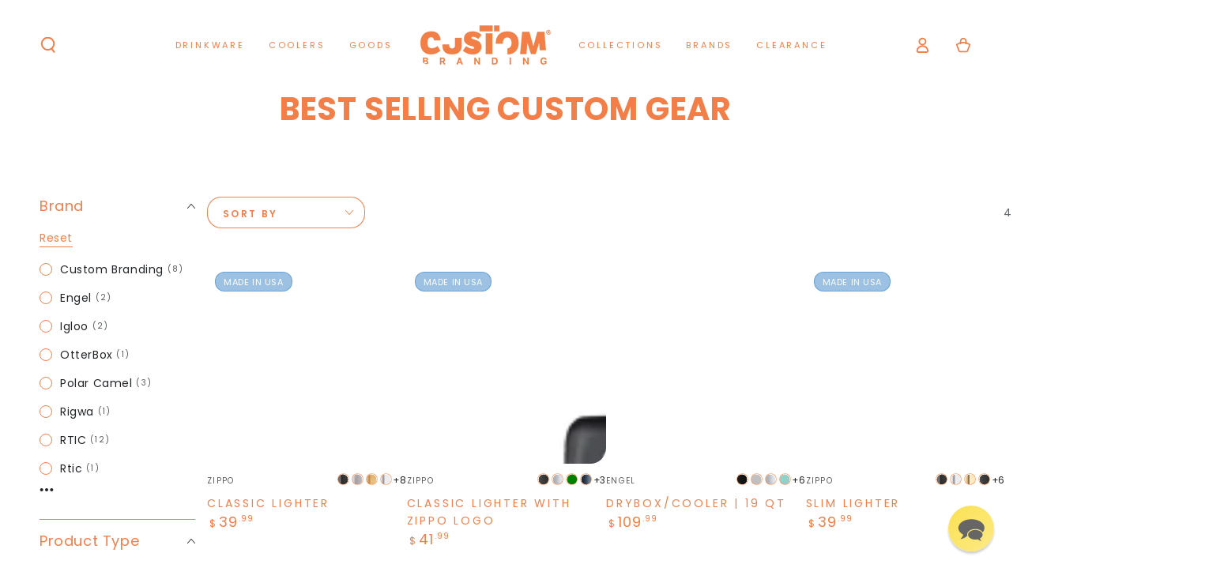

--- FILE ---
content_type: text/html; charset=utf-8
request_url: https://custombranding.com/collections/best-selling-custom-gear
body_size: 80820
content:
<!doctype html>
<html
  class="no-js"
  lang="en">
  <head>
    
    <meta charset="utf-8">
    <meta http-equiv="X-UA-Compatible" content="IE=edge">
    <meta name="viewport" content="width=device-width,initial-scale=1">
    <meta name="theme-color" content="">
    <link rel="canonical" href="https://custombranding.com/collections/best-selling-custom-gear">
    <link rel="preconnect" href="https://cdn.shopify.com" crossorigin><link rel="icon" type="image/png" href="//custombranding.com/cdn/shop/files/Asset_1_97da0893-ab19-4f48-bd97-a07099c54bd8.png?crop=center&height=32&v=1675109612&width=32"><link rel="preconnect" href="https://fonts.shopifycdn.com" crossorigin><title>
      Best Selling Custom Gear
 &ndash; Custom Branding </title><meta name="description" content="Upload logos, choose artwork from our design library, or add personalization. Orders over $74.99 ship free, in 2-10 days.">

<meta property="og:site_name" content="Custom Branding ">
<meta property="og:url" content="https://custombranding.com/collections/best-selling-custom-gear">
<meta property="og:title" content="Best Selling Custom Gear">
<meta property="og:type" content="product.group">
<meta property="og:description" content="Upload logos, choose artwork from our design library, or add personalization. Orders over $74.99 ship free, in 2-10 days."><meta property="og:image" content="http://custombranding.com/cdn/shop/files/custom_branding_logo_social_og.png?v=1743795414">
  <meta property="og:image:secure_url" content="https://custombranding.com/cdn/shop/files/custom_branding_logo_social_og.png?v=1743795414">
  <meta property="og:image:width" content="1200">
  <meta property="og:image:height" content="630"><meta name="twitter:card" content="summary_large_image">
<meta name="twitter:title" content="Best Selling Custom Gear">
<meta name="twitter:description" content="Upload logos, choose artwork from our design library, or add personalization. Orders over $74.99 ship free, in 2-10 days.">

    <script src="//custombranding.com/cdn/shop/t/134/assets/vendor-v4.js" defer="defer"></script>
    <script src="//custombranding.com/cdn/shop/t/134/assets/pubsub.js?v=104623417541739052901767216917" defer="defer"></script>
    <script src="//custombranding.com/cdn/shop/t/134/assets/global.js?v=139193102273536897191767216917" defer="defer"></script>
    <script crossorigin="anonymous" src="//custombranding.com/cdn/shop/t/134/assets/modules-basis.js?v=4896871204473627001767216917" defer="defer"></script>
    <script>window.performance && window.performance.mark && window.performance.mark('shopify.content_for_header.start');</script><meta name="facebook-domain-verification" content="f3152c75xrbtw75t3qy513vs4y0icq">
<meta name="facebook-domain-verification" content="wwpmbvav02nzuqhtuqr29x8qk9fkk7">
<meta id="shopify-digital-wallet" name="shopify-digital-wallet" content="/53771010220/digital_wallets/dialog">
<meta name="shopify-checkout-api-token" content="d5d9f7797f7131af180c07e7f0090189">
<link rel="alternate" type="application/atom+xml" title="Feed" href="/collections/best-selling-custom-gear.atom" />
<link rel="next" href="/collections/best-selling-custom-gear?page=2">
<link rel="alternate" type="application/json+oembed" href="https://custombranding.com/collections/best-selling-custom-gear.oembed">
<script async="async" src="/checkouts/internal/preloads.js?locale=en-US"></script>
<link rel="preconnect" href="https://shop.app" crossorigin="anonymous">
<script async="async" src="https://shop.app/checkouts/internal/preloads.js?locale=en-US&shop_id=53771010220" crossorigin="anonymous"></script>
<script id="apple-pay-shop-capabilities" type="application/json">{"shopId":53771010220,"countryCode":"US","currencyCode":"USD","merchantCapabilities":["supports3DS"],"merchantId":"gid:\/\/shopify\/Shop\/53771010220","merchantName":"Custom Branding ","requiredBillingContactFields":["postalAddress","email"],"requiredShippingContactFields":["postalAddress","email"],"shippingType":"shipping","supportedNetworks":["visa","masterCard","amex","discover","elo","jcb"],"total":{"type":"pending","label":"Custom Branding ","amount":"1.00"},"shopifyPaymentsEnabled":true,"supportsSubscriptions":true}</script>
<script id="shopify-features" type="application/json">{"accessToken":"d5d9f7797f7131af180c07e7f0090189","betas":["rich-media-storefront-analytics"],"domain":"custombranding.com","predictiveSearch":true,"shopId":53771010220,"locale":"en"}</script>
<script>var Shopify = Shopify || {};
Shopify.shop = "db-custom-branding.myshopify.com";
Shopify.locale = "en";
Shopify.currency = {"active":"USD","rate":"1.0"};
Shopify.country = "US";
Shopify.theme = {"name":"Jan 02 2026","id":148733198508,"schema_name":"Be Yours","schema_version":"7.2.2","theme_store_id":1399,"role":"main"};
Shopify.theme.handle = "null";
Shopify.theme.style = {"id":null,"handle":null};
Shopify.cdnHost = "custombranding.com/cdn";
Shopify.routes = Shopify.routes || {};
Shopify.routes.root = "/";</script>
<script type="module">!function(o){(o.Shopify=o.Shopify||{}).modules=!0}(window);</script>
<script>!function(o){function n(){var o=[];function n(){o.push(Array.prototype.slice.apply(arguments))}return n.q=o,n}var t=o.Shopify=o.Shopify||{};t.loadFeatures=n(),t.autoloadFeatures=n()}(window);</script>
<script>
  window.ShopifyPay = window.ShopifyPay || {};
  window.ShopifyPay.apiHost = "shop.app\/pay";
  window.ShopifyPay.redirectState = null;
</script>
<script id="shop-js-analytics" type="application/json">{"pageType":"collection"}</script>
<script defer="defer" async type="module" src="//custombranding.com/cdn/shopifycloud/shop-js/modules/v2/client.init-shop-cart-sync_WVOgQShq.en.esm.js"></script>
<script defer="defer" async type="module" src="//custombranding.com/cdn/shopifycloud/shop-js/modules/v2/chunk.common_C_13GLB1.esm.js"></script>
<script defer="defer" async type="module" src="//custombranding.com/cdn/shopifycloud/shop-js/modules/v2/chunk.modal_CLfMGd0m.esm.js"></script>
<script type="module">
  await import("//custombranding.com/cdn/shopifycloud/shop-js/modules/v2/client.init-shop-cart-sync_WVOgQShq.en.esm.js");
await import("//custombranding.com/cdn/shopifycloud/shop-js/modules/v2/chunk.common_C_13GLB1.esm.js");
await import("//custombranding.com/cdn/shopifycloud/shop-js/modules/v2/chunk.modal_CLfMGd0m.esm.js");

  window.Shopify.SignInWithShop?.initShopCartSync?.({"fedCMEnabled":true,"windoidEnabled":true});

</script>
<script>
  window.Shopify = window.Shopify || {};
  if (!window.Shopify.featureAssets) window.Shopify.featureAssets = {};
  window.Shopify.featureAssets['shop-js'] = {"shop-cart-sync":["modules/v2/client.shop-cart-sync_DuR37GeY.en.esm.js","modules/v2/chunk.common_C_13GLB1.esm.js","modules/v2/chunk.modal_CLfMGd0m.esm.js"],"init-fed-cm":["modules/v2/client.init-fed-cm_BucUoe6W.en.esm.js","modules/v2/chunk.common_C_13GLB1.esm.js","modules/v2/chunk.modal_CLfMGd0m.esm.js"],"shop-toast-manager":["modules/v2/client.shop-toast-manager_B0JfrpKj.en.esm.js","modules/v2/chunk.common_C_13GLB1.esm.js","modules/v2/chunk.modal_CLfMGd0m.esm.js"],"init-shop-cart-sync":["modules/v2/client.init-shop-cart-sync_WVOgQShq.en.esm.js","modules/v2/chunk.common_C_13GLB1.esm.js","modules/v2/chunk.modal_CLfMGd0m.esm.js"],"shop-button":["modules/v2/client.shop-button_B_U3bv27.en.esm.js","modules/v2/chunk.common_C_13GLB1.esm.js","modules/v2/chunk.modal_CLfMGd0m.esm.js"],"init-windoid":["modules/v2/client.init-windoid_DuP9q_di.en.esm.js","modules/v2/chunk.common_C_13GLB1.esm.js","modules/v2/chunk.modal_CLfMGd0m.esm.js"],"shop-cash-offers":["modules/v2/client.shop-cash-offers_BmULhtno.en.esm.js","modules/v2/chunk.common_C_13GLB1.esm.js","modules/v2/chunk.modal_CLfMGd0m.esm.js"],"pay-button":["modules/v2/client.pay-button_CrPSEbOK.en.esm.js","modules/v2/chunk.common_C_13GLB1.esm.js","modules/v2/chunk.modal_CLfMGd0m.esm.js"],"init-customer-accounts":["modules/v2/client.init-customer-accounts_jNk9cPYQ.en.esm.js","modules/v2/client.shop-login-button_DJ5ldayH.en.esm.js","modules/v2/chunk.common_C_13GLB1.esm.js","modules/v2/chunk.modal_CLfMGd0m.esm.js"],"avatar":["modules/v2/client.avatar_BTnouDA3.en.esm.js"],"checkout-modal":["modules/v2/client.checkout-modal_pBPyh9w8.en.esm.js","modules/v2/chunk.common_C_13GLB1.esm.js","modules/v2/chunk.modal_CLfMGd0m.esm.js"],"init-shop-for-new-customer-accounts":["modules/v2/client.init-shop-for-new-customer-accounts_BUoCy7a5.en.esm.js","modules/v2/client.shop-login-button_DJ5ldayH.en.esm.js","modules/v2/chunk.common_C_13GLB1.esm.js","modules/v2/chunk.modal_CLfMGd0m.esm.js"],"init-customer-accounts-sign-up":["modules/v2/client.init-customer-accounts-sign-up_CnczCz9H.en.esm.js","modules/v2/client.shop-login-button_DJ5ldayH.en.esm.js","modules/v2/chunk.common_C_13GLB1.esm.js","modules/v2/chunk.modal_CLfMGd0m.esm.js"],"init-shop-email-lookup-coordinator":["modules/v2/client.init-shop-email-lookup-coordinator_CzjY5t9o.en.esm.js","modules/v2/chunk.common_C_13GLB1.esm.js","modules/v2/chunk.modal_CLfMGd0m.esm.js"],"shop-follow-button":["modules/v2/client.shop-follow-button_CsYC63q7.en.esm.js","modules/v2/chunk.common_C_13GLB1.esm.js","modules/v2/chunk.modal_CLfMGd0m.esm.js"],"shop-login-button":["modules/v2/client.shop-login-button_DJ5ldayH.en.esm.js","modules/v2/chunk.common_C_13GLB1.esm.js","modules/v2/chunk.modal_CLfMGd0m.esm.js"],"shop-login":["modules/v2/client.shop-login_B9ccPdmx.en.esm.js","modules/v2/chunk.common_C_13GLB1.esm.js","modules/v2/chunk.modal_CLfMGd0m.esm.js"],"lead-capture":["modules/v2/client.lead-capture_D0K_KgYb.en.esm.js","modules/v2/chunk.common_C_13GLB1.esm.js","modules/v2/chunk.modal_CLfMGd0m.esm.js"],"payment-terms":["modules/v2/client.payment-terms_BWmiNN46.en.esm.js","modules/v2/chunk.common_C_13GLB1.esm.js","modules/v2/chunk.modal_CLfMGd0m.esm.js"]};
</script>
<script>(function() {
  var isLoaded = false;
  function asyncLoad() {
    if (isLoaded) return;
    isLoaded = true;
    var urls = ["https:\/\/loox.io\/widget\/VJ-4nW01H3\/loox.1650909843944.js?shop=db-custom-branding.myshopify.com","https:\/\/portal.zakeke.com\/Scripts\/integration\/shopify\/product.js?shop=db-custom-branding.myshopify.com","https:\/\/cdn.zigpoll.com\/zigpoll-shopify-embed.js?accountId=6661dbdc8ea5853c7b516cab\u0026shop=db-custom-branding.myshopify.com"];
    for (var i = 0; i < urls.length; i++) {
      var s = document.createElement('script');
      s.type = 'text/javascript';
      s.async = true;
      s.src = urls[i];
      var x = document.getElementsByTagName('script')[0];
      x.parentNode.insertBefore(s, x);
    }
  };
  if(window.attachEvent) {
    window.attachEvent('onload', asyncLoad);
  } else {
    window.addEventListener('load', asyncLoad, false);
  }
})();</script>
<script id="__st">var __st={"a":53771010220,"offset":-21600,"reqid":"1c78e173-818a-47b0-83c8-30d2c5a23a95-1769555564","pageurl":"custombranding.com\/collections\/best-selling-custom-gear","u":"4b383f9bde4c","p":"collection","rtyp":"collection","rid":292344758444};</script>
<script>window.ShopifyPaypalV4VisibilityTracking = true;</script>
<script id="captcha-bootstrap">!function(){'use strict';const t='contact',e='account',n='new_comment',o=[[t,t],['blogs',n],['comments',n],[t,'customer']],c=[[e,'customer_login'],[e,'guest_login'],[e,'recover_customer_password'],[e,'create_customer']],r=t=>t.map((([t,e])=>`form[action*='/${t}']:not([data-nocaptcha='true']) input[name='form_type'][value='${e}']`)).join(','),a=t=>()=>t?[...document.querySelectorAll(t)].map((t=>t.form)):[];function s(){const t=[...o],e=r(t);return a(e)}const i='password',u='form_key',d=['recaptcha-v3-token','g-recaptcha-response','h-captcha-response',i],f=()=>{try{return window.sessionStorage}catch{return}},m='__shopify_v',_=t=>t.elements[u];function p(t,e,n=!1){try{const o=window.sessionStorage,c=JSON.parse(o.getItem(e)),{data:r}=function(t){const{data:e,action:n}=t;return t[m]||n?{data:e,action:n}:{data:t,action:n}}(c);for(const[e,n]of Object.entries(r))t.elements[e]&&(t.elements[e].value=n);n&&o.removeItem(e)}catch(o){console.error('form repopulation failed',{error:o})}}const l='form_type',E='cptcha';function T(t){t.dataset[E]=!0}const w=window,h=w.document,L='Shopify',v='ce_forms',y='captcha';let A=!1;((t,e)=>{const n=(g='f06e6c50-85a8-45c8-87d0-21a2b65856fe',I='https://cdn.shopify.com/shopifycloud/storefront-forms-hcaptcha/ce_storefront_forms_captcha_hcaptcha.v1.5.2.iife.js',D={infoText:'Protected by hCaptcha',privacyText:'Privacy',termsText:'Terms'},(t,e,n)=>{const o=w[L][v],c=o.bindForm;if(c)return c(t,g,e,D).then(n);var r;o.q.push([[t,g,e,D],n]),r=I,A||(h.body.append(Object.assign(h.createElement('script'),{id:'captcha-provider',async:!0,src:r})),A=!0)});var g,I,D;w[L]=w[L]||{},w[L][v]=w[L][v]||{},w[L][v].q=[],w[L][y]=w[L][y]||{},w[L][y].protect=function(t,e){n(t,void 0,e),T(t)},Object.freeze(w[L][y]),function(t,e,n,w,h,L){const[v,y,A,g]=function(t,e,n){const i=e?o:[],u=t?c:[],d=[...i,...u],f=r(d),m=r(i),_=r(d.filter((([t,e])=>n.includes(e))));return[a(f),a(m),a(_),s()]}(w,h,L),I=t=>{const e=t.target;return e instanceof HTMLFormElement?e:e&&e.form},D=t=>v().includes(t);t.addEventListener('submit',(t=>{const e=I(t);if(!e)return;const n=D(e)&&!e.dataset.hcaptchaBound&&!e.dataset.recaptchaBound,o=_(e),c=g().includes(e)&&(!o||!o.value);(n||c)&&t.preventDefault(),c&&!n&&(function(t){try{if(!f())return;!function(t){const e=f();if(!e)return;const n=_(t);if(!n)return;const o=n.value;o&&e.removeItem(o)}(t);const e=Array.from(Array(32),(()=>Math.random().toString(36)[2])).join('');!function(t,e){_(t)||t.append(Object.assign(document.createElement('input'),{type:'hidden',name:u})),t.elements[u].value=e}(t,e),function(t,e){const n=f();if(!n)return;const o=[...t.querySelectorAll(`input[type='${i}']`)].map((({name:t})=>t)),c=[...d,...o],r={};for(const[a,s]of new FormData(t).entries())c.includes(a)||(r[a]=s);n.setItem(e,JSON.stringify({[m]:1,action:t.action,data:r}))}(t,e)}catch(e){console.error('failed to persist form',e)}}(e),e.submit())}));const S=(t,e)=>{t&&!t.dataset[E]&&(n(t,e.some((e=>e===t))),T(t))};for(const o of['focusin','change'])t.addEventListener(o,(t=>{const e=I(t);D(e)&&S(e,y())}));const B=e.get('form_key'),M=e.get(l),P=B&&M;t.addEventListener('DOMContentLoaded',(()=>{const t=y();if(P)for(const e of t)e.elements[l].value===M&&p(e,B);[...new Set([...A(),...v().filter((t=>'true'===t.dataset.shopifyCaptcha))])].forEach((e=>S(e,t)))}))}(h,new URLSearchParams(w.location.search),n,t,e,['guest_login'])})(!0,!0)}();</script>
<script integrity="sha256-4kQ18oKyAcykRKYeNunJcIwy7WH5gtpwJnB7kiuLZ1E=" data-source-attribution="shopify.loadfeatures" defer="defer" src="//custombranding.com/cdn/shopifycloud/storefront/assets/storefront/load_feature-a0a9edcb.js" crossorigin="anonymous"></script>
<script crossorigin="anonymous" defer="defer" src="//custombranding.com/cdn/shopifycloud/storefront/assets/shopify_pay/storefront-65b4c6d7.js?v=20250812"></script>
<script data-source-attribution="shopify.dynamic_checkout.dynamic.init">var Shopify=Shopify||{};Shopify.PaymentButton=Shopify.PaymentButton||{isStorefrontPortableWallets:!0,init:function(){window.Shopify.PaymentButton.init=function(){};var t=document.createElement("script");t.src="https://custombranding.com/cdn/shopifycloud/portable-wallets/latest/portable-wallets.en.js",t.type="module",document.head.appendChild(t)}};
</script>
<script data-source-attribution="shopify.dynamic_checkout.buyer_consent">
  function portableWalletsHideBuyerConsent(e){var t=document.getElementById("shopify-buyer-consent"),n=document.getElementById("shopify-subscription-policy-button");t&&n&&(t.classList.add("hidden"),t.setAttribute("aria-hidden","true"),n.removeEventListener("click",e))}function portableWalletsShowBuyerConsent(e){var t=document.getElementById("shopify-buyer-consent"),n=document.getElementById("shopify-subscription-policy-button");t&&n&&(t.classList.remove("hidden"),t.removeAttribute("aria-hidden"),n.addEventListener("click",e))}window.Shopify?.PaymentButton&&(window.Shopify.PaymentButton.hideBuyerConsent=portableWalletsHideBuyerConsent,window.Shopify.PaymentButton.showBuyerConsent=portableWalletsShowBuyerConsent);
</script>
<script data-source-attribution="shopify.dynamic_checkout.cart.bootstrap">document.addEventListener("DOMContentLoaded",(function(){function t(){return document.querySelector("shopify-accelerated-checkout-cart, shopify-accelerated-checkout")}if(t())Shopify.PaymentButton.init();else{new MutationObserver((function(e,n){t()&&(Shopify.PaymentButton.init(),n.disconnect())})).observe(document.body,{childList:!0,subtree:!0})}}));
</script>
<link id="shopify-accelerated-checkout-styles" rel="stylesheet" media="screen" href="https://custombranding.com/cdn/shopifycloud/portable-wallets/latest/accelerated-checkout-backwards-compat.css" crossorigin="anonymous">
<style id="shopify-accelerated-checkout-cart">
        #shopify-buyer-consent {
  margin-top: 1em;
  display: inline-block;
  width: 100%;
}

#shopify-buyer-consent.hidden {
  display: none;
}

#shopify-subscription-policy-button {
  background: none;
  border: none;
  padding: 0;
  text-decoration: underline;
  font-size: inherit;
  cursor: pointer;
}

#shopify-subscription-policy-button::before {
  box-shadow: none;
}

      </style>
<script id="sections-script" data-sections="header" defer="defer" src="//custombranding.com/cdn/shop/t/134/compiled_assets/scripts.js?v=33513"></script>
<script>window.performance && window.performance.mark && window.performance.mark('shopify.content_for_header.end');</script>
    <script>
  window.zakekeProductAdvancedProcessing = true;
  window.zakekeRemoveBeforeAddOnUpdate = true;
  
  
  window.zakekePricingData = {
    variantId: null,
    cart: {"note":null,"attributes":{},"original_total_price":0,"total_price":0,"total_discount":0,"total_weight":0.0,"item_count":0,"items":[],"requires_shipping":false,"currency":"USD","items_subtotal_price":0,"cart_level_discount_applications":[],"checkout_charge_amount":0},
    product: {"error":"json not allowed for this object"}
  };
  

  window.zakekeShopLocales = [
    
    {
      iso_code: "en",
      root_url: "\/",
      primary: true
    },
    
  ];
</script>

<script>
      function zakekePostprocessProperties(props){
        if (props.customization) {
    		props._customization = props.customization;
    	
    	}
        if (props.Preview) {
          props._Preview = props.Preview;
    
        }
        return props;
      }
      
      function zakekeBeforeAddToCart(designID) {
        return new Promise(() => {
          fetch('/apps/zakeke/preview/' + designID).then(res => res.blob()).then(previewImg => {
            const form = document.getElementById('zakeke-addtocart');
            const body = new FormData(form);
            body.set('properties[Preview]', previewImg, 'Preview.png');
            return fetch(form.action, {
              method: 'POST',
              body: body
            }).then(() => {
              window.location.href = '/cart';
            });
          });
        });
      }
</script>

<script>
  async function zakekeBeforeCartUpdate_(design, items) {
    	const form = document.getElementById('zakeke-addtocart');

        await new Promise(resolve => setTimeout(resolve, 1000));

		for (const item of items) {
            const body = new FormData(form);

            Object.keys(item.properties).forEach(p => {
                body.set(`properties[${p}]`, item.properties[p]);
            });


            body.set('id', item.id);
            body.set('quantity', item.quantity);

            await fetch(form.action, {
                method: 'POST',
                body: body
            });
		}

        window.location.href = '/cart';

        await new Promise(resolve => setTimeout(resolve, 10000));
  }
</script>

<script>
    function zakekePostprocessProperties(properties, context) {

      if (properties._previews) {
        properties._previews.split(',').forEach(p => {
          const parts = p.split('#');
          properties['_preview' + parts[1]] = parts[0];
        });
      }
      
      delete properties._configurationVariants;
      
      if (context.price === 0) {
      	return properties;
      }
      
      const customizationPriceProduct = [{"id":41708903170220,"title":"6.00","option1":"6.00","option2":null,"option3":null,"sku":"FEE-ADC5","requires_shipping":false,"taxable":true,"featured_image":{"id":32875423334572,"product_id":7341687963820,"position":1,"created_at":"2022-06-16T11:03:58-05:00","updated_at":"2022-10-26T21:51:13-05:00","alt":"Customized Additional Customization Price zakeke-design from zakeke-design #color_5.00","width":1000,"height":1000,"src":"\/\/custombranding.com\/cdn\/shop\/products\/Additional-Customization-Price.png?v=1666839073","variant_ids":[41708903170220,41708903202988,41708943278252]},"available":true,"name":"Additional Customization - 6.00","public_title":"6.00","options":["6.00"],"price":600,"weight":0,"compare_at_price":null,"inventory_management":"shopify","barcode":"","featured_media":{"alt":"Customized Additional Customization Price zakeke-design from zakeke-design #color_5.00","id":25296246866092,"position":1,"preview_image":{"aspect_ratio":1.0,"height":1000,"width":1000,"src":"\/\/custombranding.com\/cdn\/shop\/products\/Additional-Customization-Price.png?v=1666839073"}},"requires_selling_plan":false,"selling_plan_allocations":[],"quantity_rule":{"min":1,"max":null,"increment":1}},{"id":41708903202988,"title":"12.00","option1":"12.00","option2":null,"option3":null,"sku":"FEE-ADC10","requires_shipping":false,"taxable":true,"featured_image":{"id":32875423334572,"product_id":7341687963820,"position":1,"created_at":"2022-06-16T11:03:58-05:00","updated_at":"2022-10-26T21:51:13-05:00","alt":"Customized Additional Customization Price zakeke-design from zakeke-design #color_5.00","width":1000,"height":1000,"src":"\/\/custombranding.com\/cdn\/shop\/products\/Additional-Customization-Price.png?v=1666839073","variant_ids":[41708903170220,41708903202988,41708943278252]},"available":true,"name":"Additional Customization - 12.00","public_title":"12.00","options":["12.00"],"price":1200,"weight":0,"compare_at_price":null,"inventory_management":"shopify","barcode":"","featured_media":{"alt":"Customized Additional Customization Price zakeke-design from zakeke-design #color_5.00","id":25296246866092,"position":1,"preview_image":{"aspect_ratio":1.0,"height":1000,"width":1000,"src":"\/\/custombranding.com\/cdn\/shop\/products\/Additional-Customization-Price.png?v=1666839073"}},"requires_selling_plan":false,"selling_plan_allocations":[],"quantity_rule":{"min":1,"max":null,"increment":1}},{"id":41708943278252,"title":"20.00","option1":"20.00","option2":null,"option3":null,"sku":"FEE-ADC15","requires_shipping":false,"taxable":true,"featured_image":{"id":32875423334572,"product_id":7341687963820,"position":1,"created_at":"2022-06-16T11:03:58-05:00","updated_at":"2022-10-26T21:51:13-05:00","alt":"Customized Additional Customization Price zakeke-design from zakeke-design #color_5.00","width":1000,"height":1000,"src":"\/\/custombranding.com\/cdn\/shop\/products\/Additional-Customization-Price.png?v=1666839073","variant_ids":[41708903170220,41708903202988,41708943278252]},"available":true,"name":"Additional Customization - 20.00","public_title":"20.00","options":["20.00"],"price":2000,"weight":0,"compare_at_price":null,"inventory_management":"shopify","barcode":"","featured_media":{"alt":"Customized Additional Customization Price zakeke-design from zakeke-design #color_5.00","id":25296246866092,"position":1,"preview_image":{"aspect_ratio":1.0,"height":1000,"width":1000,"src":"\/\/custombranding.com\/cdn\/shop\/products\/Additional-Customization-Price.png?v=1666839073"}},"requires_selling_plan":false,"selling_plan_allocations":[],"quantity_rule":{"min":1,"max":null,"increment":1}}];
      console.log(customizationPriceProduct);
      console.log(context);
      
      const variant = customizationPriceProduct.find(variant => variant.option1 == context.price);
      
      if (variant) {
        properties._configurationVariants = JSON.stringify([variant.id]);
      }
      
      return properties;
    }
</script>
<script>   
(function () {
        function getCheckoutButtons() {
            return Array.from(document.querySelectorAll('[name=checkout], [href*=checkout]:not([href*=\'/tools/checkout/front_end/login\']), [action*=checkout] [type=submit], [onclick*=checkout], .additional-checkout-button:not(.additional-checkout-button--apple-pay)'));
        }

        function getCart(callback) {
          var xhr = new XMLHttpRequest();
          xhr.open('GET', '/cart.json', true);
          xhr.setRequestHeader('Accept', 'application/json');
          xhr.setRequestHeader('Content-Type', 'application/json');
		  xhr.onreadystatechange = function() {
              if (this.readyState === XMLHttpRequest.DONE && this.status === 200 && callback) {
                  callback(JSON.parse(xhr.responseText));
              }
          }
          
          
          xhr.send();
        }

        function variantsToHave(item) {
            return item.properties && item.properties['_configurationVariants'] && JSON.parse(item.properties['_configurationVariants']) || [];
        }

        function handleQty(qty, variants) {
            return [].concat.apply([], Array(qty).fill(variants));
        }

        function getVariants(items) {
            return items.reduce((acc, val) => acc.concat(val), []).reduce(function (acc, variant) {
                acc[variant] = (acc[variant] || 0) + 1;
                return acc;
            }, {});
        }

        function diff(toHave, current) {
            return Object.keys(toHave).reduce(function (acc, item) {
                acc[item] = toHave[item] - (current[item] || 0);
                return acc;
            }, {});
        }

        function nonZeroQty(cartDiff) {
            return Object.keys(cartDiff).reduce(function (acc, item) {
                if (cartDiff[item]) {
                    acc[item] = cartDiff[item];
                }

                return acc;
            }, {});
        }

        function zeroQty(cartDiff) {
            return Object.keys(cartDiff).reduce(function (acc, item) {
                acc[item] = 0;

                return acc;
            }, {});
        }

        function asCartUpdate(cartDiff) {
            return {
                updates: cartDiff
            };
        }

        function updateCart(toUpdate, callback) {
          var xhr = new XMLHttpRequest();
          xhr.open('POST', '/cart/update.js', true);
          xhr.setRequestHeader('Accept', 'application/json');
          xhr.setRequestHeader('Content-Type', 'application/json');
		  xhr.onreadystatechange = function() {
              if (this.readyState === XMLHttpRequest.DONE && this.status === 200 && callback) {
                  callback();
              }
          }
          
          
          xhr.send(JSON.stringify(toUpdate));
        }

        function toUpdate(cart) {
            var variants = getVariants(cart.items.map(function (item) {
                return handleQty(item.quantity, variantsToHave(item));
            }));
            var currentVariants = cart.items.filter(function (item) {
                return Object.keys(variants).map(function (id) {
                    return Number.parseInt(id);
                }).includes(item.id);
            }).reduce(function (acc, item) {
                acc[item.id] = item.quantity;
                return acc;
            }, {});

            return diff(variants, currentVariants);
        }
      
        function toUpdateZero(cart) {
            var variants = getVariants(cart.items.map(function (item) {
                return handleQty(item.quantity, variantsToHave(item));
            }));
            var currentVariants = cart.items.filter(function (item) {
                return Object.keys(variants).map(function (id) {
                    return Number.parseInt(id);
                }).includes(item.id);
            }).reduce(function (acc, item) {
                acc[item.id] = item.quantity;
                return acc;
            }, {});

            return currentVariants;
        }

        function needUpdate(update) {
            return Object.keys(update.updates).length > 0;
        }
      
        function needUpdateZero(update) {
            const keys = Object.keys(update.updates);
            return keys.length > 0 && keys.every(k => k > 0);
        }

        function needReload() {
            window.location.reload(false);
        }

        document.addEventListener('DOMContentLoaded', function () {
            getCheckoutButtons().forEach(function (button) {
                var zakekeHandled = false;
                button.addEventListener('click', function (e) {
                    if (zakekeHandled) {
                        return;
                    }

                    e.preventDefault();
                    getCart(function(cart) {
                        var cartUpdate = asCartUpdate(nonZeroQty(toUpdate(cart)));
                        if (needUpdate(cartUpdate)) {
                            updateCart(cartUpdate, function () {
                                zakekeHandled = true;
                                e.target.click();
                            });
                        } else {
                        	zakekeHandled = true;
                            e.target.click();
                        }
                    });
                });
            });
        });

      
      if (!window.location.pathname.includes('/cart')) {
        getCart(function(cart) {
          var cartUpdate = asCartUpdate(nonZeroQty(toUpdate(cart)));
          if (needUpdate(cartUpdate)) {
            updateCart(cartUpdate);
          }
        });
      } else {
        getCart(function (cart) {
            var cartUpdate = asCartUpdate(zeroQty(toUpdateZero(cart)));
            if (needUpdate(cartUpdate)) {
                updateCart(cartUpdate, needReload);
            }
        });
        
      }
    })();
</script>

<script src="https://unpkg.com/@glidejs/glide@3.4.1/dist/glide.js"></script>
<!-- Required Core Stylesheet -->
<link rel="stylesheet" href="https://unpkg.com/@glidejs/glide@3.4.1/dist/css/glide.core.css">
<!-- Optional Theme Stylesheet -->
<link rel="stylesheet" href="https://unpkg.com/@glidejs/glide@3.4.1/dist/css/glide.theme.css">

<style>
.glide__arrow.prev {
    left: 0;
    }

.glide__arrow.next {
    right: 0;
}

.glide__slides {
    margin: 0px;
    list-style: none;
}

.glide__arrow {
  border: none !important;
  box-shadow: none !important;
}
  
.zakeke-cart-preview-window {
    position: fixed;
top: 0;
    left: 0;
    width: 100%;
    height: 100%;
    background: rgba(0, 0, 0, 0.94);
z-index: 1000;
    display: flex;
    flex-direction: column;
    align-items: center;
    justify-content: center;
    user-select: none;
}

.zakeke-cart-preview-window-label {
    padding: 20px;
}

.zakeke-cart-preview-window-label h3
{
    color: white;
}

.zakeke-cart-previews {
    position: relative;
    max-width: 260px;
}

@media (max-width: 768px) {
    .zakeke-cart-previews {
      max-width: 130px;
	}
}

.zakeke-cart-preview {
    cursor: pointer;
}
</style>
<style data-shopify>@font-face {
  font-family: Poppins;
  font-weight: 400;
  font-style: normal;
  font-display: swap;
  src: url("//custombranding.com/cdn/fonts/poppins/poppins_n4.0ba78fa5af9b0e1a374041b3ceaadf0a43b41362.woff2") format("woff2"),
       url("//custombranding.com/cdn/fonts/poppins/poppins_n4.214741a72ff2596839fc9760ee7a770386cf16ca.woff") format("woff");
}

  @font-face {
  font-family: Poppins;
  font-weight: 600;
  font-style: normal;
  font-display: swap;
  src: url("//custombranding.com/cdn/fonts/poppins/poppins_n6.aa29d4918bc243723d56b59572e18228ed0786f6.woff2") format("woff2"),
       url("//custombranding.com/cdn/fonts/poppins/poppins_n6.5f815d845fe073750885d5b7e619ee00e8111208.woff") format("woff");
}

  @font-face {
  font-family: Poppins;
  font-weight: 400;
  font-style: italic;
  font-display: swap;
  src: url("//custombranding.com/cdn/fonts/poppins/poppins_i4.846ad1e22474f856bd6b81ba4585a60799a9f5d2.woff2") format("woff2"),
       url("//custombranding.com/cdn/fonts/poppins/poppins_i4.56b43284e8b52fc64c1fd271f289a39e8477e9ec.woff") format("woff");
}

  @font-face {
  font-family: Poppins;
  font-weight: 600;
  font-style: italic;
  font-display: swap;
  src: url("//custombranding.com/cdn/fonts/poppins/poppins_i6.bb8044d6203f492888d626dafda3c2999253e8e9.woff2") format("woff2"),
       url("//custombranding.com/cdn/fonts/poppins/poppins_i6.e233dec1a61b1e7dead9f920159eda42280a02c3.woff") format("woff");
}

  @font-face {
  font-family: Poppins;
  font-weight: 700;
  font-style: normal;
  font-display: swap;
  src: url("//custombranding.com/cdn/fonts/poppins/poppins_n7.56758dcf284489feb014a026f3727f2f20a54626.woff2") format("woff2"),
       url("//custombranding.com/cdn/fonts/poppins/poppins_n7.f34f55d9b3d3205d2cd6f64955ff4b36f0cfd8da.woff") format("woff");
}

  @font-face {
  font-family: Poppins;
  font-weight: 600;
  font-style: normal;
  font-display: swap;
  src: url("//custombranding.com/cdn/fonts/poppins/poppins_n6.aa29d4918bc243723d56b59572e18228ed0786f6.woff2") format("woff2"),
       url("//custombranding.com/cdn/fonts/poppins/poppins_n6.5f815d845fe073750885d5b7e619ee00e8111208.woff") format("woff");
}


  :root {
    --font-body-family: Poppins, sans-serif;
    --font-body-style: normal;
    --font-body-weight: 400;

    --font-heading-family: Poppins, sans-serif;
    --font-heading-style: normal;
    --font-heading-weight: 700;

    --font-body-scale: 1.0;
    --font-heading-scale: 1.0;

    --font-navigation-family: var(--font-body-family);
    --font-navigation-size: 14px;
    --font-navigation-weight: var(--font-body-weight);
    --font-button-family: var(--font-heading-family);
    --font-button-size: 13px;
    --font-button-baseline: 0.2rem;
    --font-price-family: var(--font-heading-family);
    --font-price-scale: var(--font-heading-scale);

    --color-base-text: 33, 35, 38;
    --color-base-background: 255, 255, 255;
    --color-base-solid-button-labels: 255, 255, 255;
    --color-base-outline-button-labels: 244, 126, 71;
    --color-base-accent: 52, 78, 65;
    --color-base-heading: 244, 126, 71;
    --color-base-border: 244, 126, 71;
    --color-placeholder: 255, 255, 255;
    --color-overlay: 33, 35, 38;
    --color-keyboard-focus: 135, 173, 245;
    --color-shadow: 189, 213, 230;
    --shadow-opacity: 1;

    --color-background-dark: 235, 235, 235;
    --color-price: #f47e47;
    --color-sale-price: #c61e26;
    --color-sale-badge-background: #c61e26;
    --color-reviews: #f47e47;
    --color-critical: #d72c0d;
    --color-success: #008060;
    --color-highlight: 187, 255, 0;

    --payment-terms-background-color: #ffffff;
    --page-width: 160rem;
    --page-width-margin: 0rem;

    --card-color-scheme: var(--color-placeholder);
    --card-text-alignment: start;
    --card-flex-alignment: flex-start;
    --card-image-padding: 0px;
    --card-border-width: 0px;
    --card-radius: 20px;
    --card-shadow-horizontal-offset: 0px;
    --card-shadow-vertical-offset: 0px;
    
    --button-radius: 18px;
    --button-border-width: 2px;
    --button-shadow-horizontal-offset: 0px;
    --button-shadow-vertical-offset: 0px;

    --spacing-sections-desktop: 24px;
    --spacing-sections-mobile: 20px;

    --gradient-free-ship-progress: linear-gradient(325deg,#F9423A 0,#F1E04D 100%);
    --gradient-free-ship-complete: linear-gradient(325deg, #049cff 0, #35ee7a 100%);
  }

  *,
  *::before,
  *::after {
    box-sizing: inherit;
  }

  html {
    box-sizing: border-box;
    font-size: calc(var(--font-body-scale) * 62.5%);
    height: 100%;
  }

  body {
    min-height: 100%;
    margin: 0;
    font-size: 1.5rem;
    letter-spacing: 0.06rem;
    line-height: calc(1 + 0.8 / var(--font-body-scale));
    font-family: var(--font-body-family);
    font-style: var(--font-body-style);
    font-weight: var(--font-body-weight);
  }

  @media screen and (min-width: 750px) {
    body {
      font-size: 1.6rem;
    }
  }</style><svg viewBox="0 0 122 53" fill="none" style="display:none;"><defs><path id="hlCircle" d="M119.429 6.64904C100.715 1.62868 55.3088 -4.62247 23.3966 10.5358C-8.5157 25.694 0.331084 39.5052 9.60732 45.0305C18.8835 50.5558 53.0434 57.468 96.7751 45.0305C111.541 40.8309 135.673 24.379 109.087 13.4508C105.147 11.8313 93.2293 8.5924 77.0761 8.5924" stroke="currentColor" stroke-linecap="round" stroke-linejoin="round"></path></defs></svg><link href="//custombranding.com/cdn/shop/t/134/assets/base.css?v=174262584677695158751767216917" rel="stylesheet" type="text/css" media="all" /><link href="//custombranding.com/cdn/shop/t/134/assets/base-custom-bh.css?v=163314262522966148131767216917" rel="stylesheet" type="text/css" media="all" /><link
      rel="stylesheet"
      href="//custombranding.com/cdn/shop/t/134/assets/apps.css?v=58555770612562691921767216917"
      media="print"
      fetchpriority="low"
      onload="this.media='all'"
    ><link rel="preload" as="font" href="//custombranding.com/cdn/fonts/poppins/poppins_n4.0ba78fa5af9b0e1a374041b3ceaadf0a43b41362.woff2" type="font/woff2" crossorigin><link rel="preload" as="font" href="//custombranding.com/cdn/fonts/poppins/poppins_n7.56758dcf284489feb014a026f3727f2f20a54626.woff2" type="font/woff2" crossorigin><link
        rel="stylesheet"
        href="//custombranding.com/cdn/shop/t/134/assets/component-predictive-search.css?v=94320327991181004901767216917"
        media="print"
        onload="this.media='all'"
      ><link
        rel="stylesheet"
        href="//custombranding.com/cdn/shop/t/134/assets/component-color-swatches.css?v=9330494655392753921767216917"
        media="print"
        onload="this.media='all'"
      ><script>
  document.documentElement.classList.replace('no-js', 'js');

  window.theme = window.theme || {};

  theme.routes = {
    root_url: '/',
    cart_url: '/cart',
    cart_add_url: '/cart/add',
    cart_change_url: '/cart/change',
    cart_update_url: '/cart/update',
    search_url: '/search',
    predictive_search_url: '/search/suggest'
  };

  theme.modules = {
    scrollsnap: '//custombranding.com/cdn/shop/t/134/assets/scrollsnap.js?v=170600829773392310311767216917'
  }

  theme.cartStrings = {
    error: `There was an error while updating your cart. Please try again.`,
    quantityError: `You can only add [quantity] of this item to your cart.`
  };

  theme.variantStrings = {
    addToCart: `Add to cart`,
    soldOut: `Sold out`,
    unavailable: `Unavailable`,
    preOrder: `Pre-order`
  };

  theme.accessibilityStrings = {
    imageAvailable: `Image [index] is now available in gallery view`,
    shareSuccess: `Link copied to clipboard!`
  }

  theme.dateStrings = {
    d: `D`,
    day: `Day`,
    days: `Days`,
    hour: `Hour`,
    hours: `Hours`,
    minute: `Min`,
    minutes: `Mins`,
    second: `Sec`,
    seconds: `Secs`
  };theme.shopSettings = {
    moneyFormat: "${{amount}}",
    isoCode: "USD",
    cartDrawer: false,
    currencyCode: false,
    giftwrapRate: 'product'
  };

  theme.settings = {
    themeName: 'Be Yours',
    themeVersion: '7.2.2',
    agencyId: ''
  };

  /*! (c) Andrea Giammarchi @webreflection ISC */
  !function(){"use strict";var e=function(e,t){var n=function(e){for(var t=0,n=e.length;t<n;t++)r(e[t])},r=function(e){var t=e.target,n=e.attributeName,r=e.oldValue;t.attributeChangedCallback(n,r,t.getAttribute(n))};return function(o,a){var l=o.constructor.observedAttributes;return l&&e(a).then((function(){new t(n).observe(o,{attributes:!0,attributeOldValue:!0,attributeFilter:l});for(var e=0,a=l.length;e<a;e++)o.hasAttribute(l[e])&&r({target:o,attributeName:l[e],oldValue:null})})),o}};function t(e,t){(null==t||t>e.length)&&(t=e.length);for(var n=0,r=new Array(t);n<t;n++)r[n]=e[n];return r}function n(e,n){var r="undefined"!=typeof Symbol&&e[Symbol.iterator]||e["@@iterator"];if(!r){if(Array.isArray(e)||(r=function(e,n){if(e){if("string"==typeof e)return t(e,n);var r=Object.prototype.toString.call(e).slice(8,-1);return"Object"===r&&e.constructor&&(r=e.constructor.name),"Map"===r||"Set"===r?Array.from(e):"Arguments"===r||/^(?:Ui|I)nt(?:8|16|32)(?:Clamped)?Array$/.test(r)?t(e,n):void 0}}(e))||n&&e&&"number"==typeof e.length){r&&(e=r);var o=0,a=function(){};return{s:a,n:function(){return o>=e.length?{done:!0}:{done:!1,value:e[o++]}},e:function(e){throw e},f:a}}throw new TypeError("Invalid attempt to iterate non-iterable instance.\nIn order to be iterable, non-array objects must have a [Symbol.iterator]() method.")}var l,i=!0,u=!1;return{s:function(){r=r.call(e)},n:function(){var e=r.next();return i=e.done,e},e:function(e){u=!0,l=e},f:function(){try{i||null==r.return||r.return()}finally{if(u)throw l}}}}
  /*! (c) Andrea Giammarchi - ISC */var r=!0,o=!1,a="querySelectorAll",l="querySelectorAll",i=self,u=i.document,c=i.Element,s=i.MutationObserver,f=i.Set,d=i.WeakMap,h=function(e){return l in e},v=[].filter,g=function(e){var t=new d,i=function(n,r){var o;if(r)for(var a,l=function(e){return e.matches||e.webkitMatchesSelector||e.msMatchesSelector}(n),i=0,u=p.length;i<u;i++)l.call(n,a=p[i])&&(t.has(n)||t.set(n,new f),(o=t.get(n)).has(a)||(o.add(a),e.handle(n,r,a)));else t.has(n)&&(o=t.get(n),t.delete(n),o.forEach((function(t){e.handle(n,r,t)})))},g=function(e){for(var t=!(arguments.length>1&&void 0!==arguments[1])||arguments[1],n=0,r=e.length;n<r;n++)i(e[n],t)},p=e.query,y=e.root||u,m=function(e){var t=arguments.length>1&&void 0!==arguments[1]?arguments[1]:document,l=arguments.length>2&&void 0!==arguments[2]?arguments[2]:MutationObserver,i=arguments.length>3&&void 0!==arguments[3]?arguments[3]:["*"],u=function t(o,l,i,u,c,s){var f,d=n(o);try{for(d.s();!(f=d.n()).done;){var h=f.value;(s||a in h)&&(c?i.has(h)||(i.add(h),u.delete(h),e(h,c)):u.has(h)||(u.add(h),i.delete(h),e(h,c)),s||t(h[a](l),l,i,u,c,r))}}catch(e){d.e(e)}finally{d.f()}},c=new l((function(e){if(i.length){var t,a=i.join(","),l=new Set,c=new Set,s=n(e);try{for(s.s();!(t=s.n()).done;){var f=t.value,d=f.addedNodes,h=f.removedNodes;u(h,a,l,c,o,o),u(d,a,l,c,r,o)}}catch(e){s.e(e)}finally{s.f()}}})),s=c.observe;return(c.observe=function(e){return s.call(c,e,{subtree:r,childList:r})})(t),c}(i,y,s,p),b=c.prototype.attachShadow;return b&&(c.prototype.attachShadow=function(e){var t=b.call(this,e);return m.observe(t),t}),p.length&&g(y[l](p)),{drop:function(e){for(var n=0,r=e.length;n<r;n++)t.delete(e[n])},flush:function(){for(var e=m.takeRecords(),t=0,n=e.length;t<n;t++)g(v.call(e[t].removedNodes,h),!1),g(v.call(e[t].addedNodes,h),!0)},observer:m,parse:g}},p=self,y=p.document,m=p.Map,b=p.MutationObserver,w=p.Object,E=p.Set,S=p.WeakMap,A=p.Element,M=p.HTMLElement,O=p.Node,N=p.Error,C=p.TypeError,T=p.Reflect,q=w.defineProperty,I=w.keys,D=w.getOwnPropertyNames,L=w.setPrototypeOf,P=!self.customElements,k=function(e){for(var t=I(e),n=[],r=t.length,o=0;o<r;o++)n[o]=e[t[o]],delete e[t[o]];return function(){for(var o=0;o<r;o++)e[t[o]]=n[o]}};if(P){var x=function(){var e=this.constructor;if(!$.has(e))throw new C("Illegal constructor");var t=$.get(e);if(W)return z(W,t);var n=H.call(y,t);return z(L(n,e.prototype),t)},H=y.createElement,$=new m,_=new m,j=new m,R=new m,V=[],U=g({query:V,handle:function(e,t,n){var r=j.get(n);if(t&&!r.isPrototypeOf(e)){var o=k(e);W=L(e,r);try{new r.constructor}finally{W=null,o()}}var a="".concat(t?"":"dis","connectedCallback");a in r&&e[a]()}}).parse,W=null,F=function(e){if(!_.has(e)){var t,n=new Promise((function(e){t=e}));_.set(e,{$:n,_:t})}return _.get(e).$},z=e(F,b);q(self,"customElements",{configurable:!0,value:{define:function(e,t){if(R.has(e))throw new N('the name "'.concat(e,'" has already been used with this registry'));$.set(t,e),j.set(e,t.prototype),R.set(e,t),V.push(e),F(e).then((function(){U(y.querySelectorAll(e))})),_.get(e)._(t)},get:function(e){return R.get(e)},whenDefined:F}}),q(x.prototype=M.prototype,"constructor",{value:x}),q(self,"HTMLElement",{configurable:!0,value:x}),q(y,"createElement",{configurable:!0,value:function(e,t){var n=t&&t.is,r=n?R.get(n):R.get(e);return r?new r:H.call(y,e)}}),"isConnected"in O.prototype||q(O.prototype,"isConnected",{configurable:!0,get:function(){return!(this.ownerDocument.compareDocumentPosition(this)&this.DOCUMENT_POSITION_DISCONNECTED)}})}else if(P=!self.customElements.get("extends-li"))try{var B=function e(){return self.Reflect.construct(HTMLLIElement,[],e)};B.prototype=HTMLLIElement.prototype;var G="extends-li";self.customElements.define("extends-li",B,{extends:"li"}),P=y.createElement("li",{is:G}).outerHTML.indexOf(G)<0;var J=self.customElements,K=J.get,Q=J.whenDefined;q(self.customElements,"whenDefined",{configurable:!0,value:function(e){var t=this;return Q.call(this,e).then((function(n){return n||K.call(t,e)}))}})}catch(e){}if(P){var X=function(e){var t=ae.get(e);ve(t.querySelectorAll(this),e.isConnected)},Y=self.customElements,Z=y.createElement,ee=Y.define,te=Y.get,ne=Y.upgrade,re=T||{construct:function(e){return e.call(this)}},oe=re.construct,ae=new S,le=new E,ie=new m,ue=new m,ce=new m,se=new m,fe=[],de=[],he=function(e){return se.get(e)||te.call(Y,e)},ve=g({query:de,handle:function(e,t,n){var r=ce.get(n);if(t&&!r.isPrototypeOf(e)){var o=k(e);be=L(e,r);try{new r.constructor}finally{be=null,o()}}var a="".concat(t?"":"dis","connectedCallback");a in r&&e[a]()}}).parse,ge=g({query:fe,handle:function(e,t){ae.has(e)&&(t?le.add(e):le.delete(e),de.length&&X.call(de,e))}}).parse,pe=A.prototype.attachShadow;pe&&(A.prototype.attachShadow=function(e){var t=pe.call(this,e);return ae.set(this,t),t});var ye=function(e){if(!ue.has(e)){var t,n=new Promise((function(e){t=e}));ue.set(e,{$:n,_:t})}return ue.get(e).$},me=e(ye,b),be=null;D(self).filter((function(e){return/^HTML.*Element$/.test(e)})).forEach((function(e){var t=self[e];function n(){var e=this.constructor;if(!ie.has(e))throw new C("Illegal constructor");var n=ie.get(e),r=n.is,o=n.tag;if(r){if(be)return me(be,r);var a=Z.call(y,o);return a.setAttribute("is",r),me(L(a,e.prototype),r)}return oe.call(this,t,[],e)}q(n.prototype=t.prototype,"constructor",{value:n}),q(self,e,{value:n})})),q(y,"createElement",{configurable:!0,value:function(e,t){var n=t&&t.is;if(n){var r=se.get(n);if(r&&ie.get(r).tag===e)return new r}var o=Z.call(y,e);return n&&o.setAttribute("is",n),o}}),q(Y,"get",{configurable:!0,value:he}),q(Y,"whenDefined",{configurable:!0,value:ye}),q(Y,"upgrade",{configurable:!0,value:function(e){var t=e.getAttribute("is");if(t){var n=se.get(t);if(n)return void me(L(e,n.prototype),t)}ne.call(Y,e)}}),q(Y,"define",{configurable:!0,value:function(e,t,n){if(he(e))throw new N("'".concat(e,"' has already been defined as a custom element"));var r,o=n&&n.extends;ie.set(t,o?{is:e,tag:o}:{is:"",tag:e}),o?(r="".concat(o,'[is="').concat(e,'"]'),ce.set(r,t.prototype),se.set(e,t),de.push(r)):(ee.apply(Y,arguments),fe.push(r=e)),ye(e).then((function(){o?(ve(y.querySelectorAll(r)),le.forEach(X,[r])):ge(y.querySelectorAll(r))})),ue.get(e)._(t)}})}}();
</script>
<!-- BEGIN app block: shopify://apps/eg-auto-add-to-cart/blocks/app-embed/0f7d4f74-1e89-4820-aec4-6564d7e535d2 -->










  
    <script
      async
      type="text/javascript"
      src="https://cdn.506.io/eg/script.js?shop=db-custom-branding.myshopify.com&v=7"
    ></script>
  



  <meta id="easygift-shop" itemid="c2hvcF8kXzE3Njk1NTU1NjQ=" content="{&quot;isInstalled&quot;:true,&quot;installedOn&quot;:&quot;2025-09-11T20:14:31.655Z&quot;,&quot;appVersion&quot;:&quot;3.0&quot;,&quot;subscriptionName&quot;:&quot;Unlimited&quot;,&quot;cartAnalytics&quot;:true,&quot;freeTrialEndsOn&quot;:null,&quot;settings&quot;:{&quot;reminderBannerStyle&quot;:{&quot;position&quot;:{&quot;horizontal&quot;:&quot;right&quot;,&quot;vertical&quot;:&quot;bottom&quot;},&quot;imageUrl&quot;:null,&quot;closingMode&quot;:&quot;doNotAutoClose&quot;,&quot;cssStyles&quot;:&quot;&quot;,&quot;displayAfter&quot;:5,&quot;headerText&quot;:&quot;&quot;,&quot;primaryColor&quot;:&quot;#000000&quot;,&quot;reshowBannerAfter&quot;:&quot;everyNewSession&quot;,&quot;selfcloseAfter&quot;:5,&quot;showImage&quot;:false,&quot;subHeaderText&quot;:&quot;&quot;},&quot;addedItemIdentifier&quot;:&quot;_Free_Gift&quot;,&quot;ignoreOtherAppLineItems&quot;:null,&quot;customVariantsInfoLifetimeMins&quot;:1440,&quot;redirectPath&quot;:null,&quot;ignoreNonStandardCartRequests&quot;:false,&quot;bannerStyle&quot;:{&quot;position&quot;:{&quot;horizontal&quot;:&quot;right&quot;,&quot;vertical&quot;:&quot;bottom&quot;},&quot;cssStyles&quot;:null,&quot;primaryColor&quot;:&quot;#000000&quot;},&quot;themePresetId&quot;:&quot;0&quot;,&quot;notificationStyle&quot;:{&quot;position&quot;:{&quot;horizontal&quot;:&quot;right&quot;,&quot;vertical&quot;:&quot;bottom&quot;},&quot;primaryColor&quot;:&quot;#f47d46&quot;,&quot;duration&quot;:&quot;3.0&quot;,&quot;cssStyles&quot;:&quot;#aca-notifications-wrapper {\n  display: block;\n  right: 0;\n  bottom: 0;\n  position: fixed;\n  z-index: 999999999999;\n  max-height: 100%;\n  overflow: auto;\n}\n.aca-notification-container {\n  display: flex;\n  flex-direction: row;\n  text-align: left;\n  font-size: 16px;\n  margin: 12px;\n  padding: 8px;\n  background-color: #FFFFFF;\n  width: fit-content;\n  box-shadow: rgb(170 170 170) 0px 0px 5px;\n  border-radius: 8px;\n  opacity: 0;\n  transition: opacity 0.4s ease-in-out;\n}\n.aca-notification-container .aca-notification-image {\n  display: flex;\n  align-items: center;\n  justify-content: center;\n  min-height: 60px;\n  min-width: 60px;\n  height: 60px;\n  width: 60px;\n  background-color: #FFFFFF;\n  margin: 8px;\n}\n.aca-notification-image img {\n  display: block;\n  max-width: 100%;\n  max-height: 100%;\n  width: auto;\n  height: auto;\n  border-radius: 6px;\n  box-shadow: rgba(99, 115, 129, 0.29) 0px 0px 4px 1px;\n}\n.aca-notification-container .aca-notification-text {\n  flex-grow: 1;\n  margin: 8px;\n  max-width: 260px;\n}\n.aca-notification-heading {\n  font-size: 24px;\n  margin: 0 0 0.3em 0;\n  line-height: normal;\n  word-break: break-word;\n  line-height: 1.2;\n  max-height: 3.6em;\n  overflow: hidden;\n  color: #f47d46;\n}\n.aca-notification-subheading {\n  font-size: 18px;\n  margin: 0;\n  line-height: normal;\n  word-break: break-word;\n  line-height: 1.4;\n  max-height: 5.6em;\n  overflow: hidden;\n  color: #f47d46;\n}\n@media screen and (max-width: 450px) {\n  #aca-notifications-wrapper {\n    left: 0;\n    right: 0;\n  }\n  .aca-notification-container {\n    width: auto;\n  }\n.aca-notification-container .aca-notification-text {\n    max-width: none;\n  }\n}&quot;,&quot;hasCustomizations&quot;:true},&quot;fetchCartData&quot;:false,&quot;useLocalStorage&quot;:{&quot;enabled&quot;:false,&quot;expiryMinutes&quot;:null},&quot;popupStyle&quot;:{&quot;closeModalOutsideClick&quot;:true,&quot;priceShowZeroDecimals&quot;:true,&quot;primaryColor&quot;:&quot;#f47d46&quot;,&quot;secondaryColor&quot;:&quot;#3a83c5&quot;,&quot;cssStyles&quot;:&quot;#aca-modal {\n  position: fixed;\n  left: 0;\n  top: 0;\n  width: 100%;\n  height: 100%;\n  background: rgba(0, 0, 0, 0.5);\n  z-index: 9999999999999;\n  overflow-x: hidden;\n  overflow-y: auto;\n  display: block;\n}\n#aca-modal-wrapper {\n  display: flex;\n  align-items: center;\n  width: 80%;\n  height: auto;\n  max-width: 1000px;\n  min-height: calc(100% - 60px);\n  margin: 30px auto;\n}\n#aca-modal-container {\n  position: relative;\n  display: flex;\n  flex-direction: column;\n  align-items: center;\n  justify-content: center;\n  box-shadow: 0 0 1.5rem rgba(17, 17, 17, 0.7);\n  width: 100%;\n  padding: 20px;\n  background-color: #FFFFFF;\n}\n#aca-close-icon-container {\n  position: absolute;\n  top: 12px;\n  right: 12px;\n  width: 25px;\n  display: none;\n}\n#aca-close-icon {\n  stroke: #333333;\n}\n#aca-modal-custom-image-container {\n  background-color: #FFFFFF;\n  margin: 0.5em 0;\n}\n#aca-modal-custom-image-container img {\n  display: block;\n  min-width: 60px;\n  min-height: 60px;\n  max-width: 200px;\n  max-height: 200px;\n  width: auto;\n  height: auto;\n}\n#aca-modal-headline {\n  text-align: center;\n  text-transform: none;\n  letter-spacing: normal;\n  margin: 0.5em 0;\n  font-size: 30px;\n  color: #f47d46;\n}\n#aca-modal-subheadline {\n  text-align: center;\n  font-weight: normal;\n  margin: 0 10em 0.5em 10em;\n  font-size: 15px;\n  color: black;\n}\n#aca-products-container {\n  display: flex;\n  align-items: flex-start;\n  justify-content: center;\n  flex-wrap: wrap;\n  width: 85%;\n}\n#aca-products-container .aca-product {\n  text-align: center;\n  margin: 30px;\n  width: 200px;\n}\n.aca-product-image {\n  display: flex;\n  align-items: center;\n  justify-content: center;\n  width: 100%;\n  height: 200px;\n  background-color: #FFFFFF;\n  margin-bottom: 1em;\n}\n.aca-product-image img {\n  display: block;\n  max-width: 100%;\n  max-height: 100%;\n  width: auto;\n  height: auto;\n}\n.aca-product-name, .aca-subscription-name {\n  color: #333333;\n  line-height: inherit;\n  word-break: break-word;\n  font-size: 16px;\n}\n.aca-product-price {\n  color: #333333;\n  line-height: inherit;\n  font-size: 16px;\n}\n.aca-subscription-label {\n  color: #333333;\n  line-height: inherit;\n  word-break: break-word;\n  font-weight: 600;\n  font-size: 16px;\n}\n.aca-product-dropdown {\n  position: relative;\n  display: flex;\n  align-items: center;\n  cursor: pointer;\n  width: 100%;\n  height: 42px;\n  background-color: #FFFFFF;\n  line-height: inherit;\n  margin-bottom: 1em;\n}\n.aca-product-dropdown .dropdown-icon {\n  position: absolute;\n  right: 8px;\n  height: 12px;\n  width: 12px;\n  fill: #E1E3E4;\n}\n.aca-product-dropdown select::before,\n.aca-product-dropdown select::after {\n  box-sizing: border-box;\n}\nselect.aca-product-dropdown::-ms-expand {\n  display: none;\n}\n.aca-product-dropdown select {\n  box-sizing: border-box;\n  background-color: transparent;\n  border: none;\n  margin: 0;\n  cursor: inherit;\n  line-height: inherit;\n  outline: none;\n  -moz-appearance: none;\n  -webkit-appearance: none;\n  appearance: none;\n  background-image: none;\n  border-top-left-radius: 0;\n  border-top-right-radius: 0;\n  border-bottom-right-radius: 0;\n  border-bottom-left-radius: 0;\n  z-index: 1;\n  width: 100%;\n  height: 100%;\n  cursor: pointer;\n  border: 1px solid #E1E3E4;\n  border-radius: 2px;\n  color: #333333;\n  padding: 0 30px 0 10px;\n  font-size: 15px;\n}\n.aca-product-button {\n  border: none;\n  cursor: pointer;\n  width: 100%;\n  min-height: 42px;\n  word-break: break-word;\n  padding: 8px 14px;\n  background-color: #fae048;\n  text-transform: uppercase;\n  line-height: inherit;\n  border: 1px solid transparent;\n  border-radius: 2px;\n  font-size: 14px;\n  color: black;\n  font-weight: bold;\n  letter-spacing: 1.039px;\nfont-family: Poppins, sans-serif;\n}\n.aca-product-button.aca-product-out-of-stock-button {\n  cursor: default;\n  border: 1px solid #fae048;\n  background-color: #FFFFFF;\n  color: #fae048;\n}\n.aca-button-loader {\n  display: block;\n  border: 3px solid transparent;\n  border-radius: 50%;\n  border-top: 3px solid #FFFFFF;\n  width: 20px;\n  height: 20px;\n  background: transparent;\n  margin: 0 auto;\n  -webkit-animation: aca-loader 0.5s linear infinite;\n  animation: aca-loader 0.5s linear infinite;\n}\n@-webkit-keyframes aca-loader {\n  0% {\n    -webkit-transform: rotate(0deg);\n  }\n  100% {\n    -webkit-transform: rotate(360deg);\n  }\n}\n@keyframes aca-loader {\n  0% {\n    transform: rotate(0deg);\n  }\n  100% {\n    transform: rotate(360deg);\n  }\n}\n.aca-button-tick {\n  display: block;\n  transform: rotate(45deg);\n  -webkit-transform: rotate(45deg);\n  height: 19px;\n  width: 9px;\n  margin: 0 auto;\n  border-bottom: 3px solid #FFFFFF;\n  border-right: 3px solid #FFFFFF;\n}\n.aca-button-cross \u003e svg {\n  width: 22px;\n  margin-bottom: -6px;\n}\n.aca-button-cross .button-cross-icon {\n  stroke: #FFFFFF;\n}\n#aca-bottom-close {\n  cursor: pointer;\n  text-align: center;\n  word-break: break-word;\n  color: #f47d46;\n  font-size: 16px;\nfont-weight: bold;\n}\n@media screen and (min-width: 951px) and (max-width: 1200px) {\n   #aca-products-container {\n    width: 95%;\n    padding: 20px 0;\n  }\n  #aca-products-container .aca-product {\n    margin: 20px 3%;\n    padding: 0;\n  }\n}\n@media screen and (min-width: 951px) and (max-width: 1024px) {\n  #aca-products-container .aca-product {\n    margin: 20px 2%;\n  }\n}\n@media screen and (max-width: 950px) {\n  #aca-products-container {\n    width: 95%;\n    padding: 0;\n  }\n  #aca-products-container .aca-product {\n    width: 45%;\n    max-width: 200px;\n    margin: 2.5%;\n  }\n}\n@media screen and (min-width: 602px) and (max-width: 950px) {\n  #aca-products-container .aca-product {\n    margin: 4%;\n  }\n}\n@media screen and (max-width: 767px) {\n  #aca-modal-wrapper {\n    width: 90%;\n  }\n}\n@media screen and (max-width: 576px) {\n  #aca-modal-container {\n    padding: 23px 0 0;\n  }\n  #aca-close-icon-container {\n    display: block;\n  }\n  #aca-bottom-close {\n    margin: 10px;\n    font-size: 14px;\n  }\n  #aca-modal-headline {\n    margin: 10px 5%;\n    font-size: 20px;\nfont-family: Poppins, sans-serif;\ncolor: #f47d46;\nfont-weight: bold;\ntext-transform: uppercase;\n\n  }\n  #aca-modal-subheadline {\n    margin: 0 15px 5px 15px;\n    font-size: 12px;\nfont-family: Helvetica, \&quot;Helvetica Neue\&quot;, Arial, \&quot;Lucida Grande\&quot;, sans-serif;\ncolor: black;\n  }\n  .aca-product-image {\n    height: 100px;\n    margin: 0;\n  }\n  .aca-product-name, .aca-subscription-name {\n    font-size: 12px;\n    margin: 5px 0;\n  }\n  .aca-product-dropdown select, .aca-product-button, .aca-subscription-label {\n    font-size: 12px;\n  }\n  .aca-product-dropdown {\n    height: 30px;\n    margin-bottom: 7px;\n  }\n  .aca-product-button {\n    min-height: 30px;\n    padding: 4px;\n    margin-bottom: 7px;\n  }\n  .aca-button-loader {\n    border: 2px solid transparent;\n    border-top: 2px solid #FFFFFF;\n    width: 12px;\n    height: 12px;\n  }\n  .aca-button-tick {\n    height: 12px;\n    width: 6px;\n    border-bottom: 2px solid #FFFFFF;\n    border-right: 2px solid #FFFFFF;\n  }\n  .aca-button-cross \u003e svg {\n    width: 15px;\n    margin-bottom: -4px;\n  }\n  .aca-button-cross .button-cross-icon {\n    stroke: #FFFFFF;\n  }\n}&quot;,&quot;hasCustomizations&quot;:true,&quot;addButtonText&quot;:&quot;This One&quot;,&quot;dismissButtonText&quot;:&quot;I&#39;m OK without this&quot;,&quot;outOfStockButtonText&quot;:&quot;Ooph, out of stock.. Please select another color&quot;,&quot;imageUrl&quot;:null,&quot;showProductLink&quot;:false,&quot;subscriptionLabel&quot;:&quot;Subscription Plan&quot;},&quot;refreshAfterBannerClick&quot;:false,&quot;disableReapplyRules&quot;:false,&quot;disableReloadOnFailedAddition&quot;:false,&quot;autoReloadCartPage&quot;:false,&quot;ajaxRedirectPath&quot;:null,&quot;allowSimultaneousRequests&quot;:false,&quot;applyRulesOnCheckout&quot;:false,&quot;enableCartCtrlOverrides&quot;:true,&quot;customRedirectFromCart&quot;:null,&quot;scriptSettings&quot;:{&quot;branding&quot;:{&quot;removalRequestSent&quot;:null,&quot;show&quot;:false},&quot;productPageRedirection&quot;:{&quot;enabled&quot;:false,&quot;products&quot;:[],&quot;redirectionURL&quot;:&quot;\/&quot;},&quot;debugging&quot;:{&quot;enabled&quot;:false,&quot;enabledOn&quot;:null,&quot;stringifyObj&quot;:false},&quot;enableBuyNowInterceptions&quot;:false,&quot;useFinalPrice&quot;:false,&quot;hideGiftedPropertyText&quot;:false,&quot;fetchCartDataBeforeRequest&quot;:false,&quot;customCSS&quot;:null,&quot;decodePayload&quot;:false,&quot;delayUpdates&quot;:2000,&quot;fetchProductInfoFromSavedDomain&quot;:false,&quot;hideAlertsOnFrontend&quot;:false,&quot;removeEGPropertyFromSplitActionLineItems&quot;:false,&quot;removeProductsAddedFromExpiredRules&quot;:false},&quot;accessToEnterprise&quot;:false},&quot;translations&quot;:null,&quot;defaultLocale&quot;:&quot;en&quot;,&quot;shopDomain&quot;:&quot;custombranding.com&quot;}">


<script defer>
  (async function() {
    try {

      const blockVersion = "v3"
      if (blockVersion != "v3") {
        return
      }

      let metaErrorFlag = false;
      if (metaErrorFlag) {
        return
      }

      // Parse metafields as JSON
      const metafields = {};

      // Process metafields in JavaScript
      let savedRulesArray = [];
      for (const [key, value] of Object.entries(metafields)) {
        if (value) {
          for (const prop in value) {
            // avoiding Object.Keys for performance gain -- no need to make an array of keys.
            savedRulesArray.push(value);
            break;
          }
        }
      }

      const metaTag = document.createElement('meta');
      metaTag.id = 'easygift-rules';
      metaTag.content = JSON.stringify(savedRulesArray);
      metaTag.setAttribute('itemid', 'cnVsZXNfJF8xNzY5NTU1NTY0');

      document.head.appendChild(metaTag);
      } catch (err) {
        
      }
  })();
</script>


  <script
    type="text/javascript"
    defer
  >

    (function () {
      try {
        window.EG_INFO = window.EG_INFO || {};
        var shopInfo = {"isInstalled":true,"installedOn":"2025-09-11T20:14:31.655Z","appVersion":"3.0","subscriptionName":"Unlimited","cartAnalytics":true,"freeTrialEndsOn":null,"settings":{"reminderBannerStyle":{"position":{"horizontal":"right","vertical":"bottom"},"imageUrl":null,"closingMode":"doNotAutoClose","cssStyles":"","displayAfter":5,"headerText":"","primaryColor":"#000000","reshowBannerAfter":"everyNewSession","selfcloseAfter":5,"showImage":false,"subHeaderText":""},"addedItemIdentifier":"_Free_Gift","ignoreOtherAppLineItems":null,"customVariantsInfoLifetimeMins":1440,"redirectPath":null,"ignoreNonStandardCartRequests":false,"bannerStyle":{"position":{"horizontal":"right","vertical":"bottom"},"cssStyles":null,"primaryColor":"#000000"},"themePresetId":"0","notificationStyle":{"position":{"horizontal":"right","vertical":"bottom"},"primaryColor":"#f47d46","duration":"3.0","cssStyles":"#aca-notifications-wrapper {\n  display: block;\n  right: 0;\n  bottom: 0;\n  position: fixed;\n  z-index: 999999999999;\n  max-height: 100%;\n  overflow: auto;\n}\n.aca-notification-container {\n  display: flex;\n  flex-direction: row;\n  text-align: left;\n  font-size: 16px;\n  margin: 12px;\n  padding: 8px;\n  background-color: #FFFFFF;\n  width: fit-content;\n  box-shadow: rgb(170 170 170) 0px 0px 5px;\n  border-radius: 8px;\n  opacity: 0;\n  transition: opacity 0.4s ease-in-out;\n}\n.aca-notification-container .aca-notification-image {\n  display: flex;\n  align-items: center;\n  justify-content: center;\n  min-height: 60px;\n  min-width: 60px;\n  height: 60px;\n  width: 60px;\n  background-color: #FFFFFF;\n  margin: 8px;\n}\n.aca-notification-image img {\n  display: block;\n  max-width: 100%;\n  max-height: 100%;\n  width: auto;\n  height: auto;\n  border-radius: 6px;\n  box-shadow: rgba(99, 115, 129, 0.29) 0px 0px 4px 1px;\n}\n.aca-notification-container .aca-notification-text {\n  flex-grow: 1;\n  margin: 8px;\n  max-width: 260px;\n}\n.aca-notification-heading {\n  font-size: 24px;\n  margin: 0 0 0.3em 0;\n  line-height: normal;\n  word-break: break-word;\n  line-height: 1.2;\n  max-height: 3.6em;\n  overflow: hidden;\n  color: #f47d46;\n}\n.aca-notification-subheading {\n  font-size: 18px;\n  margin: 0;\n  line-height: normal;\n  word-break: break-word;\n  line-height: 1.4;\n  max-height: 5.6em;\n  overflow: hidden;\n  color: #f47d46;\n}\n@media screen and (max-width: 450px) {\n  #aca-notifications-wrapper {\n    left: 0;\n    right: 0;\n  }\n  .aca-notification-container {\n    width: auto;\n  }\n.aca-notification-container .aca-notification-text {\n    max-width: none;\n  }\n}","hasCustomizations":true},"fetchCartData":false,"useLocalStorage":{"enabled":false,"expiryMinutes":null},"popupStyle":{"closeModalOutsideClick":true,"priceShowZeroDecimals":true,"primaryColor":"#f47d46","secondaryColor":"#3a83c5","cssStyles":"#aca-modal {\n  position: fixed;\n  left: 0;\n  top: 0;\n  width: 100%;\n  height: 100%;\n  background: rgba(0, 0, 0, 0.5);\n  z-index: 9999999999999;\n  overflow-x: hidden;\n  overflow-y: auto;\n  display: block;\n}\n#aca-modal-wrapper {\n  display: flex;\n  align-items: center;\n  width: 80%;\n  height: auto;\n  max-width: 1000px;\n  min-height: calc(100% - 60px);\n  margin: 30px auto;\n}\n#aca-modal-container {\n  position: relative;\n  display: flex;\n  flex-direction: column;\n  align-items: center;\n  justify-content: center;\n  box-shadow: 0 0 1.5rem rgba(17, 17, 17, 0.7);\n  width: 100%;\n  padding: 20px;\n  background-color: #FFFFFF;\n}\n#aca-close-icon-container {\n  position: absolute;\n  top: 12px;\n  right: 12px;\n  width: 25px;\n  display: none;\n}\n#aca-close-icon {\n  stroke: #333333;\n}\n#aca-modal-custom-image-container {\n  background-color: #FFFFFF;\n  margin: 0.5em 0;\n}\n#aca-modal-custom-image-container img {\n  display: block;\n  min-width: 60px;\n  min-height: 60px;\n  max-width: 200px;\n  max-height: 200px;\n  width: auto;\n  height: auto;\n}\n#aca-modal-headline {\n  text-align: center;\n  text-transform: none;\n  letter-spacing: normal;\n  margin: 0.5em 0;\n  font-size: 30px;\n  color: #f47d46;\n}\n#aca-modal-subheadline {\n  text-align: center;\n  font-weight: normal;\n  margin: 0 10em 0.5em 10em;\n  font-size: 15px;\n  color: black;\n}\n#aca-products-container {\n  display: flex;\n  align-items: flex-start;\n  justify-content: center;\n  flex-wrap: wrap;\n  width: 85%;\n}\n#aca-products-container .aca-product {\n  text-align: center;\n  margin: 30px;\n  width: 200px;\n}\n.aca-product-image {\n  display: flex;\n  align-items: center;\n  justify-content: center;\n  width: 100%;\n  height: 200px;\n  background-color: #FFFFFF;\n  margin-bottom: 1em;\n}\n.aca-product-image img {\n  display: block;\n  max-width: 100%;\n  max-height: 100%;\n  width: auto;\n  height: auto;\n}\n.aca-product-name, .aca-subscription-name {\n  color: #333333;\n  line-height: inherit;\n  word-break: break-word;\n  font-size: 16px;\n}\n.aca-product-price {\n  color: #333333;\n  line-height: inherit;\n  font-size: 16px;\n}\n.aca-subscription-label {\n  color: #333333;\n  line-height: inherit;\n  word-break: break-word;\n  font-weight: 600;\n  font-size: 16px;\n}\n.aca-product-dropdown {\n  position: relative;\n  display: flex;\n  align-items: center;\n  cursor: pointer;\n  width: 100%;\n  height: 42px;\n  background-color: #FFFFFF;\n  line-height: inherit;\n  margin-bottom: 1em;\n}\n.aca-product-dropdown .dropdown-icon {\n  position: absolute;\n  right: 8px;\n  height: 12px;\n  width: 12px;\n  fill: #E1E3E4;\n}\n.aca-product-dropdown select::before,\n.aca-product-dropdown select::after {\n  box-sizing: border-box;\n}\nselect.aca-product-dropdown::-ms-expand {\n  display: none;\n}\n.aca-product-dropdown select {\n  box-sizing: border-box;\n  background-color: transparent;\n  border: none;\n  margin: 0;\n  cursor: inherit;\n  line-height: inherit;\n  outline: none;\n  -moz-appearance: none;\n  -webkit-appearance: none;\n  appearance: none;\n  background-image: none;\n  border-top-left-radius: 0;\n  border-top-right-radius: 0;\n  border-bottom-right-radius: 0;\n  border-bottom-left-radius: 0;\n  z-index: 1;\n  width: 100%;\n  height: 100%;\n  cursor: pointer;\n  border: 1px solid #E1E3E4;\n  border-radius: 2px;\n  color: #333333;\n  padding: 0 30px 0 10px;\n  font-size: 15px;\n}\n.aca-product-button {\n  border: none;\n  cursor: pointer;\n  width: 100%;\n  min-height: 42px;\n  word-break: break-word;\n  padding: 8px 14px;\n  background-color: #fae048;\n  text-transform: uppercase;\n  line-height: inherit;\n  border: 1px solid transparent;\n  border-radius: 2px;\n  font-size: 14px;\n  color: black;\n  font-weight: bold;\n  letter-spacing: 1.039px;\nfont-family: Poppins, sans-serif;\n}\n.aca-product-button.aca-product-out-of-stock-button {\n  cursor: default;\n  border: 1px solid #fae048;\n  background-color: #FFFFFF;\n  color: #fae048;\n}\n.aca-button-loader {\n  display: block;\n  border: 3px solid transparent;\n  border-radius: 50%;\n  border-top: 3px solid #FFFFFF;\n  width: 20px;\n  height: 20px;\n  background: transparent;\n  margin: 0 auto;\n  -webkit-animation: aca-loader 0.5s linear infinite;\n  animation: aca-loader 0.5s linear infinite;\n}\n@-webkit-keyframes aca-loader {\n  0% {\n    -webkit-transform: rotate(0deg);\n  }\n  100% {\n    -webkit-transform: rotate(360deg);\n  }\n}\n@keyframes aca-loader {\n  0% {\n    transform: rotate(0deg);\n  }\n  100% {\n    transform: rotate(360deg);\n  }\n}\n.aca-button-tick {\n  display: block;\n  transform: rotate(45deg);\n  -webkit-transform: rotate(45deg);\n  height: 19px;\n  width: 9px;\n  margin: 0 auto;\n  border-bottom: 3px solid #FFFFFF;\n  border-right: 3px solid #FFFFFF;\n}\n.aca-button-cross \u003e svg {\n  width: 22px;\n  margin-bottom: -6px;\n}\n.aca-button-cross .button-cross-icon {\n  stroke: #FFFFFF;\n}\n#aca-bottom-close {\n  cursor: pointer;\n  text-align: center;\n  word-break: break-word;\n  color: #f47d46;\n  font-size: 16px;\nfont-weight: bold;\n}\n@media screen and (min-width: 951px) and (max-width: 1200px) {\n   #aca-products-container {\n    width: 95%;\n    padding: 20px 0;\n  }\n  #aca-products-container .aca-product {\n    margin: 20px 3%;\n    padding: 0;\n  }\n}\n@media screen and (min-width: 951px) and (max-width: 1024px) {\n  #aca-products-container .aca-product {\n    margin: 20px 2%;\n  }\n}\n@media screen and (max-width: 950px) {\n  #aca-products-container {\n    width: 95%;\n    padding: 0;\n  }\n  #aca-products-container .aca-product {\n    width: 45%;\n    max-width: 200px;\n    margin: 2.5%;\n  }\n}\n@media screen and (min-width: 602px) and (max-width: 950px) {\n  #aca-products-container .aca-product {\n    margin: 4%;\n  }\n}\n@media screen and (max-width: 767px) {\n  #aca-modal-wrapper {\n    width: 90%;\n  }\n}\n@media screen and (max-width: 576px) {\n  #aca-modal-container {\n    padding: 23px 0 0;\n  }\n  #aca-close-icon-container {\n    display: block;\n  }\n  #aca-bottom-close {\n    margin: 10px;\n    font-size: 14px;\n  }\n  #aca-modal-headline {\n    margin: 10px 5%;\n    font-size: 20px;\nfont-family: Poppins, sans-serif;\ncolor: #f47d46;\nfont-weight: bold;\ntext-transform: uppercase;\n\n  }\n  #aca-modal-subheadline {\n    margin: 0 15px 5px 15px;\n    font-size: 12px;\nfont-family: Helvetica, \"Helvetica Neue\", Arial, \"Lucida Grande\", sans-serif;\ncolor: black;\n  }\n  .aca-product-image {\n    height: 100px;\n    margin: 0;\n  }\n  .aca-product-name, .aca-subscription-name {\n    font-size: 12px;\n    margin: 5px 0;\n  }\n  .aca-product-dropdown select, .aca-product-button, .aca-subscription-label {\n    font-size: 12px;\n  }\n  .aca-product-dropdown {\n    height: 30px;\n    margin-bottom: 7px;\n  }\n  .aca-product-button {\n    min-height: 30px;\n    padding: 4px;\n    margin-bottom: 7px;\n  }\n  .aca-button-loader {\n    border: 2px solid transparent;\n    border-top: 2px solid #FFFFFF;\n    width: 12px;\n    height: 12px;\n  }\n  .aca-button-tick {\n    height: 12px;\n    width: 6px;\n    border-bottom: 2px solid #FFFFFF;\n    border-right: 2px solid #FFFFFF;\n  }\n  .aca-button-cross \u003e svg {\n    width: 15px;\n    margin-bottom: -4px;\n  }\n  .aca-button-cross .button-cross-icon {\n    stroke: #FFFFFF;\n  }\n}","hasCustomizations":true,"addButtonText":"This One","dismissButtonText":"I'm OK without this","outOfStockButtonText":"Ooph, out of stock.. Please select another color","imageUrl":null,"showProductLink":false,"subscriptionLabel":"Subscription Plan"},"refreshAfterBannerClick":false,"disableReapplyRules":false,"disableReloadOnFailedAddition":false,"autoReloadCartPage":false,"ajaxRedirectPath":null,"allowSimultaneousRequests":false,"applyRulesOnCheckout":false,"enableCartCtrlOverrides":true,"customRedirectFromCart":null,"scriptSettings":{"branding":{"removalRequestSent":null,"show":false},"productPageRedirection":{"enabled":false,"products":[],"redirectionURL":"\/"},"debugging":{"enabled":false,"enabledOn":null,"stringifyObj":false},"enableBuyNowInterceptions":false,"useFinalPrice":false,"hideGiftedPropertyText":false,"fetchCartDataBeforeRequest":false,"customCSS":null,"decodePayload":false,"delayUpdates":2000,"fetchProductInfoFromSavedDomain":false,"hideAlertsOnFrontend":false,"removeEGPropertyFromSplitActionLineItems":false,"removeProductsAddedFromExpiredRules":false},"accessToEnterprise":false},"translations":null,"defaultLocale":"en","shopDomain":"custombranding.com"};
        var productRedirectionEnabled = shopInfo.settings.scriptSettings.productPageRedirection.enabled;
        if (["Unlimited", "Enterprise"].includes(shopInfo.subscriptionName) && productRedirectionEnabled) {
          var products = shopInfo.settings.scriptSettings.productPageRedirection.products;
          if (products.length > 0) {
            var productIds = products.map(function(prod) {
              var productGid = prod.id;
              var productIdNumber = parseInt(productGid.split('/').pop());
              return productIdNumber;
            });
            var productInfo = null;
            var isProductInList = productIds.includes(productInfo.id);
            if (isProductInList) {
              var redirectionURL = shopInfo.settings.scriptSettings.productPageRedirection.redirectionURL;
              if (redirectionURL) {
                window.location = redirectionURL;
              }
            }
          }
        }

        
      } catch(err) {
      return
    }})()
  </script>



<!-- END app block --><!-- BEGIN app block: shopify://apps/powerful-form-builder/blocks/app-embed/e4bcb1eb-35b2-42e6-bc37-bfe0e1542c9d --><script type="text/javascript" hs-ignore data-cookieconsent="ignore">
  var Globo = Globo || {};
  var globoFormbuilderRecaptchaInit = function(){};
  var globoFormbuilderHcaptchaInit = function(){};
  window.Globo.FormBuilder = window.Globo.FormBuilder || {};
  window.Globo.FormBuilder.shop = {"configuration":{"money_format":"${{amount}}"},"pricing":{"features":{"bulkOrderForm":true,"cartForm":true,"fileUpload":30,"removeCopyright":true,"restrictedEmailDomains":false,"metrics":true}},"settings":{"copyright":"Powered by <a href=\"https://powerfulform.com\" target=\"_blank\">PowerfulForm</a> <a href=\"https://apps.shopify.com/form-builder-contact-form\" target=\"_blank\">Form</a>","hideWaterMark":false,"reCaptcha":{"recaptchaType":"v2","siteKey":false,"languageCode":"en"},"hCaptcha":{"siteKey":false},"scrollTop":false,"customCssCode":"","customCssEnabled":false,"additionalColumns":[]},"encryption_form_id":1,"url":"https://app.powerfulform.com/","CDN_URL":"https://dxo9oalx9qc1s.cloudfront.net","app_id":"1783207"};

  if(window.Globo.FormBuilder.shop.settings.customCssEnabled && window.Globo.FormBuilder.shop.settings.customCssCode){
    const customStyle = document.createElement('style');
    customStyle.type = 'text/css';
    customStyle.innerHTML = window.Globo.FormBuilder.shop.settings.customCssCode;
    document.head.appendChild(customStyle);
  }

  window.Globo.FormBuilder.forms = [];
    
      
      
      
      window.Globo.FormBuilder.forms[116283] = {"116283":{"elements":[{"id":"group-1","type":"group","label":"Page 1","description":"","elements":[{"id":"text-1","type":"text","label":{"en":"Organization or Company Name"},"placeholder":{"en":"Organization or Company Name"},"description":"","limitCharacters":false,"characters":100,"hideLabel":false,"keepPositionLabel":false,"columnWidth":100,"displayDisjunctive":false,"required":true,"ifHideLabel":false},{"id":"row-2","type":"row","description":null,"elements":[{"id":"text-2","type":"text","label":{"en":"First Name","vi":"Your Name"},"placeholder":{"en":"First Name","vi":"Your Name"},"description":null,"hideLabel":false,"required":true,"columnWidth":100,"conditionalField":false},{"id":"text-3","type":"text","label":{"en":"Last Name","vi":"Your Name"},"placeholder":{"en":"Last Name","vi":"Your Name"},"description":null,"hideLabel":false,"required":true,"columnWidth":100,"conditionalField":false}],"conditionalField":false},{"id":"email-1","type":"email","label":"Email","placeholder":"Email","description":null,"hideLabel":false,"required":true,"columnWidth":100,"conditionalField":false},{"id":"file2-1","type":"file2","label":{"en":"Upload Certificate"},"button-text":"Browse file","placeholder":"Choose file or drag here","hint":{"en":"Supported format: PDF, JPG, JPEG, PNG, GIF"},"allowed-multiple":false,"allowed-extensions":["jpg","jpeg","png","gif","pdf","webp","docx"],"description":"","hideLabel":false,"keepPositionLabel":false,"columnWidth":100,"displayType":"show","displayDisjunctive":false,"conditionalField":false,"required":true}]}],"errorMessage":{"required":"{{ label | capitalize }} is required","minSelections":"Please choose at least {{ min_selections }} options","maxSelections":"Please choose at maximum of {{ max_selections }} options","exactlySelections":"Please choose exactly {{ exact_selections }} options","minProductSelections":"Please choose at least {{ min_selections }} products","maxProductSelections":"Please choose a maximum of {{ max_selections }} products","minProductQuantities":"Please choose a quantity of at least {{ min_quantities }} products","maxProductQuantities":"Please choose a quantity of no more than {{ max_quantities }} products","minEachProductQuantities":"Choose quantity of product {{product_name}} of at least {{min_quantities}}","maxEachProductQuantities":"Choose quantity of product {{product_name}} of at most {{max_quantities}}","invalid":"Invalid","invalidName":"Invalid name","invalidEmail":"Email address is invalid","restrictedEmailDomain":"This email domain is restricted","invalidURL":"Invalid url","invalidPhone":"Invalid phone","invalidNumber":"Invalid number","invalidPassword":"Invalid password","confirmPasswordNotMatch":"Confirmed password doesn't match","customerAlreadyExists":"Customer already exists","keyAlreadyExists":"Data already exists","fileSizeLimit":"File size limit","fileNotAllowed":"File not allowed","requiredCaptcha":"Required captcha","requiredProducts":"Please select product","limitQuantity":"The number of products left in stock has been exceeded","shopifyInvalidPhone":"phone - Enter a valid phone number to use this delivery method","shopifyPhoneHasAlready":"phone - Phone has already been taken","shopifyInvalidProvice":"addresses.province - is not valid","otherError":"Something went wrong, please try again","limitNumberOfSubmissions":"Form submission limit reached"},"appearance":{"layout":"default","width":600,"style":"material_filled","mainColor":"rgba(46,78,73,1)","floatingIcon":"\u003csvg xmlns=\"http:\/\/www.w3.org\/2000\/svg\" viewBox=\"0 0 20 20\"\u003e\u003cpath d=\"M8.75 10.25a1 1 0 1 1-2 0 1 1 0 0 1 2 0Z\"\/\u003e\u003cpath d=\"M7.75 14.25a1 1 0 1 0 0-2 1 1 0 0 0 0 2Z\"\/\u003e\u003cpath d=\"M9.75 10.25a.75.75 0 0 1 .75-.75h2a.75.75 0 0 1 0 1.5h-2a.75.75 0 0 1-.75-.75Z\"\/\u003e\u003cpath d=\"M10.5 12.5a.75.75 0 0 0 0 1.5h2a.75.75 0 0 0 0-1.5h-2Z\"\/\u003e\u003cpath fill-rule=\"evenodd\" d=\"M6.515 4.75a2 2 0 0 1 1.985-1.75h3a2 2 0 0 1 1.985 1.75h.265a2.25 2.25 0 0 1 2.25 2.25v7.75a2.25 2.25 0 0 1-2.25 2.25h-7.5a2.25 2.25 0 0 1-2.25-2.25v-7.75a2.25 2.25 0 0 1 2.25-2.25h.265Zm1.985-.25h3a.5.5 0 0 1 .5.5v1a.5.5 0 0 1-.5.5h-3a.5.5 0 0 1-.5-.5v-1a.5.5 0 0 1 .5-.5Zm-2.25 1.75h.265a2 2 0 0 0 1.985 1.75h3a2 2 0 0 0 1.985-1.75h.265a.75.75 0 0 1 .75.75v7.75a.75.75 0 0 1-.75.75h-7.5a.75.75 0 0 1-.75-.75v-7.75a.75.75 0 0 1 .75-.75Z\"\/\u003e\u003c\/svg\u003e","floatingText":{"en":"Tax Exemption"},"displayOnAllPage":false,"formType":"normalForm","background":"color","backgroundColor":"#fff","descriptionColor":"#6c757d","headingColor":"#000","labelColor":"#1c1c1c","optionColor":"#000","paragraphBackground":"#fff","paragraphColor":"#000","theme_design":true,"font":{"family":"Poppins","variant":"regular"},"colorScheme":{"solidButton":{"red":244,"green":126,"blue":71},"solidButtonLabel":{"red":255,"green":255,"blue":255},"text":{"red":28,"green":28,"blue":28},"outlineButton":{"red":46,"green":78,"blue":73,"alpha":1},"background":{"red":255,"green":255,"blue":255}},"popup_trigger":{"after_scrolling":false,"after_timer":false,"on_exit_intent":false}},"afterSubmit":{"action":"hideForm","title":{"en":"Submission Successful!"},"message":{"en":"\u003cp\u003eThank you!  You should see changes reflected in tax calculations within 1-2 business days.\u003c\/p\u003e\u003cp\u003e\u003cbr\u003e\u003c\/p\u003e\u003cp\u003eHave a great day!\u003c\/p\u003e"},"redirectUrl":null},"footer":{"description":null,"previousText":"Previous","nextText":"Next","submitText":"Submit","submitFullWidth":true},"header":{"active":false,"title":"Contact us","description":"Leave your message and we'll get back to you shortly.","headerAlignment":"center"},"isStepByStepForm":true,"publish":{"requiredLogin":true,"requiredLoginMessage":{"en":"Please \u003ca href='\/account\/login' title='login'\u003elogin\u003c\/a\u003e to your account to continue...","es":"Please \u003ca href='\/account\/login' title='login'\u003elogin\u003c\/a\u003e to your account to continue...","fr":"Please \u003ca href='\/account\/login' title='login'\u003elogin\u003c\/a\u003e to your account to continue..."}},"reCaptcha":{"enable":false},"html":"\n\u003cdiv class=\"globo-form default-form globo-form-id-116283 \" data-locale=\"en\" \u003e\n\n\u003cstyle\u003e\n\n\n    \n        \n        @import url('https:\/\/fonts.googleapis.com\/css?family=Poppins:ital,wght@0,400');\n    \n\n    :root .globo-form-app[data-id=\"116283\"]{\n        \n        --gfb-color-solidButton: 244,126,71;\n        --gfb-color-solidButtonColor: rgb(var(--gfb-color-solidButton));\n        --gfb-color-solidButtonLabel: 255,255,255;\n        --gfb-color-solidButtonLabelColor: rgb(var(--gfb-color-solidButtonLabel));\n        --gfb-color-text: 28,28,28;\n        --gfb-color-textColor: rgb(var(--gfb-color-text));\n        --gfb-color-outlineButton: 46,78,73;\n        --gfb-color-outlineButtonColor: rgb(var(--gfb-color-outlineButton));\n        --gfb-color-background: 255,255,255;\n        --gfb-color-backgroundColor: rgb(var(--gfb-color-background));\n        \n        --gfb-main-color: rgba(46,78,73,1);\n        --gfb-primary-color: var(--gfb-color-solidButtonColor, var(--gfb-main-color));\n        --gfb-primary-text-color: var(--gfb-color-solidButtonLabelColor, #FFF);\n        --gfb-form-width: 600px;\n        --gfb-font-family: inherit;\n        --gfb-font-style: inherit;\n        --gfb--image: 40%;\n        --gfb-image-ratio-draft: var(--gfb--image);\n        --gfb-image-ratio: var(--gfb-image-ratio-draft);\n        \n        \n        --gfb-font-family: \"Poppins\";\n        --gfb-font-weight: normal;\n        --gfb-font-style: normal;\n        \n        --gfb-bg-temp-color: #FFF;\n        --gfb-bg-position: ;\n        \n            --gfb-bg-temp-color: #fff;\n        \n        --gfb-bg-color: var(--gfb-color-backgroundColor, var(--gfb-bg-temp-color));\n        \n    }\n    \n.globo-form-id-116283 .globo-form-app{\n    max-width: 600px;\n    width: -webkit-fill-available;\n    \n    background-color: var(--gfb-bg-color);\n    \n    \n}\n\n.globo-form-id-116283 .globo-form-app .globo-heading{\n    color: var(--gfb-color-textColor, #000)\n}\n\n\n.globo-form-id-116283 .globo-form-app .header {\n    text-align:center;\n}\n\n\n.globo-form-id-116283 .globo-form-app .globo-description,\n.globo-form-id-116283 .globo-form-app .header .globo-description{\n    --gfb-color-description: rgba(var(--gfb-color-text), 0.8);\n    color: var(--gfb-color-description, #6c757d);\n}\n.globo-form-id-116283 .globo-form-app .globo-label,\n.globo-form-id-116283 .globo-form-app .globo-form-control label.globo-label,\n.globo-form-id-116283 .globo-form-app .globo-form-control label.globo-label span.label-content{\n    color: var(--gfb-color-textColor, #1c1c1c);\n    text-align: left;\n}\n.globo-form-id-116283 .globo-form-app .globo-label.globo-position-label{\n    height: 20px !important;\n}\n.globo-form-id-116283 .globo-form-app .globo-form-control .help-text.globo-description,\n.globo-form-id-116283 .globo-form-app .globo-form-control span.globo-description{\n    --gfb-color-description: rgba(var(--gfb-color-text), 0.8);\n    color: var(--gfb-color-description, #6c757d);\n}\n.globo-form-id-116283 .globo-form-app .globo-form-control .checkbox-wrapper .globo-option,\n.globo-form-id-116283 .globo-form-app .globo-form-control .radio-wrapper .globo-option\n{\n    color: var(--gfb-color-textColor, #1c1c1c);\n}\n.globo-form-id-116283 .globo-form-app .footer,\n.globo-form-id-116283 .globo-form-app .gfb__footer{\n    text-align:;\n}\n.globo-form-id-116283 .globo-form-app .footer button,\n.globo-form-id-116283 .globo-form-app .gfb__footer button{\n    border:1px solid var(--gfb-primary-color);\n    \n        width:100%;\n    \n}\n.globo-form-id-116283 .globo-form-app .footer button.submit,\n.globo-form-id-116283 .globo-form-app .gfb__footer button.submit\n.globo-form-id-116283 .globo-form-app .footer button.checkout,\n.globo-form-id-116283 .globo-form-app .gfb__footer button.checkout,\n.globo-form-id-116283 .globo-form-app .footer button.action.loading .spinner,\n.globo-form-id-116283 .globo-form-app .gfb__footer button.action.loading .spinner{\n    background-color: var(--gfb-primary-color);\n    color : #ffffff;\n}\n.globo-form-id-116283 .globo-form-app .globo-form-control .star-rating\u003efieldset:not(:checked)\u003elabel:before {\n    content: url('data:image\/svg+xml; utf8, \u003csvg aria-hidden=\"true\" focusable=\"false\" data-prefix=\"far\" data-icon=\"star\" class=\"svg-inline--fa fa-star fa-w-18\" role=\"img\" xmlns=\"http:\/\/www.w3.org\/2000\/svg\" viewBox=\"0 0 576 512\"\u003e\u003cpath fill=\"rgba(46,78,73,1)\" d=\"M528.1 171.5L382 150.2 316.7 17.8c-11.7-23.6-45.6-23.9-57.4 0L194 150.2 47.9 171.5c-26.2 3.8-36.7 36.1-17.7 54.6l105.7 103-25 145.5c-4.5 26.3 23.2 46 46.4 33.7L288 439.6l130.7 68.7c23.2 12.2 50.9-7.4 46.4-33.7l-25-145.5 105.7-103c19-18.5 8.5-50.8-17.7-54.6zM388.6 312.3l23.7 138.4L288 385.4l-124.3 65.3 23.7-138.4-100.6-98 139-20.2 62.2-126 62.2 126 139 20.2-100.6 98z\"\u003e\u003c\/path\u003e\u003c\/svg\u003e');\n}\n.globo-form-id-116283 .globo-form-app .globo-form-control .star-rating\u003efieldset\u003einput:checked ~ label:before {\n    content: url('data:image\/svg+xml; utf8, \u003csvg aria-hidden=\"true\" focusable=\"false\" data-prefix=\"fas\" data-icon=\"star\" class=\"svg-inline--fa fa-star fa-w-18\" role=\"img\" xmlns=\"http:\/\/www.w3.org\/2000\/svg\" viewBox=\"0 0 576 512\"\u003e\u003cpath fill=\"rgba(46,78,73,1)\" d=\"M259.3 17.8L194 150.2 47.9 171.5c-26.2 3.8-36.7 36.1-17.7 54.6l105.7 103-25 145.5c-4.5 26.3 23.2 46 46.4 33.7L288 439.6l130.7 68.7c23.2 12.2 50.9-7.4 46.4-33.7l-25-145.5 105.7-103c19-18.5 8.5-50.8-17.7-54.6L382 150.2 316.7 17.8c-11.7-23.6-45.6-23.9-57.4 0z\"\u003e\u003c\/path\u003e\u003c\/svg\u003e');\n}\n.globo-form-id-116283 .globo-form-app .globo-form-control .star-rating\u003efieldset:not(:checked)\u003elabel:hover:before,\n.globo-form-id-116283 .globo-form-app .globo-form-control .star-rating\u003efieldset:not(:checked)\u003elabel:hover ~ label:before{\n    content : url('data:image\/svg+xml; utf8, \u003csvg aria-hidden=\"true\" focusable=\"false\" data-prefix=\"fas\" data-icon=\"star\" class=\"svg-inline--fa fa-star fa-w-18\" role=\"img\" xmlns=\"http:\/\/www.w3.org\/2000\/svg\" viewBox=\"0 0 576 512\"\u003e\u003cpath fill=\"rgba(46,78,73,1)\" d=\"M259.3 17.8L194 150.2 47.9 171.5c-26.2 3.8-36.7 36.1-17.7 54.6l105.7 103-25 145.5c-4.5 26.3 23.2 46 46.4 33.7L288 439.6l130.7 68.7c23.2 12.2 50.9-7.4 46.4-33.7l-25-145.5 105.7-103c19-18.5 8.5-50.8-17.7-54.6L382 150.2 316.7 17.8c-11.7-23.6-45.6-23.9-57.4 0z\"\u003e\u003c\/path\u003e\u003c\/svg\u003e')\n}\n.globo-form-id-116283 .globo-form-app .globo-form-control .checkbox-wrapper .checkbox-input:checked ~ .checkbox-label:before {\n    border-color: var(--gfb-primary-color);\n    box-shadow: 0 4px 6px rgba(50,50,93,0.11), 0 1px 3px rgba(0,0,0,0.08);\n    background-color: var(--gfb-primary-color);\n}\n.globo-form-id-116283 .globo-form-app .step.-completed .step__number,\n.globo-form-id-116283 .globo-form-app .line.-progress,\n.globo-form-id-116283 .globo-form-app .line.-start{\n    background-color: var(--gfb-primary-color);\n}\n.globo-form-id-116283 .globo-form-app .checkmark__check,\n.globo-form-id-116283 .globo-form-app .checkmark__circle{\n    stroke: var(--gfb-primary-color);\n}\n.globo-form-id-116283 .floating-button{\n    background-color: var(--gfb-primary-color);\n}\n.globo-form-id-116283 .globo-form-app .globo-form-control .checkbox-wrapper .checkbox-input ~ .checkbox-label:before,\n.globo-form-app .globo-form-control .radio-wrapper .radio-input ~ .radio-label:after{\n    border-color : var(--gfb-primary-color);\n}\n.globo-form-id-116283 .flatpickr-day.selected, \n.globo-form-id-116283 .flatpickr-day.startRange, \n.globo-form-id-116283 .flatpickr-day.endRange, \n.globo-form-id-116283 .flatpickr-day.selected.inRange, \n.globo-form-id-116283 .flatpickr-day.startRange.inRange, \n.globo-form-id-116283 .flatpickr-day.endRange.inRange, \n.globo-form-id-116283 .flatpickr-day.selected:focus, \n.globo-form-id-116283 .flatpickr-day.startRange:focus, \n.globo-form-id-116283 .flatpickr-day.endRange:focus, \n.globo-form-id-116283 .flatpickr-day.selected:hover, \n.globo-form-id-116283 .flatpickr-day.startRange:hover, \n.globo-form-id-116283 .flatpickr-day.endRange:hover, \n.globo-form-id-116283 .flatpickr-day.selected.prevMonthDay, \n.globo-form-id-116283 .flatpickr-day.startRange.prevMonthDay, \n.globo-form-id-116283 .flatpickr-day.endRange.prevMonthDay, \n.globo-form-id-116283 .flatpickr-day.selected.nextMonthDay, \n.globo-form-id-116283 .flatpickr-day.startRange.nextMonthDay, \n.globo-form-id-116283 .flatpickr-day.endRange.nextMonthDay {\n    background: var(--gfb-primary-color);\n    border-color: var(--gfb-primary-color);\n}\n.globo-form-id-116283 .globo-paragraph {\n    background: #fff;\n    color: var(--gfb-color-textColor, #000);\n    width: 100%!important;\n}\n\n[dir=\"rtl\"] .globo-form-app .header .title,\n[dir=\"rtl\"] .globo-form-app .header .description,\n[dir=\"rtl\"] .globo-form-id-116283 .globo-form-app .globo-heading,\n[dir=\"rtl\"] .globo-form-id-116283 .globo-form-app .globo-label,\n[dir=\"rtl\"] .globo-form-id-116283 .globo-form-app .globo-form-control label.globo-label,\n[dir=\"rtl\"] .globo-form-id-116283 .globo-form-app .globo-form-control label.globo-label span.label-content{\n    text-align: right;\n}\n\n[dir=\"rtl\"] .globo-form-app .line {\n    left: unset;\n    right: 50%;\n}\n\n[dir=\"rtl\"] .globo-form-id-116283 .globo-form-app .line.-start {\n    left: unset;    \n    right: 0%;\n}\n\n\u003c\/style\u003e\n\n\n\n\n\u003cdiv class=\"globo-form-app default-layout gfb-style-material_filled  gfb-font-size-medium\" data-id=116283\u003e\n    \n    \u003cdiv class=\"header dismiss hidden\" onclick=\"Globo.FormBuilder.closeModalForm(this)\"\u003e\n        \u003csvg width=20 height=20 viewBox=\"0 0 20 20\" class=\"\" focusable=\"false\" aria-hidden=\"true\"\u003e\u003cpath d=\"M11.414 10l4.293-4.293a.999.999 0 1 0-1.414-1.414L10 8.586 5.707 4.293a.999.999 0 1 0-1.414 1.414L8.586 10l-4.293 4.293a.999.999 0 1 0 1.414 1.414L10 11.414l4.293 4.293a.997.997 0 0 0 1.414 0 .999.999 0 0 0 0-1.414L11.414 10z\" fill-rule=\"evenodd\"\u003e\u003c\/path\u003e\u003c\/svg\u003e\n    \u003c\/div\u003e\n    \u003cform class=\"g-container\" novalidate action=\"https:\/\/app.powerfulform.com\/api\/front\/form\/116283\/send\" method=\"POST\" enctype=\"multipart\/form-data\" data-id=116283\u003e\n        \n            \n        \n        \n            \u003cdiv class=\"globo-formbuilder-wizard\" data-id=116283\u003e\n                \u003cdiv class=\"wizard__content\"\u003e\n                    \u003cheader class=\"wizard__header\"\u003e\n                        \u003cdiv class=\"wizard__steps\"\u003e\n                        \u003cnav class=\"steps hidden\"\u003e\n                            \n                            \n                                \n                            \n                            \n                                \n                                    \n                                    \n                                    \n                                    \n                                    \u003cdiv class=\"step last \" data-element-id=\"group-1\"  data-step=\"0\" \u003e\n                                        \u003cdiv class=\"step__content\"\u003e\n                                            \u003cp class=\"step__number\"\u003e\u003c\/p\u003e\n                                            \u003csvg class=\"checkmark\" xmlns=\"http:\/\/www.w3.org\/2000\/svg\" width=52 height=52 viewBox=\"0 0 52 52\"\u003e\n                                                \u003ccircle class=\"checkmark__circle\" cx=\"26\" cy=\"26\" r=\"25\" fill=\"none\"\/\u003e\n                                                \u003cpath class=\"checkmark__check\" fill=\"none\" d=\"M14.1 27.2l7.1 7.2 16.7-16.8\"\/\u003e\n                                            \u003c\/svg\u003e\n                                            \u003cdiv class=\"lines\"\u003e\n                                                \n                                                    \u003cdiv class=\"line -start\"\u003e\u003c\/div\u003e\n                                                \n                                                \u003cdiv class=\"line -background\"\u003e\n                                                \u003c\/div\u003e\n                                                \u003cdiv class=\"line -progress\"\u003e\n                                                \u003c\/div\u003e\n                                            \u003c\/div\u003e  \n                                        \u003c\/div\u003e\n                                    \u003c\/div\u003e\n                                \n                            \n                        \u003c\/nav\u003e\n                        \u003c\/div\u003e\n                    \u003c\/header\u003e\n                    \u003cdiv class=\"panels\"\u003e\n                        \n                            \n                            \n                            \n                            \n                                \u003cdiv class=\"panel \" data-element-id=\"group-1\" data-id=116283  data-step=\"0\" style=\"padding-top:0\"\u003e\n                                    \n                                            \n                                                \n                                                    \n\n\n\n\n\n\n\n\n\n\n\n\n\n\n\n\n    \n\n\n\n\n\n\n\n\n\n\n\u003cdiv class=\"globo-form-control layout-1-column \"  data-type='text' data-element-id='text-1'\u003e\n    \n    \n\n\n    \n        \n\u003clabel for=\"116283-text-1\" class=\"material_filled-label globo-label gfb__label-v2 \" data-label=\"Organization or Company Name\"\u003e\n    \u003cspan class=\"label-content\" data-label=\"Organization or Company Name\"\u003eOrganization or Company Name\u003c\/span\u003e\n    \n        \u003cspan class=\"text-danger text-smaller\"\u003e *\u003c\/span\u003e\n    \n\u003c\/label\u003e\n\n    \n\n    \u003cdiv class=\"globo-form-input\"\u003e\n        \n        \n        \u003cinput type=\"text\"  data-type=\"text\" class=\"material_filled-input\" id=\"116283-text-1\" name=\"text-1\" placeholder=\"Organization or Company Name\" presence  \u003e\n    \u003c\/div\u003e\n    \n    \u003csmall class=\"messages\" id=\"116283-text-1-error\"\u003e\u003c\/small\u003e\n\u003c\/div\u003e\n\n\n\n\n                                                \n                                            \n                                                \n                                                    \n    \n        \n        \u003cdiv class=\"globo-form-row\" data-element-id=\"row-2\" \u003e\n            \n\n\n            \n                \n                    \u003cdiv class=\"globo-form-row-item\" data-element-type=\"text\"\u003e\n                        \n\n\n\n\n\n\n\n\n\n\n\n\n\n\n\n\n    \n\n\n\n\n\n\n\n\n\n\n\u003cdiv class=\"globo-form-control layout-1-column \"  data-type='text' data-element-id='text-2'\u003e\n    \n    \n\n\n    \n        \n\u003clabel for=\"116283-text-2\" class=\"material_filled-label globo-label gfb__label-v2 \" data-label=\"First Name\"\u003e\n    \u003cspan class=\"label-content\" data-label=\"First Name\"\u003eFirst Name\u003c\/span\u003e\n    \n        \u003cspan class=\"text-danger text-smaller\"\u003e *\u003c\/span\u003e\n    \n\u003c\/label\u003e\n\n    \n\n    \u003cdiv class=\"globo-form-input\"\u003e\n        \n        \n        \u003cinput type=\"text\"  data-type=\"text\" class=\"material_filled-input\" id=\"116283-text-2\" name=\"text-2\" placeholder=\"First Name\" presence  \u003e\n    \u003c\/div\u003e\n    \n        \u003csmall class=\"help-text globo-description\"\u003e\u003c\/small\u003e\n    \n    \u003csmall class=\"messages\" id=\"116283-text-2-error\"\u003e\u003c\/small\u003e\n\u003c\/div\u003e\n\n\n\n\n                    \u003c\/div\u003e\n                \n            \n                \n                    \u003cdiv class=\"globo-form-row-item\" data-element-type=\"text\"\u003e\n                        \n\n\n\n\n\n\n\n\n\n\n\n\n\n\n\n\n    \n\n\n\n\n\n\n\n\n\n\n\u003cdiv class=\"globo-form-control layout-1-column \"  data-type='text' data-element-id='text-3'\u003e\n    \n    \n\n\n    \n        \n\u003clabel for=\"116283-text-3\" class=\"material_filled-label globo-label gfb__label-v2 \" data-label=\"Last Name\"\u003e\n    \u003cspan class=\"label-content\" data-label=\"Last Name\"\u003eLast Name\u003c\/span\u003e\n    \n        \u003cspan class=\"text-danger text-smaller\"\u003e *\u003c\/span\u003e\n    \n\u003c\/label\u003e\n\n    \n\n    \u003cdiv class=\"globo-form-input\"\u003e\n        \n        \n        \u003cinput type=\"text\"  data-type=\"text\" class=\"material_filled-input\" id=\"116283-text-3\" name=\"text-3\" placeholder=\"Last Name\" presence  \u003e\n    \u003c\/div\u003e\n    \n        \u003csmall class=\"help-text globo-description\"\u003e\u003c\/small\u003e\n    \n    \u003csmall class=\"messages\" id=\"116283-text-3-error\"\u003e\u003c\/small\u003e\n\u003c\/div\u003e\n\n\n\n\n                    \u003c\/div\u003e\n                \n            \n        \u003c\/div\u003e\n    \n\n                                                \n                                            \n                                                \n                                                    \n\n\n\n\n\n\n\n\n\n\n\n\n\n\n\n\n    \n\n\n\n\n\n\n\n\n\n\n\u003cdiv class=\"globo-form-control layout-1-column \"  data-type='email' data-element-id='email-1'\u003e\n    \n    \n\n\n    \n        \n\u003clabel for=\"116283-email-1\" class=\"material_filled-label globo-label gfb__label-v2 \" data-label=\"Email\"\u003e\n    \u003cspan class=\"label-content\" data-label=\"Email\"\u003eEmail\u003c\/span\u003e\n    \n        \u003cspan class=\"text-danger text-smaller\"\u003e *\u003c\/span\u003e\n    \n\u003c\/label\u003e\n\n    \n\n    \u003cdiv class=\"globo-form-input\"\u003e\n        \n        \n        \u003cinput type=\"text\"  data-type=\"email\" class=\"material_filled-input\" id=\"116283-email-1\" name=\"email-1\" placeholder=\"Email\" presence  \u003e\n    \u003c\/div\u003e\n    \n        \u003csmall class=\"help-text globo-description\"\u003e\u003c\/small\u003e\n    \n    \u003csmall class=\"messages\" id=\"116283-email-1-error\"\u003e\u003c\/small\u003e\n\u003c\/div\u003e\n\n\n\n                                                \n                                            \n                                                \n                                                    \n\n\n\n\n\n\n\n\n\n\n\n\n\n\n\n\n    \n\n\n\n\n\n\n\n\n\n\n\u003cdiv class=\"globo-form-control layout-1-column \"  data-type='file2' data-element-id='file2-1'\u003e\n    \n\n\n    \u003clabel tabindex=\"0\" aria-label=\"Browse file\" for=\"temp-for-116283-file2-1\" class=\"material_filled-label globo-label \" data-label=\"Upload Certificate\"\u003e\u003cspan class=\"label-content\" data-label=\"Upload Certificate\"\u003eUpload Certificate\u003c\/span\u003e\u003cspan class=\"text-danger text-smaller\"\u003e *\u003c\/span\u003e\u003c\/label\u003e\n    \u003cdiv class=\"globo-form-input\"\u003e\n        \u003cdiv class=\"gfb__dropzone\"\u003e\n            \u003cdiv class=\"gfb__dropzone--content\"\u003e\n                \u003cdiv class=\"gfb__dropzone--placeholder\"\u003e\n                    \u003cdiv class=\"gfb__dropzone--placeholder--title\"\u003e\n                        Choose file or drag here\n                    \u003c\/div\u003e\n                    \n                    \u003cdiv class=\"gfb__dropzone--placeholder--description\"\u003e\n                        Supported format: PDF, JPG, JPEG, PNG, GIF\n                    \u003c\/div\u003e\n                    \n                    \n                    \u003cbutton type=\"button\" for=\"116283-file2-1\" class=\"gfb__dropzone--placeholder--button\"\u003eBrowse file\u003c\/button\u003e\n                    \n                \u003c\/div\u003e\n                \u003cdiv class=\"gfb__dropzone--preview--area\"\u003e\u003c\/div\u003e\n            \u003c\/div\u003e\n            \u003cinput style=\"display:none\" type=\"file\" id=\"temp-for-116283-file2-1\"  \/\u003e\n            \u003clabel for=\"temp-for-116283-file2-1_\"\u003e\u003cspan class=\"gfb__hidden\"\u003etemp-for-116283-file2-1_\u003c\/span\u003e\u003c\/label\u003e\n            \u003cinput style=\"display:none\" type=\"file\" id=\"temp-for-116283-file2-1_\"  data-type=\"file2\" class=\"material_filled-input\" id=\"116283-file2-1\"  name=\"file2-1\"  placeholder=\"Choose file or drag here\" presence data-allowed-extensions=\"jpg,jpeg,png,gif,pdf,webp,docx\" data-file-size-limit=\"\" data-file-limit=\"\" \u003e\n        \u003c\/div\u003e\n    \u003c\/div\u003e\n    \n    \u003csmall class=\"messages\" id=\"116283-file2-1-error\"\u003e\u003c\/small\u003e\n\u003c\/div\u003e\n\n\n\n                                                \n                                            \n                                        \n                                    \n                                    \n                                        \n                                        \n                                    \n                                \u003c\/div\u003e\n                            \n                        \n                    \u003c\/div\u003e\n                    \u003cdiv class=\"message error\" data-other-error=\"Something went wrong, please try again\"\u003e\n                        \u003cdiv class=\"content\"\u003e\u003c\/div\u003e\n                        \u003cdiv class=\"dismiss\" onclick=\"Globo.FormBuilder.dismiss(this)\"\u003e\n                            \u003csvg width=20 height=20 viewBox=\"0 0 20 20\" class=\"\" focusable=\"false\" aria-hidden=\"true\"\u003e\u003cpath d=\"M11.414 10l4.293-4.293a.999.999 0 1 0-1.414-1.414L10 8.586 5.707 4.293a.999.999 0 1 0-1.414 1.414L8.586 10l-4.293 4.293a.999.999 0 1 0 1.414 1.414L10 11.414l4.293 4.293a.997.997 0 0 0 1.414 0 .999.999 0 0 0 0-1.414L11.414 10z\" fill-rule=\"evenodd\"\u003e\u003c\/path\u003e\u003c\/svg\u003e\n                        \u003c\/div\u003e\n                    \u003c\/div\u003e\n                    \n                        \n                        \n                        \u003cdiv class=\"message success\"\u003e\n                            \n                                \u003cdiv class=\"gfb__content-title\"\u003eSubmission Successful!\u003c\/div\u003e\n                            \n                            \u003cdiv class=\"gfb__discount-wrapper\" onclick=\"Globo.FormBuilder.handleCopyDiscountCode(this)\"\u003e\n                                \u003cdiv class=\"gfb__content-discount\"\u003e\n                                    \u003cspan class=\"gfb__discount-code\"\u003e\u003c\/span\u003e\n                                    \u003cdiv class=\"gfb__copy\"\u003e\n                                        \u003csvg xmlns=\"http:\/\/www.w3.org\/2000\/svg\" viewBox=\"0 0 448 512\"\u003e\u003cpath d=\"M384 336H192c-8.8 0-16-7.2-16-16V64c0-8.8 7.2-16 16-16l140.1 0L400 115.9V320c0 8.8-7.2 16-16 16zM192 384H384c35.3 0 64-28.7 64-64V115.9c0-12.7-5.1-24.9-14.1-33.9L366.1 14.1c-9-9-21.2-14.1-33.9-14.1H192c-35.3 0-64 28.7-64 64V320c0 35.3 28.7 64 64 64zM64 128c-35.3 0-64 28.7-64 64V448c0 35.3 28.7 64 64 64H256c35.3 0 64-28.7 64-64V416H272v32c0 8.8-7.2 16-16 16H64c-8.8 0-16-7.2-16-16V192c0-8.8 7.2-16 16-16H96V128H64z\"\/\u003e\u003c\/svg\u003e\n                                    \u003c\/div\u003e\n                                    \u003cdiv class=\"gfb__copied\"\u003e\n                                        \u003csvg xmlns=\"http:\/\/www.w3.org\/2000\/svg\" viewBox=\"0 0 448 512\"\u003e\u003cpath d=\"M438.6 105.4c12.5 12.5 12.5 32.8 0 45.3l-256 256c-12.5 12.5-32.8 12.5-45.3 0l-128-128c-12.5-12.5-12.5-32.8 0-45.3s32.8-12.5 45.3 0L160 338.7 393.4 105.4c12.5-12.5 32.8-12.5 45.3 0z\"\/\u003e\u003c\/svg\u003e\n                                    \u003c\/div\u003e        \n                                \u003c\/div\u003e\n                            \u003c\/div\u003e\n                            \u003cdiv class=\"content\"\u003e\u003cp\u003eThank you!  You should see changes reflected in tax calculations within 1-2 business days.\u003c\/p\u003e\u003cp\u003e\u003cbr\u003e\u003c\/p\u003e\u003cp\u003eHave a great day!\u003c\/p\u003e\u003c\/div\u003e\n                            \u003cdiv class=\"dismiss\" onclick=\"Globo.FormBuilder.dismiss(this)\"\u003e\n                                \u003csvg width=20 height=20 width=20 height=20 viewBox=\"0 0 20 20\" class=\"\" focusable=\"false\" aria-hidden=\"true\"\u003e\u003cpath d=\"M11.414 10l4.293-4.293a.999.999 0 1 0-1.414-1.414L10 8.586 5.707 4.293a.999.999 0 1 0-1.414 1.414L8.586 10l-4.293 4.293a.999.999 0 1 0 1.414 1.414L10 11.414l4.293 4.293a.997.997 0 0 0 1.414 0 .999.999 0 0 0 0-1.414L11.414 10z\" fill-rule=\"evenodd\"\u003e\u003c\/path\u003e\u003c\/svg\u003e\n                            \u003c\/div\u003e\n                        \u003c\/div\u003e\n                        \n                        \n                    \n                    \u003cdiv class=\"gfb__footer wizard__footer\" data-path=\"footer\" \u003e\n                        \n                            \n                            \u003cdiv class=\"description globo-description\"\u003e\u003c\/div\u003e\n                            \n                        \n                        \u003cbutton type=\"button\" class=\"action previous hidden material_filled-button\"\u003ePrevious\u003c\/button\u003e\n                        \u003cbutton type=\"button\" class=\"action next submit material_filled-button\" data-submitting-text=\"\" data-submit-text='\u003cspan class=\"spinner\"\u003e\u003c\/span\u003eSubmit' data-next-text=\"Next\" \u003e\u003cspan class=\"spinner\"\u003e\u003c\/span\u003eNext\u003c\/button\u003e\n                        \n                        \u003cp class=\"wizard__congrats-message\"\u003e\u003c\/p\u003e\n                    \u003c\/div\u003e\n                \u003c\/div\u003e\n            \u003c\/div\u003e\n        \n        \u003cinput type=\"hidden\" value=\"\" name=\"customer[id]\"\u003e\n        \u003cinput type=\"hidden\" value=\"\" name=\"customer[email]\"\u003e\n        \u003cinput type=\"hidden\" value=\"\" name=\"customer[name]\"\u003e\n        \u003cinput type=\"hidden\" value=\"\" name=\"page[title]\"\u003e\n        \u003cinput type=\"hidden\" value=\"\" name=\"page[href]\"\u003e\n        \u003cinput type=\"hidden\" value=\"\" name=\"_keyLabel\"\u003e\n    \u003c\/form\u003e\n    \n    \n    \u003cdiv class=\"message success\"\u003e\n        \n            \u003cdiv class=\"gfb__content-title\"\u003eSubmission Successful!\u003c\/div\u003e\n        \n        \u003cdiv class=\"gfb__discount-wrapper\" onclick=\"Globo.FormBuilder.handleCopyDiscountCode(this)\"\u003e\n            \u003cdiv class=\"gfb__content-discount\"\u003e\n                \u003cspan class=\"gfb__discount-code\"\u003e\u003c\/span\u003e\n                \u003cdiv class=\"gfb__copy\"\u003e\n                    \u003csvg xmlns=\"http:\/\/www.w3.org\/2000\/svg\" viewBox=\"0 0 448 512\"\u003e\u003cpath d=\"M384 336H192c-8.8 0-16-7.2-16-16V64c0-8.8 7.2-16 16-16l140.1 0L400 115.9V320c0 8.8-7.2 16-16 16zM192 384H384c35.3 0 64-28.7 64-64V115.9c0-12.7-5.1-24.9-14.1-33.9L366.1 14.1c-9-9-21.2-14.1-33.9-14.1H192c-35.3 0-64 28.7-64 64V320c0 35.3 28.7 64 64 64zM64 128c-35.3 0-64 28.7-64 64V448c0 35.3 28.7 64 64 64H256c35.3 0 64-28.7 64-64V416H272v32c0 8.8-7.2 16-16 16H64c-8.8 0-16-7.2-16-16V192c0-8.8 7.2-16 16-16H96V128H64z\"\/\u003e\u003c\/svg\u003e\n                \u003c\/div\u003e\n                \u003cdiv class=\"gfb__copied\"\u003e\n                    \u003csvg xmlns=\"http:\/\/www.w3.org\/2000\/svg\" viewBox=\"0 0 448 512\"\u003e\u003cpath d=\"M438.6 105.4c12.5 12.5 12.5 32.8 0 45.3l-256 256c-12.5 12.5-32.8 12.5-45.3 0l-128-128c-12.5-12.5-12.5-32.8 0-45.3s32.8-12.5 45.3 0L160 338.7 393.4 105.4c12.5-12.5 32.8-12.5 45.3 0z\"\/\u003e\u003c\/svg\u003e\n                \u003c\/div\u003e        \n            \u003c\/div\u003e\n        \u003c\/div\u003e\n        \u003cdiv class=\"content\"\u003e\u003cp\u003eThank you!  You should see changes reflected in tax calculations within 1-2 business days.\u003c\/p\u003e\u003cp\u003e\u003cbr\u003e\u003c\/p\u003e\u003cp\u003eHave a great day!\u003c\/p\u003e\u003c\/div\u003e\n        \u003cdiv class=\"dismiss\" onclick=\"Globo.FormBuilder.dismiss(this)\"\u003e\n            \u003csvg width=20 height=20 viewBox=\"0 0 20 20\" class=\"\" focusable=\"false\" aria-hidden=\"true\"\u003e\u003cpath d=\"M11.414 10l4.293-4.293a.999.999 0 1 0-1.414-1.414L10 8.586 5.707 4.293a.999.999 0 1 0-1.414 1.414L8.586 10l-4.293 4.293a.999.999 0 1 0 1.414 1.414L10 11.414l4.293 4.293a.997.997 0 0 0 1.414 0 .999.999 0 0 0 0-1.414L11.414 10z\" fill-rule=\"evenodd\"\u003e\u003c\/path\u003e\u003c\/svg\u003e\n        \u003c\/div\u003e\n    \u003c\/div\u003e\n    \n    \n\u003c\/div\u003e\n\n\u003c\/div\u003e\n"}}[116283];
      
    
  
  window.Globo.FormBuilder.url = window.Globo.FormBuilder.shop.url;
  window.Globo.FormBuilder.CDN_URL = window.Globo.FormBuilder.shop.CDN_URL ?? window.Globo.FormBuilder.shop.url;
  window.Globo.FormBuilder.themeOs20 = true;
  window.Globo.FormBuilder.searchProductByJson = true;
  
  
  window.Globo.FormBuilder.__webpack_public_path_2__ = "https://cdn.shopify.com/extensions/019bfd8c-d7b1-7903-a49a-05690b2d7407/powerful-form-builder-277/assets/";Globo.FormBuilder.page = {
    href : window.location.href,
    type: "collection"
  };
  Globo.FormBuilder.page.title = document.title

  
  if(window.AVADA_SPEED_WHITELIST){
    const pfbs_w = new RegExp("powerful-form-builder", 'i')
    if(Array.isArray(window.AVADA_SPEED_WHITELIST)){
      window.AVADA_SPEED_WHITELIST.push(pfbs_w)
    }else{
      window.AVADA_SPEED_WHITELIST = [pfbs_w]
    }
  }

  Globo.FormBuilder.shop.configuration = Globo.FormBuilder.shop.configuration || {};
  Globo.FormBuilder.shop.configuration.money_format = "${{amount}}";
</script>
<script src="https://cdn.shopify.com/extensions/019bfd8c-d7b1-7903-a49a-05690b2d7407/powerful-form-builder-277/assets/globo.formbuilder.index.js" defer="defer" data-cookieconsent="ignore"></script>




<!-- END app block --><!-- BEGIN app block: shopify://apps/elevar-conversion-tracking/blocks/dataLayerEmbed/bc30ab68-b15c-4311-811f-8ef485877ad6 -->



<script type="module" dynamic>
  const configUrl = "/a/elevar/static/configs/9e7288bf7d541e7f6071f7c0ab79a9446ddc58d9/config.js";
  const config = (await import(configUrl)).default;
  const scriptUrl = config.script_src_app_theme_embed;

  if (scriptUrl) {
    const { handler } = await import(scriptUrl);

    await handler(
      config,
      {
        cartData: {
  marketId: "1448706220",
  attributes:{},
  cartTotal: "0.0",
  currencyCode:"USD",
  items: []
}
,
        user: {cartTotal: "0.0",
    currencyCode:"USD",customer: {},
}
,
        isOnCartPage:false,
        collectionView:{
    currencyCode:"USD",
    items: [{id:"ZIPP-GLCL-071",name:"Classic Lighter",
          brand:"Zippo",
          category:"Lighters",
          variant:"Black Ice",
          price: "39.99",
          productId: "7590443876524",
          variantId: "44743053672620",
          handle:"zippo-classic-lighter-matte-colors",
          compareAtPrice: "0.0",image:"\/\/custombranding.com\/cdn\/shop\/files\/ZIPP-GLCL_black-ice_FEAT.webp?v=1757340287"},{id:"ZIPP-GLCLL-M000",name:"Classic Lighter with Zippo Logo",
          brand:"Zippo",
          category:"Lighters",
          variant:"Matte Black",
          price: "41.99",
          productId: "7501090062508",
          variantId: "42162926911660",
          handle:"zippo-classic-lighter-with-zippo-logo",
          compareAtPrice: "0.0",image:"\/\/custombranding.com\/cdn\/shop\/products\/FromCustomBrandingZippo-Classics-with-logo_0000_3eb82f0f934fdc445f8e9801b8cfc0a35c26f67b_1024x1024_86f2f91a-68c0-415c-96e2-d8bfb0512018.webp?v=1666881307"},{id:"ENGL-GD19-000",name:"Drybox\/Cooler | 19 qt",
          brand:"Engel",
          category:"Dry Boxes",
          variant:"Black",
          price: "109.99",
          productId: "7650056700076",
          variantId: "42714770014380",
          handle:"drybox-cooler-19-qt",
          compareAtPrice: "0.0",image:"\/\/custombranding.com\/cdn\/shop\/files\/ENGL-GD19_black_FEAT.webp?v=1701810515"},{id:"ZIPP-GLSL-071",name:"Slim Lighter",
          brand:"Zippo",
          category:"Lighters",
          variant:"Black Ice",
          price: "39.99",
          productId: "7296122814636",
          variantId: "42219473830060",
          handle:"custom-zippo-slim-lighter",
          compareAtPrice: "0.0",image:"\/\/custombranding.com\/cdn\/shop\/products\/ZippoOpenSlimBlackIce_c858a725-7fb7-49ad-9824-90f9c827b4c1.webp?v=1677186899"},{id:"VBGN-HS10C-ASSORT",name:"Cactus Straw Topper | 10mm",
          brand:"Custom Branding",
          category:"Drinkware Accessories",
          variant:"Assorted",
          price: "1.5",
          productId: "7835730084012",
          variantId: "44750255947948",
          handle:"straw-topper-10mm",
          compareAtPrice: "0.0",image:"\/\/custombranding.com\/cdn\/shop\/files\/VBGN-HK10-ASSORT_FEAT.webp?v=1712611026"},{id:"PLCM-HP32B-000",name:"Pet Bowl | 32 oz",
          brand:"Polar Camel",
          category:"Pet Bowl",
          variant:"Black",
          price: "34.99",
          productId: "7484402139308",
          variantId: "42113597931692",
          handle:"custom-polar-camel-32-oz-pet-bowl",
          compareAtPrice: "0.0",image:"\/\/custombranding.com\/cdn\/shop\/products\/pet-bowls---front---_0001s_0005_front-black-pet-bowl.png?v=1665094005"},{id:"ENGL-GD13-000",name:"Drybox\/Cooler | 13 qt",
          brand:"Engel",
          category:"Dry Boxes",
          variant:"Black",
          price: "99.99",
          productId: "7650038481068",
          variantId: "42714770473132",
          handle:"drybox-cooler-13-qt",
          compareAtPrice: "0.0",image:"\/\/custombranding.com\/cdn\/shop\/files\/ENGL-GD13_black_FEAT.webp?v=1701810212"},{id:"PLCM-HP64B-000",name:"Pet Bowl | 64 oz",
          brand:"Polar Camel",
          category:"Pet Bowl",
          variant:"Black",
          price: "39.99",
          productId: "7484402401452",
          variantId: "42113598652588",
          handle:"custom-polar-camel-64-oz-pet-bowl",
          compareAtPrice: "0.0",image:"\/\/custombranding.com\/cdn\/shop\/products\/pet-bowls---front---_0002s_0005_black-bowl.png?v=1665094203"},{id:"RTIC-GBLD-000",name:"Road Trip Duffle Bag | Large",
          brand:"RTIC",
          category:"Duffel Bags",
          variant:"Black",
          price: "109.99",
          productId: "7596464865452",
          variantId: "42462030790828",
          handle:"rtic-roadtrip-duffle-bag-large",
          compareAtPrice: "0.0",image:"\/\/custombranding.com\/cdn\/shop\/products\/0001_large-black-copy.webp?v=1679078216"},{id:"VBGN-HS10F-ASSORT",name:"Flower Straw Topper | 10 mm",
          brand:"Custom Branding",
          category:"Drinkware Accessories",
          variant:"Default Title",
          price: "1.99",
          productId: "7904182370476",
          variantId: "43388849127596",
          handle:"flower-straw-topper-10mm",
          compareAtPrice: "0.0",image:"\/\/custombranding.com\/cdn\/shop\/files\/VBGN-HS10F-ASSORT-gif.gif?v=1714590761"},{id:"SOLO-GSXL-038",name:"Solo Stove | Mesa XL",
          brand:"Solo Stove",
          category:"Fire Pits",
          variant:"Ash",
          price: "135.99",
          productId: "7857064837292",
          variantId: "43277436092588",
          handle:"solo-stove-mesa-xl",
          compareAtPrice: "0.0",image:"\/\/custombranding.com\/cdn\/shop\/files\/SOLO-GSXL_ash_FEAT.webp?v=1712781171"},{id:"VBGN-HS10GN-ASSORT",name:"Generic Straw Topper | 10 mm",
          brand:"Custom Branding",
          category:"Drinkware Accessories",
          variant:"Default Title",
          price: "1.99",
          productId: "7904184631468",
          variantId: "43388857057452",
          handle:"generic-straw-topper-10mm",
          compareAtPrice: "0.0",image:"\/\/custombranding.com\/cdn\/shop\/files\/VBGN-HS10GN-ASSORT-gif.gif?v=1714591582"},{id:"RTIC-GBMDD-000",name:"Road Trip Duffle Bag | Medium",
          brand:"RTIC",
          category:"Duffel Bags",
          variant:"Black",
          price: "89.99",
          productId: "7596459557036",
          variantId: "43134214406316",
          handle:"rtic-roadtrip-duffle-bag-medium",
          compareAtPrice: "0.0",image:"\/\/custombranding.com\/cdn\/shop\/files\/RTIC-GBMDD_black_FEAT.webp?v=1710527929"},{id:"RTIC-GBM-KNCMO",name:"Road Trip Duffle Bag | Medium",
          brand:"RTIC",
          category:"Gear",
          variant:"Kanati Camo",
          price: "77.99",
          productId: "7336639496364",
          variantId: "41692846948524",
          handle:"duffle-bag-medium",
          compareAtPrice: "0.0",image:"\/\/custombranding.com\/cdn\/shop\/products\/RTIC-BSM_0004_RTIC-Duffle-Bag-Medium-Front-Camo.png?v=1666898918"},{id:"RTIC-BB3-090",name:"Ice Bucket",
          brand:"Rtic",
          category:"Barware",
          variant:"Stainless Steel",
          price: "99.99",
          productId: "7267969859756",
          variantId: "44730926071980",
          handle:"rtic-ice-bucket-stainless",
          compareAtPrice: "0.0",image:"\/\/custombranding.com\/cdn\/shop\/products\/0001_Layer-0-886744.png?v=1651295654"},{id:"SMMD-2HP4-009",name:"Bentley Pet Bowl | 4 Cup",
          brand:"Simple Modern",
          category:"Pet Bowl",
          variant:"Midnight Black",
          price: "34.99",
          productId: "8079023276204",
          variantId: "43863506485420",
          handle:"simple-modern-bentley-pet-bowl",
          compareAtPrice: "0.0",image:"\/\/custombranding.com\/cdn\/shop\/files\/SMMD-2HP4_midnight-black_FEAT.webp?v=1752095072"},{id:"VBGN-HS8C-ASSORT",name:"8mm Cactus Straw Topper",
          brand:"Custom Branding",
          category:"Drinkware Accessories",
          variant:"Default Title",
          price: "1.5",
          productId: "7835729952940",
          variantId: "43217155752108",
          handle:"straw-topper-8mm",
          compareAtPrice: "0.0",image:"\/\/custombranding.com\/cdn\/shop\/files\/StrawTopperAssortment0.5_e79121f0-72d8-47ff-b571-70c14631e141.gif?v=1712611060"},{id:"RTIC-2HPSB-000",name:"3-in-1 Dog Bowl | Small",
          brand:"RTIC",
          category:"Pet Bowl",
          variant:"Black",
          price: "45.99",
          productId: "7611858911404",
          variantId: "42514099241132",
          handle:"rtic-dog-bowl-small",
          compareAtPrice: "0.0",image:"\/\/custombranding.com\/cdn\/shop\/products\/Untitled-2_0006_RTIC-HPBL_2-black-and-black_result.webp?v=1681150198"},{id:"RTIC-GBS-KNCMO",name:"Duffle Bag | Small",
          brand:"RTIC",
          category:"Gear",
          variant:"Kanati Camo",
          price: "64.99",
          productId: "7336623669420",
          variantId: "41692590014636",
          handle:"duffle-bag-small",
          compareAtPrice: "0.0",image:"\/\/custombranding.com\/cdn\/shop\/products\/RTIC-BSM_0006_RTIC-Duffle-Bag-Small-Front-Camo.png?v=1667092360"},{id:"VBGN-HKSLB-ASSORT",name:"Lid Cleaning Brush",
          brand:"Custom Branding",
          category:"Drinkware Accessories",
          variant:"Default Title",
          price: "5.99",
          productId: "7904239026348",
          variantId: "43389067526316",
          handle:"lid-cleaning-brush",
          compareAtPrice: "0.0",image:"\/\/custombranding.com\/cdn\/shop\/files\/bottle-brush.gif?v=1714589971"},]
  },
        searchResultsView:null,
        productView:null,
        checkoutComplete: null
      }
    );
  }
</script>


<!-- END app block --><!-- BEGIN app block: shopify://apps/reamaze-live-chat-helpdesk/blocks/reamaze-config/ef7a830c-d722-47c6-883b-11db06c95733 -->

  <script type="text/javascript" async src="https://cdn.reamaze.com/assets/reamaze-loader.js"></script>

  <script type="text/javascript">
    var _support = _support || { 'ui': {}, 'user': {} };
    _support.account = 'custombranding';
  </script>

  

  
    <!-- reamaze_embeddable_27831_s -->
<!-- Embeddable - Chat Form Shoutbox -->
<script type="text/javascript">
  var _support = _support || { 'ui': {}, 'user': {} };
  _support['account'] = 'custombranding';
  _support['ui']['contactMode'] = 'mixed';
  _support['ui']['enableKb'] = 'true';
  _support['ui']['styles'] = {
    widgetColor: 'rgb(251, 224, 73)',
    gradient: true,
  };
  _support['ui']['shoutboxFacesMode'] = 'default';
  _support['ui']['shoutboxHeaderLogo'] = true;
  _support['ui']['widget'] = {
    icon: 'chat',
    displayOn: 'all',
    fontSize: 'default',
    allowBotProcessing: false,
    slug: 'custom-branding-chat-slash-contact-form-shoutbox',
    label: {
      text: 'We\'re here to assist you! How can we help you today? &#128522;',
      mode: "prompt-3",
      delay: 25,
      duration: 8,
    },
    position: 'bottom-right',
    mobilePosition: {
      bottom: '22px',
      right: '22px'
    }
  };
  _support['apps'] = {
    faq: {"enabled":true},
    recentConversations: {},
    orders: {"enabled":true,"enable_notes":false},
    shopper: {}
  };
  _support['ui']['appOrder'] = ["faq","orders","shopper","recentConversations"];
</script>
<!-- reamaze_embeddable_27831_e -->

  





<!-- END app block --><!-- BEGIN app block: shopify://apps/zigpoll-customer-surveys/blocks/zigpoll-embed/019a552e-a887-7983-9977-f95313668ab3 --><!-- BEGIN app snippet: zigpoll-embed --><script type="text/javascript" async src="https://cdn.zigpoll.com/zigpoll-shopify-embed.js?shop=db-custom-branding.myshopify.com"></script>
<!-- END app snippet -->


<!-- END app block --><!-- BEGIN app block: shopify://apps/klaviyo-email-marketing-sms/blocks/klaviyo-onsite-embed/2632fe16-c075-4321-a88b-50b567f42507 -->












  <script async src="https://static.klaviyo.com/onsite/js/RQnmKh/klaviyo.js?company_id=RQnmKh"></script>
  <script>!function(){if(!window.klaviyo){window._klOnsite=window._klOnsite||[];try{window.klaviyo=new Proxy({},{get:function(n,i){return"push"===i?function(){var n;(n=window._klOnsite).push.apply(n,arguments)}:function(){for(var n=arguments.length,o=new Array(n),w=0;w<n;w++)o[w]=arguments[w];var t="function"==typeof o[o.length-1]?o.pop():void 0,e=new Promise((function(n){window._klOnsite.push([i].concat(o,[function(i){t&&t(i),n(i)}]))}));return e}}})}catch(n){window.klaviyo=window.klaviyo||[],window.klaviyo.push=function(){var n;(n=window._klOnsite).push.apply(n,arguments)}}}}();</script>

  




  <script>
    window.klaviyoReviewsProductDesignMode = false
  </script>







<!-- END app block --><link href="https://monorail-edge.shopifysvc.com" rel="dns-prefetch">
<script>(function(){if ("sendBeacon" in navigator && "performance" in window) {try {var session_token_from_headers = performance.getEntriesByType('navigation')[0].serverTiming.find(x => x.name == '_s').description;} catch {var session_token_from_headers = undefined;}var session_cookie_matches = document.cookie.match(/_shopify_s=([^;]*)/);var session_token_from_cookie = session_cookie_matches && session_cookie_matches.length === 2 ? session_cookie_matches[1] : "";var session_token = session_token_from_headers || session_token_from_cookie || "";function handle_abandonment_event(e) {var entries = performance.getEntries().filter(function(entry) {return /monorail-edge.shopifysvc.com/.test(entry.name);});if (!window.abandonment_tracked && entries.length === 0) {window.abandonment_tracked = true;var currentMs = Date.now();var navigation_start = performance.timing.navigationStart;var payload = {shop_id: 53771010220,url: window.location.href,navigation_start,duration: currentMs - navigation_start,session_token,page_type: "collection"};window.navigator.sendBeacon("https://monorail-edge.shopifysvc.com/v1/produce", JSON.stringify({schema_id: "online_store_buyer_site_abandonment/1.1",payload: payload,metadata: {event_created_at_ms: currentMs,event_sent_at_ms: currentMs}}));}}window.addEventListener('pagehide', handle_abandonment_event);}}());</script>
<script id="web-pixels-manager-setup">(function e(e,d,r,n,o){if(void 0===o&&(o={}),!Boolean(null===(a=null===(i=window.Shopify)||void 0===i?void 0:i.analytics)||void 0===a?void 0:a.replayQueue)){var i,a;window.Shopify=window.Shopify||{};var t=window.Shopify;t.analytics=t.analytics||{};var s=t.analytics;s.replayQueue=[],s.publish=function(e,d,r){return s.replayQueue.push([e,d,r]),!0};try{self.performance.mark("wpm:start")}catch(e){}var l=function(){var e={modern:/Edge?\/(1{2}[4-9]|1[2-9]\d|[2-9]\d{2}|\d{4,})\.\d+(\.\d+|)|Firefox\/(1{2}[4-9]|1[2-9]\d|[2-9]\d{2}|\d{4,})\.\d+(\.\d+|)|Chrom(ium|e)\/(9{2}|\d{3,})\.\d+(\.\d+|)|(Maci|X1{2}).+ Version\/(15\.\d+|(1[6-9]|[2-9]\d|\d{3,})\.\d+)([,.]\d+|)( \(\w+\)|)( Mobile\/\w+|) Safari\/|Chrome.+OPR\/(9{2}|\d{3,})\.\d+\.\d+|(CPU[ +]OS|iPhone[ +]OS|CPU[ +]iPhone|CPU IPhone OS|CPU iPad OS)[ +]+(15[._]\d+|(1[6-9]|[2-9]\d|\d{3,})[._]\d+)([._]\d+|)|Android:?[ /-](13[3-9]|1[4-9]\d|[2-9]\d{2}|\d{4,})(\.\d+|)(\.\d+|)|Android.+Firefox\/(13[5-9]|1[4-9]\d|[2-9]\d{2}|\d{4,})\.\d+(\.\d+|)|Android.+Chrom(ium|e)\/(13[3-9]|1[4-9]\d|[2-9]\d{2}|\d{4,})\.\d+(\.\d+|)|SamsungBrowser\/([2-9]\d|\d{3,})\.\d+/,legacy:/Edge?\/(1[6-9]|[2-9]\d|\d{3,})\.\d+(\.\d+|)|Firefox\/(5[4-9]|[6-9]\d|\d{3,})\.\d+(\.\d+|)|Chrom(ium|e)\/(5[1-9]|[6-9]\d|\d{3,})\.\d+(\.\d+|)([\d.]+$|.*Safari\/(?![\d.]+ Edge\/[\d.]+$))|(Maci|X1{2}).+ Version\/(10\.\d+|(1[1-9]|[2-9]\d|\d{3,})\.\d+)([,.]\d+|)( \(\w+\)|)( Mobile\/\w+|) Safari\/|Chrome.+OPR\/(3[89]|[4-9]\d|\d{3,})\.\d+\.\d+|(CPU[ +]OS|iPhone[ +]OS|CPU[ +]iPhone|CPU IPhone OS|CPU iPad OS)[ +]+(10[._]\d+|(1[1-9]|[2-9]\d|\d{3,})[._]\d+)([._]\d+|)|Android:?[ /-](13[3-9]|1[4-9]\d|[2-9]\d{2}|\d{4,})(\.\d+|)(\.\d+|)|Mobile Safari.+OPR\/([89]\d|\d{3,})\.\d+\.\d+|Android.+Firefox\/(13[5-9]|1[4-9]\d|[2-9]\d{2}|\d{4,})\.\d+(\.\d+|)|Android.+Chrom(ium|e)\/(13[3-9]|1[4-9]\d|[2-9]\d{2}|\d{4,})\.\d+(\.\d+|)|Android.+(UC? ?Browser|UCWEB|U3)[ /]?(15\.([5-9]|\d{2,})|(1[6-9]|[2-9]\d|\d{3,})\.\d+)\.\d+|SamsungBrowser\/(5\.\d+|([6-9]|\d{2,})\.\d+)|Android.+MQ{2}Browser\/(14(\.(9|\d{2,})|)|(1[5-9]|[2-9]\d|\d{3,})(\.\d+|))(\.\d+|)|K[Aa][Ii]OS\/(3\.\d+|([4-9]|\d{2,})\.\d+)(\.\d+|)/},d=e.modern,r=e.legacy,n=navigator.userAgent;return n.match(d)?"modern":n.match(r)?"legacy":"unknown"}(),u="modern"===l?"modern":"legacy",c=(null!=n?n:{modern:"",legacy:""})[u],f=function(e){return[e.baseUrl,"/wpm","/b",e.hashVersion,"modern"===e.buildTarget?"m":"l",".js"].join("")}({baseUrl:d,hashVersion:r,buildTarget:u}),m=function(e){var d=e.version,r=e.bundleTarget,n=e.surface,o=e.pageUrl,i=e.monorailEndpoint;return{emit:function(e){var a=e.status,t=e.errorMsg,s=(new Date).getTime(),l=JSON.stringify({metadata:{event_sent_at_ms:s},events:[{schema_id:"web_pixels_manager_load/3.1",payload:{version:d,bundle_target:r,page_url:o,status:a,surface:n,error_msg:t},metadata:{event_created_at_ms:s}}]});if(!i)return console&&console.warn&&console.warn("[Web Pixels Manager] No Monorail endpoint provided, skipping logging."),!1;try{return self.navigator.sendBeacon.bind(self.navigator)(i,l)}catch(e){}var u=new XMLHttpRequest;try{return u.open("POST",i,!0),u.setRequestHeader("Content-Type","text/plain"),u.send(l),!0}catch(e){return console&&console.warn&&console.warn("[Web Pixels Manager] Got an unhandled error while logging to Monorail."),!1}}}}({version:r,bundleTarget:l,surface:e.surface,pageUrl:self.location.href,monorailEndpoint:e.monorailEndpoint});try{o.browserTarget=l,function(e){var d=e.src,r=e.async,n=void 0===r||r,o=e.onload,i=e.onerror,a=e.sri,t=e.scriptDataAttributes,s=void 0===t?{}:t,l=document.createElement("script"),u=document.querySelector("head"),c=document.querySelector("body");if(l.async=n,l.src=d,a&&(l.integrity=a,l.crossOrigin="anonymous"),s)for(var f in s)if(Object.prototype.hasOwnProperty.call(s,f))try{l.dataset[f]=s[f]}catch(e){}if(o&&l.addEventListener("load",o),i&&l.addEventListener("error",i),u)u.appendChild(l);else{if(!c)throw new Error("Did not find a head or body element to append the script");c.appendChild(l)}}({src:f,async:!0,onload:function(){if(!function(){var e,d;return Boolean(null===(d=null===(e=window.Shopify)||void 0===e?void 0:e.analytics)||void 0===d?void 0:d.initialized)}()){var d=window.webPixelsManager.init(e)||void 0;if(d){var r=window.Shopify.analytics;r.replayQueue.forEach((function(e){var r=e[0],n=e[1],o=e[2];d.publishCustomEvent(r,n,o)})),r.replayQueue=[],r.publish=d.publishCustomEvent,r.visitor=d.visitor,r.initialized=!0}}},onerror:function(){return m.emit({status:"failed",errorMsg:"".concat(f," has failed to load")})},sri:function(e){var d=/^sha384-[A-Za-z0-9+/=]+$/;return"string"==typeof e&&d.test(e)}(c)?c:"",scriptDataAttributes:o}),m.emit({status:"loading"})}catch(e){m.emit({status:"failed",errorMsg:(null==e?void 0:e.message)||"Unknown error"})}}})({shopId: 53771010220,storefrontBaseUrl: "https://custombranding.com",extensionsBaseUrl: "https://extensions.shopifycdn.com/cdn/shopifycloud/web-pixels-manager",monorailEndpoint: "https://monorail-edge.shopifysvc.com/unstable/produce_batch",surface: "storefront-renderer",enabledBetaFlags: ["2dca8a86"],webPixelsConfigList: [{"id":"1210613932","configuration":"{\"account_ID\":\"293013\",\"google_analytics_tracking_tag\":\"1\",\"measurement_id\":\"2\",\"api_secret\":\"3\",\"shop_settings\":\"{\\\"custom_pixel_script\\\":\\\"https:\\\\\\\/\\\\\\\/storage.googleapis.com\\\\\\\/gsf-scripts\\\\\\\/custom-pixels\\\\\\\/db-custom-branding.js\\\"}\"}","eventPayloadVersion":"v1","runtimeContext":"LAX","scriptVersion":"c6b888297782ed4a1cba19cda43d6625","type":"APP","apiClientId":1558137,"privacyPurposes":[],"dataSharingAdjustments":{"protectedCustomerApprovalScopes":["read_customer_address","read_customer_email","read_customer_name","read_customer_personal_data","read_customer_phone"]}},{"id":"769392812","configuration":"{\"pixelCode\":\"CRHJ5F3C77U4MTQA8AOG\"}","eventPayloadVersion":"v1","runtimeContext":"STRICT","scriptVersion":"22e92c2ad45662f435e4801458fb78cc","type":"APP","apiClientId":4383523,"privacyPurposes":["ANALYTICS","MARKETING","SALE_OF_DATA"],"dataSharingAdjustments":{"protectedCustomerApprovalScopes":["read_customer_address","read_customer_email","read_customer_name","read_customer_personal_data","read_customer_phone"]}},{"id":"89817260","configuration":"{\"tagID\":\"2612947461094\"}","eventPayloadVersion":"v1","runtimeContext":"STRICT","scriptVersion":"18031546ee651571ed29edbe71a3550b","type":"APP","apiClientId":3009811,"privacyPurposes":["ANALYTICS","MARKETING","SALE_OF_DATA"],"dataSharingAdjustments":{"protectedCustomerApprovalScopes":["read_customer_address","read_customer_email","read_customer_name","read_customer_personal_data","read_customer_phone"]}},{"id":"16941228","configuration":"{\"myshopifyDomain\":\"db-custom-branding.myshopify.com\"}","eventPayloadVersion":"v1","runtimeContext":"STRICT","scriptVersion":"23b97d18e2aa74363140dc29c9284e87","type":"APP","apiClientId":2775569,"privacyPurposes":["ANALYTICS","MARKETING","SALE_OF_DATA"],"dataSharingAdjustments":{"protectedCustomerApprovalScopes":["read_customer_address","read_customer_email","read_customer_name","read_customer_phone","read_customer_personal_data"]}},{"id":"10977452","configuration":"{\"config_url\": \"\/a\/elevar\/static\/configs\/9e7288bf7d541e7f6071f7c0ab79a9446ddc58d9\/config.js\"}","eventPayloadVersion":"v1","runtimeContext":"STRICT","scriptVersion":"ab86028887ec2044af7d02b854e52653","type":"APP","apiClientId":2509311,"privacyPurposes":[],"dataSharingAdjustments":{"protectedCustomerApprovalScopes":["read_customer_address","read_customer_email","read_customer_name","read_customer_personal_data","read_customer_phone"]}},{"id":"23920812","eventPayloadVersion":"1","runtimeContext":"LAX","scriptVersion":"1","type":"CUSTOM","privacyPurposes":[],"name":"Elevar - Checkout Pixel"},{"id":"shopify-app-pixel","configuration":"{}","eventPayloadVersion":"v1","runtimeContext":"STRICT","scriptVersion":"0450","apiClientId":"shopify-pixel","type":"APP","privacyPurposes":["ANALYTICS","MARKETING"]},{"id":"shopify-custom-pixel","eventPayloadVersion":"v1","runtimeContext":"LAX","scriptVersion":"0450","apiClientId":"shopify-pixel","type":"CUSTOM","privacyPurposes":["ANALYTICS","MARKETING"]}],isMerchantRequest: false,initData: {"shop":{"name":"Custom Branding ","paymentSettings":{"currencyCode":"USD"},"myshopifyDomain":"db-custom-branding.myshopify.com","countryCode":"US","storefrontUrl":"https:\/\/custombranding.com"},"customer":null,"cart":null,"checkout":null,"productVariants":[],"purchasingCompany":null},},"https://custombranding.com/cdn","fcfee988w5aeb613cpc8e4bc33m6693e112",{"modern":"","legacy":""},{"shopId":"53771010220","storefrontBaseUrl":"https:\/\/custombranding.com","extensionBaseUrl":"https:\/\/extensions.shopifycdn.com\/cdn\/shopifycloud\/web-pixels-manager","surface":"storefront-renderer","enabledBetaFlags":"[\"2dca8a86\"]","isMerchantRequest":"false","hashVersion":"fcfee988w5aeb613cpc8e4bc33m6693e112","publish":"custom","events":"[[\"page_viewed\",{}],[\"collection_viewed\",{\"collection\":{\"id\":\"292344758444\",\"title\":\"Best Selling Custom Gear\",\"productVariants\":[{\"price\":{\"amount\":39.99,\"currencyCode\":\"USD\"},\"product\":{\"title\":\"Classic Lighter\",\"vendor\":\"Zippo\",\"id\":\"7590443876524\",\"untranslatedTitle\":\"Classic Lighter\",\"url\":\"\/products\/zippo-classic-lighter-matte-colors\",\"type\":\"Lighters\"},\"id\":\"44743053672620\",\"image\":{\"src\":\"\/\/custombranding.com\/cdn\/shop\/files\/ZIPP-GLCL_black-ice_FEAT.webp?v=1757340287\"},\"sku\":\"ZIPP-GLCL-071\",\"title\":\"Black Ice\",\"untranslatedTitle\":\"Black Ice\"},{\"price\":{\"amount\":41.99,\"currencyCode\":\"USD\"},\"product\":{\"title\":\"Classic Lighter with Zippo Logo\",\"vendor\":\"Zippo\",\"id\":\"7501090062508\",\"untranslatedTitle\":\"Classic Lighter with Zippo Logo\",\"url\":\"\/products\/zippo-classic-lighter-with-zippo-logo\",\"type\":\"Lighters\"},\"id\":\"42162926911660\",\"image\":{\"src\":\"\/\/custombranding.com\/cdn\/shop\/products\/FromCustomBrandingZippo-Classics-with-logo_0000_3eb82f0f934fdc445f8e9801b8cfc0a35c26f67b_1024x1024_86f2f91a-68c0-415c-96e2-d8bfb0512018.webp?v=1666881307\"},\"sku\":\"ZIPP-GLCLL-M000\",\"title\":\"Matte Black\",\"untranslatedTitle\":\"Matte Black\"},{\"price\":{\"amount\":109.99,\"currencyCode\":\"USD\"},\"product\":{\"title\":\"Drybox\/Cooler | 19 qt\",\"vendor\":\"Engel\",\"id\":\"7650056700076\",\"untranslatedTitle\":\"Drybox\/Cooler | 19 qt\",\"url\":\"\/products\/drybox-cooler-19-qt\",\"type\":\"Dry Boxes\"},\"id\":\"42714770014380\",\"image\":{\"src\":\"\/\/custombranding.com\/cdn\/shop\/files\/ENGL-GD19_black_FEAT.webp?v=1701810515\"},\"sku\":\"ENGL-GD19-000\",\"title\":\"Black\",\"untranslatedTitle\":\"Black\"},{\"price\":{\"amount\":39.99,\"currencyCode\":\"USD\"},\"product\":{\"title\":\"Slim Lighter\",\"vendor\":\"Zippo\",\"id\":\"7296122814636\",\"untranslatedTitle\":\"Slim Lighter\",\"url\":\"\/products\/custom-zippo-slim-lighter\",\"type\":\"Lighters\"},\"id\":\"42219473830060\",\"image\":{\"src\":\"\/\/custombranding.com\/cdn\/shop\/products\/ZippoOpenSlimBlackIce_c858a725-7fb7-49ad-9824-90f9c827b4c1.webp?v=1677186899\"},\"sku\":\"ZIPP-GLSL-071\",\"title\":\"Black Ice\",\"untranslatedTitle\":\"Black Ice\"},{\"price\":{\"amount\":1.5,\"currencyCode\":\"USD\"},\"product\":{\"title\":\"Cactus Straw Topper | 10mm\",\"vendor\":\"Custom Branding\",\"id\":\"7835730084012\",\"untranslatedTitle\":\"Cactus Straw Topper | 10mm\",\"url\":\"\/products\/straw-topper-10mm\",\"type\":\"Drinkware Accessories\"},\"id\":\"44750255947948\",\"image\":{\"src\":\"\/\/custombranding.com\/cdn\/shop\/files\/VBGN-HK10-ASSORT_FEAT.webp?v=1712611026\"},\"sku\":\"VBGN-HS10C-ASSORT\",\"title\":\"Assorted\",\"untranslatedTitle\":\"Assorted\"},{\"price\":{\"amount\":34.99,\"currencyCode\":\"USD\"},\"product\":{\"title\":\"Pet Bowl | 32 oz\",\"vendor\":\"Polar Camel\",\"id\":\"7484402139308\",\"untranslatedTitle\":\"Pet Bowl | 32 oz\",\"url\":\"\/products\/custom-polar-camel-32-oz-pet-bowl\",\"type\":\"Pet Bowl\"},\"id\":\"42113597931692\",\"image\":{\"src\":\"\/\/custombranding.com\/cdn\/shop\/products\/pet-bowls---front---_0001s_0005_front-black-pet-bowl.png?v=1665094005\"},\"sku\":\"PLCM-HP32B-000\",\"title\":\"Black\",\"untranslatedTitle\":\"Black\"},{\"price\":{\"amount\":99.99,\"currencyCode\":\"USD\"},\"product\":{\"title\":\"Drybox\/Cooler | 13 qt\",\"vendor\":\"Engel\",\"id\":\"7650038481068\",\"untranslatedTitle\":\"Drybox\/Cooler | 13 qt\",\"url\":\"\/products\/drybox-cooler-13-qt\",\"type\":\"Dry Boxes\"},\"id\":\"42714770473132\",\"image\":{\"src\":\"\/\/custombranding.com\/cdn\/shop\/files\/ENGL-GD13_black_FEAT.webp?v=1701810212\"},\"sku\":\"ENGL-GD13-000\",\"title\":\"Black\",\"untranslatedTitle\":\"Black\"},{\"price\":{\"amount\":39.99,\"currencyCode\":\"USD\"},\"product\":{\"title\":\"Pet Bowl | 64 oz\",\"vendor\":\"Polar Camel\",\"id\":\"7484402401452\",\"untranslatedTitle\":\"Pet Bowl | 64 oz\",\"url\":\"\/products\/custom-polar-camel-64-oz-pet-bowl\",\"type\":\"Pet Bowl\"},\"id\":\"42113598652588\",\"image\":{\"src\":\"\/\/custombranding.com\/cdn\/shop\/products\/pet-bowls---front---_0002s_0005_black-bowl.png?v=1665094203\"},\"sku\":\"PLCM-HP64B-000\",\"title\":\"Black\",\"untranslatedTitle\":\"Black\"},{\"price\":{\"amount\":109.99,\"currencyCode\":\"USD\"},\"product\":{\"title\":\"Road Trip Duffle Bag | Large\",\"vendor\":\"RTIC\",\"id\":\"7596464865452\",\"untranslatedTitle\":\"Road Trip Duffle Bag | Large\",\"url\":\"\/products\/rtic-roadtrip-duffle-bag-large\",\"type\":\"Duffel Bags\"},\"id\":\"42462030790828\",\"image\":{\"src\":\"\/\/custombranding.com\/cdn\/shop\/products\/0001_large-black-copy.webp?v=1679078216\"},\"sku\":\"RTIC-GBLD-000\",\"title\":\"Black\",\"untranslatedTitle\":\"Black\"},{\"price\":{\"amount\":1.99,\"currencyCode\":\"USD\"},\"product\":{\"title\":\"Flower Straw Topper | 10 mm\",\"vendor\":\"Custom Branding\",\"id\":\"7904182370476\",\"untranslatedTitle\":\"Flower Straw Topper | 10 mm\",\"url\":\"\/products\/flower-straw-topper-10mm\",\"type\":\"Drinkware Accessories\"},\"id\":\"43388849127596\",\"image\":{\"src\":\"\/\/custombranding.com\/cdn\/shop\/files\/VBGN-HS10F-ASSORT-gif.gif?v=1714590761\"},\"sku\":\"VBGN-HS10F-ASSORT\",\"title\":\"Default Title\",\"untranslatedTitle\":\"Default Title\"},{\"price\":{\"amount\":135.99,\"currencyCode\":\"USD\"},\"product\":{\"title\":\"Solo Stove | Mesa XL\",\"vendor\":\"Solo Stove\",\"id\":\"7857064837292\",\"untranslatedTitle\":\"Solo Stove | Mesa XL\",\"url\":\"\/products\/solo-stove-mesa-xl\",\"type\":\"Fire Pits\"},\"id\":\"43277436092588\",\"image\":{\"src\":\"\/\/custombranding.com\/cdn\/shop\/files\/SOLO-GSXL_ash_FEAT.webp?v=1712781171\"},\"sku\":\"SOLO-GSXL-038\",\"title\":\"Ash\",\"untranslatedTitle\":\"Ash\"},{\"price\":{\"amount\":1.99,\"currencyCode\":\"USD\"},\"product\":{\"title\":\"Generic Straw Topper | 10 mm\",\"vendor\":\"Custom Branding\",\"id\":\"7904184631468\",\"untranslatedTitle\":\"Generic Straw Topper | 10 mm\",\"url\":\"\/products\/generic-straw-topper-10mm\",\"type\":\"Drinkware Accessories\"},\"id\":\"43388857057452\",\"image\":{\"src\":\"\/\/custombranding.com\/cdn\/shop\/files\/VBGN-HS10GN-ASSORT-gif.gif?v=1714591582\"},\"sku\":\"VBGN-HS10GN-ASSORT\",\"title\":\"Default Title\",\"untranslatedTitle\":\"Default Title\"},{\"price\":{\"amount\":89.99,\"currencyCode\":\"USD\"},\"product\":{\"title\":\"Road Trip Duffle Bag | Medium\",\"vendor\":\"RTIC\",\"id\":\"7596459557036\",\"untranslatedTitle\":\"Road Trip Duffle Bag | Medium\",\"url\":\"\/products\/rtic-roadtrip-duffle-bag-medium\",\"type\":\"Duffel Bags\"},\"id\":\"43134214406316\",\"image\":{\"src\":\"\/\/custombranding.com\/cdn\/shop\/files\/RTIC-GBMDD_black_FEAT.webp?v=1710527929\"},\"sku\":\"RTIC-GBMDD-000\",\"title\":\"Black\",\"untranslatedTitle\":\"Black\"},{\"price\":{\"amount\":77.99,\"currencyCode\":\"USD\"},\"product\":{\"title\":\"Road Trip Duffle Bag | Medium\",\"vendor\":\"RTIC\",\"id\":\"7336639496364\",\"untranslatedTitle\":\"Road Trip Duffle Bag | Medium\",\"url\":\"\/products\/duffle-bag-medium\",\"type\":\"Gear\"},\"id\":\"41692846948524\",\"image\":{\"src\":\"\/\/custombranding.com\/cdn\/shop\/products\/RTIC-BSM_0004_RTIC-Duffle-Bag-Medium-Front-Camo.png?v=1666898918\"},\"sku\":\"RTIC-GBM-KNCMO\",\"title\":\"Kanati Camo\",\"untranslatedTitle\":\"Kanati Camo\"},{\"price\":{\"amount\":99.99,\"currencyCode\":\"USD\"},\"product\":{\"title\":\"Ice Bucket\",\"vendor\":\"Rtic\",\"id\":\"7267969859756\",\"untranslatedTitle\":\"Ice Bucket\",\"url\":\"\/products\/rtic-ice-bucket-stainless\",\"type\":\"Barware\"},\"id\":\"44730926071980\",\"image\":{\"src\":\"\/\/custombranding.com\/cdn\/shop\/products\/0001_Layer-0-886744.png?v=1651295654\"},\"sku\":\"RTIC-BB3-090\",\"title\":\"Stainless Steel\",\"untranslatedTitle\":\"Stainless Steel\"},{\"price\":{\"amount\":34.99,\"currencyCode\":\"USD\"},\"product\":{\"title\":\"Bentley Pet Bowl | 4 Cup\",\"vendor\":\"Simple Modern\",\"id\":\"8079023276204\",\"untranslatedTitle\":\"Bentley Pet Bowl | 4 Cup\",\"url\":\"\/products\/simple-modern-bentley-pet-bowl\",\"type\":\"Pet Bowl\"},\"id\":\"43863506485420\",\"image\":{\"src\":\"\/\/custombranding.com\/cdn\/shop\/files\/SMMD-2HP4_midnight-black_FEAT.webp?v=1752095072\"},\"sku\":\"SMMD-2HP4-009\",\"title\":\"Midnight Black\",\"untranslatedTitle\":\"Midnight Black\"},{\"price\":{\"amount\":1.5,\"currencyCode\":\"USD\"},\"product\":{\"title\":\"8mm Cactus Straw Topper\",\"vendor\":\"Custom Branding\",\"id\":\"7835729952940\",\"untranslatedTitle\":\"8mm Cactus Straw Topper\",\"url\":\"\/products\/straw-topper-8mm\",\"type\":\"Drinkware Accessories\"},\"id\":\"43217155752108\",\"image\":{\"src\":\"\/\/custombranding.com\/cdn\/shop\/files\/StrawTopperAssortment0.5_e79121f0-72d8-47ff-b571-70c14631e141.gif?v=1712611060\"},\"sku\":\"VBGN-HS8C-ASSORT\",\"title\":\"Default Title\",\"untranslatedTitle\":\"Default Title\"},{\"price\":{\"amount\":45.99,\"currencyCode\":\"USD\"},\"product\":{\"title\":\"3-in-1 Dog Bowl | Small\",\"vendor\":\"RTIC\",\"id\":\"7611858911404\",\"untranslatedTitle\":\"3-in-1 Dog Bowl | Small\",\"url\":\"\/products\/rtic-dog-bowl-small\",\"type\":\"Pet Bowl\"},\"id\":\"42514099241132\",\"image\":{\"src\":\"\/\/custombranding.com\/cdn\/shop\/products\/Untitled-2_0006_RTIC-HPBL_2-black-and-black_result.webp?v=1681150198\"},\"sku\":\"RTIC-2HPSB-000\",\"title\":\"Black\",\"untranslatedTitle\":\"Black\"},{\"price\":{\"amount\":64.99,\"currencyCode\":\"USD\"},\"product\":{\"title\":\"Duffle Bag | Small\",\"vendor\":\"RTIC\",\"id\":\"7336623669420\",\"untranslatedTitle\":\"Duffle Bag | Small\",\"url\":\"\/products\/duffle-bag-small\",\"type\":\"Gear\"},\"id\":\"41692590014636\",\"image\":{\"src\":\"\/\/custombranding.com\/cdn\/shop\/products\/RTIC-BSM_0006_RTIC-Duffle-Bag-Small-Front-Camo.png?v=1667092360\"},\"sku\":\"RTIC-GBS-KNCMO\",\"title\":\"Kanati Camo\",\"untranslatedTitle\":\"Kanati Camo\"},{\"price\":{\"amount\":5.99,\"currencyCode\":\"USD\"},\"product\":{\"title\":\"Lid Cleaning Brush\",\"vendor\":\"Custom Branding\",\"id\":\"7904239026348\",\"untranslatedTitle\":\"Lid Cleaning Brush\",\"url\":\"\/products\/lid-cleaning-brush\",\"type\":\"Drinkware Accessories\"},\"id\":\"43389067526316\",\"image\":{\"src\":\"\/\/custombranding.com\/cdn\/shop\/files\/bottle-brush.gif?v=1714589971\"},\"sku\":\"VBGN-HKSLB-ASSORT\",\"title\":\"Default Title\",\"untranslatedTitle\":\"Default Title\"}]}}]]"});</script><script>
  window.ShopifyAnalytics = window.ShopifyAnalytics || {};
  window.ShopifyAnalytics.meta = window.ShopifyAnalytics.meta || {};
  window.ShopifyAnalytics.meta.currency = 'USD';
  var meta = {"products":[{"id":7590443876524,"gid":"gid:\/\/shopify\/Product\/7590443876524","vendor":"Zippo","type":"Lighters","handle":"zippo-classic-lighter-matte-colors","variants":[{"id":44743053672620,"price":3999,"name":"Classic Lighter - Black Ice","public_title":"Black Ice","sku":"ZIPP-GLCL-071"},{"id":44633306529964,"price":3999,"name":"Classic Lighter - Brushed Chrome","public_title":"Brushed Chrome","sku":"ZIPP-GLCL-B070"},{"id":44633306595500,"price":3999,"name":"Classic Lighter - Brushed Brass","public_title":"Brushed Brass","sku":"ZIPP-GLCL-B770"},{"id":44743053705388,"price":3999,"name":"Classic Lighter - High Polish Chrome","public_title":"High Polish Chrome","sku":"ZIPP-GLCL-HP070"},{"id":44743053738156,"price":3999,"name":"Classic Lighter - High Polish Brass","public_title":"High Polish Brass","sku":"ZIPP-GLCL-HP770"},{"id":42445521191084,"price":3999,"name":"Classic Lighter - Matte Black","public_title":"Matte Black","sku":"ZIPP-GLCL-M000"},{"id":42445521387692,"price":3999,"name":"Classic Lighter - Matte White","public_title":"Matte White","sku":"ZIPP-GLCL-M100"},{"id":42445521223852,"price":3999,"name":"Classic Lighter - Matte Green","public_title":"Matte Green","sku":"ZIPP-GLCL-M300"},{"id":42445521256620,"price":3999,"name":"Classic Lighter - Matte Navy","public_title":"Matte Navy","sku":"ZIPP-GLCL-M414"},{"id":42445521354924,"price":3999,"name":"Classic Lighter - Matte Pink","public_title":"Matte Pink","sku":"ZIPP-GLCL-M650"},{"id":42445521322156,"price":3999,"name":"Classic Lighter - Matte Orange","public_title":"Matte Orange","sku":"ZIPP-GLCL-M800"},{"id":44633306562732,"price":3999,"name":"Classic Lighter - Satin Chrome","public_title":"Satin Chrome","sku":"ZIPP-GLCL-S070"}],"remote":false},{"id":7501090062508,"gid":"gid:\/\/shopify\/Product\/7501090062508","vendor":"Zippo","type":"Lighters","handle":"zippo-classic-lighter-with-zippo-logo","variants":[{"id":42162926911660,"price":4199,"name":"Classic Lighter with Zippo Logo - Matte Black","public_title":"Matte Black","sku":"ZIPP-GLCLL-M000"},{"id":42162927108268,"price":4199,"name":"Classic Lighter with Zippo Logo - Matte White","public_title":"Matte White","sku":"ZIPP-GLCLL-M100"},{"id":42162926944428,"price":4199,"name":"Classic Lighter with Zippo Logo - Matte Green","public_title":"Matte Green","sku":"ZIPP-GLCLL-M300"},{"id":42162926977196,"price":4199,"name":"Classic Lighter with Zippo Logo - Matte Navy","public_title":"Matte Navy","sku":"ZIPP-GLCLL-M414"},{"id":42162927009964,"price":4199,"name":"Classic Lighter with Zippo Logo - Matte Red","public_title":"Matte Red","sku":"ZIPP-GLCLL-M600"},{"id":42162927075500,"price":4199,"name":"Classic Lighter with Zippo Logo - Matte Pink","public_title":"Matte Pink","sku":"ZIPP-GLCLL-M650"},{"id":42162927042732,"price":4199,"name":"Classic Lighter with Zippo Logo - Matte Orange","public_title":"Matte Orange","sku":"ZIPP-GLCLL-M800"}],"remote":false},{"id":7650056700076,"gid":"gid:\/\/shopify\/Product\/7650056700076","vendor":"Engel","type":"Dry Boxes","handle":"drybox-cooler-19-qt","variants":[{"id":42714770014380,"price":10999,"name":"Drybox\/Cooler | 19 qt - Black","public_title":"Black","sku":"ENGL-GD19-000"},{"id":42632562081964,"price":10999,"name":"Drybox\/Cooler | 19 qt - Silver","public_title":"Silver","sku":"ENGL-GD19-075"},{"id":42632562049196,"price":10999,"name":"Drybox\/Cooler | 19 qt - White","public_title":"White","sku":"ENGL-GD19-100"},{"id":42632562114732,"price":10999,"name":"Drybox\/Cooler | 19 qt - Seafoam","public_title":"Seafoam","sku":"ENGL-GD19-385"},{"id":42714769981612,"price":10999,"name":"Drybox\/Cooler | 19 qt - Blue","public_title":"Blue","sku":"ENGL-GD19-400"},{"id":42714769883308,"price":10999,"name":"Drybox\/Cooler | 19 qt - Pink","public_title":"Pink","sku":"ENGL-GD19-650"},{"id":42632562180268,"price":10999,"name":"Drybox\/Cooler | 19 qt - Coral","public_title":"Coral","sku":"ENGL-GD19-665"},{"id":42632562147500,"price":10999,"name":"Drybox\/Cooler | 19 qt - Yellow High Viz","public_title":"Yellow High Viz","sku":"ENGL-GD19-786"},{"id":42714769916076,"price":10999,"name":"Drybox\/Cooler | 19 qt - Iced Mango","public_title":"Iced Mango","sku":"ENGL-GD19-845"},{"id":42714769948844,"price":10999,"name":"Drybox\/Cooler | 19 qt - Orange High Viz","public_title":"Orange High Viz","sku":"ENGL-GD19-883"}],"remote":false},{"id":7296122814636,"gid":"gid:\/\/shopify\/Product\/7296122814636","vendor":"Zippo","type":"Lighters","handle":"custom-zippo-slim-lighter","variants":[{"id":42219473830060,"price":3999,"name":"Slim Lighter - Black Ice","public_title":"Black Ice","sku":"ZIPP-GLSL-071"},{"id":42430087626924,"price":3999,"name":"Slim Lighter - High Polish Chrome","public_title":"High Polish Chrome","sku":"ZIPP-GLSL-HP070"},{"id":42430087659692,"price":3999,"name":"Slim Lighter - High Polish Brass","public_title":"High Polish Brass","sku":"ZIPP-GLSL-HP770"},{"id":42430087364780,"price":3999,"name":"Slim Lighter - Matte Black","public_title":"Matte Black","sku":"ZIPP-GLSL-M000"},{"id":42430087430316,"price":3999,"name":"Slim Lighter - Matte Green","public_title":"Matte Green","sku":"ZIPP-GLSL-M300"},{"id":42430087397548,"price":3999,"name":"Slim Lighter - Matte Navy","public_title":"Matte Navy","sku":"ZIPP-GLSL-M414"},{"id":42430087463084,"price":3999,"name":"Slim Lighter - Matte Red","public_title":"Matte Red","sku":"ZIPP-GLSL-M600"},{"id":42430087528620,"price":3999,"name":"Slim Lighter - Matte Pink","public_title":"Matte Pink","sku":"ZIPP-GLSL-M650"},{"id":42430087495852,"price":3999,"name":"Slim Lighter - Matte Orange","public_title":"Matte Orange","sku":"ZIPP-GLSL-M800"},{"id":42430087561388,"price":3999,"name":"Slim Lighter - Satin Chrome","public_title":"Satin Chrome","sku":"ZIPP-GLSL-S070"}],"remote":false},{"id":7835730084012,"gid":"gid:\/\/shopify\/Product\/7835730084012","vendor":"Custom Branding","type":"Drinkware Accessories","handle":"straw-topper-10mm","variants":[{"id":44750255947948,"price":150,"name":"Cactus Straw Topper | 10mm - Assorted","public_title":"Assorted","sku":"VBGN-HS10C-ASSORT"}],"remote":false},{"id":7484402139308,"gid":"gid:\/\/shopify\/Product\/7484402139308","vendor":"Polar Camel","type":"Pet Bowl","handle":"custom-polar-camel-32-oz-pet-bowl","variants":[{"id":42113597931692,"price":3499,"name":"Pet Bowl | 32 oz - Black","public_title":"Black","sku":"PLCM-HP32B-000"},{"id":42113597997228,"price":3499,"name":"Pet Bowl | 32 oz - White","public_title":"White","sku":"PLCM-HP32B-100"},{"id":42113598029996,"price":3499,"name":"Pet Bowl | 32 oz - Navy","public_title":"Navy","sku":"PLCM-HP32B-414"},{"id":42113598095532,"price":3499,"name":"Pet Bowl | 32 oz - Teal","public_title":"Teal","sku":"PLCM-HP32B-482"},{"id":42113597964460,"price":3499,"name":"Pet Bowl | 32 oz - Red","public_title":"Red","sku":"PLCM-HP32B-600"},{"id":42113598062764,"price":3499,"name":"Pet Bowl | 32 oz - Pink","public_title":"Pink","sku":"PLCM-HP32B-650"}],"remote":false},{"id":7650038481068,"gid":"gid:\/\/shopify\/Product\/7650038481068","vendor":"Engel","type":"Dry Boxes","handle":"drybox-cooler-13-qt","variants":[{"id":42714770473132,"price":9999,"name":"Drybox\/Cooler | 13 qt - Black","public_title":"Black","sku":"ENGL-GD13-000"},{"id":42632482947244,"price":9999,"name":"Drybox\/Cooler | 13 qt - Silver","public_title":"Silver","sku":"ENGL-GD13-075"},{"id":42632482914476,"price":9999,"name":"Drybox\/Cooler | 13 qt - White","public_title":"White","sku":"ENGL-GD13-100"},{"id":42632483045548,"price":9999,"name":"Drybox\/Cooler | 13 qt - Seafoam","public_title":"Seafoam","sku":"ENGL-GD13-385"},{"id":42714780336300,"price":9999,"name":"Drybox\/Cooler | 13 qt - Blue","public_title":"Blue","sku":"ENGL-GD13-400"},{"id":42632482980012,"price":9999,"name":"Drybox\/Cooler | 13 qt - Pink","public_title":"Pink","sku":"ENGL-GD13-650"},{"id":42658740699308,"price":9999,"name":"Drybox\/Cooler | 13 qt - Coral","public_title":"Coral","sku":"ENGL-GD13-665"},{"id":42632483078316,"price":9999,"name":"Drybox\/Cooler | 13 qt - Yellow High Viz","public_title":"Yellow High Viz","sku":"ENGL-GD13-786"},{"id":42632483012780,"price":9999,"name":"Drybox\/Cooler | 13 qt - Iced Mango","public_title":"Iced Mango","sku":"ENGL-GD13-845"},{"id":42714780303532,"price":9999,"name":"Drybox\/Cooler | 13 qt - Orange High Viz","public_title":"Orange High Viz","sku":"ENGL-GD13-883"}],"remote":false},{"id":7484402401452,"gid":"gid:\/\/shopify\/Product\/7484402401452","vendor":"Polar Camel","type":"Pet Bowl","handle":"custom-polar-camel-64-oz-pet-bowl","variants":[{"id":42113598652588,"price":3999,"name":"Pet Bowl | 64 oz - Black","public_title":"Black","sku":"PLCM-HP64B-000"},{"id":42113598718124,"price":3999,"name":"Pet Bowl | 64 oz - White","public_title":"White","sku":"PLCM-HP64B-100"},{"id":42113598750892,"price":3999,"name":"Pet Bowl | 64 oz - Navy","public_title":"Navy","sku":"PLCM-HP64B-414"},{"id":42113598816428,"price":3999,"name":"Pet Bowl | 64 oz - Teal","public_title":"Teal","sku":"PLCM-HP64B-482"},{"id":42113598685356,"price":3999,"name":"Pet Bowl | 64 oz - Red","public_title":"Red","sku":"PLCM-HP64B-600"},{"id":42113598783660,"price":3999,"name":"Pet Bowl | 64 oz - Pink","public_title":"Pink","sku":"PLCM-HP64B-650"}],"remote":false},{"id":7596464865452,"gid":"gid:\/\/shopify\/Product\/7596464865452","vendor":"RTIC","type":"Duffel Bags","handle":"rtic-roadtrip-duffle-bag-large","variants":[{"id":42462030790828,"price":10999,"name":"Road Trip Duffle Bag | Large - Black","public_title":"Black","sku":"RTIC-GBLD-000"},{"id":42462025842860,"price":10999,"name":"Road Trip Duffle Bag | Large - Trailblazer","public_title":"Trailblazer","sku":"RTIC-GBLD-286"}],"remote":false},{"id":7904182370476,"gid":"gid:\/\/shopify\/Product\/7904182370476","vendor":"Custom Branding","type":"Drinkware Accessories","handle":"flower-straw-topper-10mm","variants":[{"id":43388849127596,"price":199,"name":"Flower Straw Topper | 10 mm","public_title":null,"sku":"VBGN-HS10F-ASSORT"}],"remote":false},{"id":7857064837292,"gid":"gid:\/\/shopify\/Product\/7857064837292","vendor":"Solo Stove","type":"Fire Pits","handle":"solo-stove-mesa-xl","variants":[{"id":43277436092588,"price":13599,"name":"Solo Stove | Mesa XL - Ash","public_title":"Ash","sku":"SOLO-GSXL-038"},{"id":43277436059820,"price":13599,"name":"Solo Stove | Mesa XL - Stainless Steel","public_title":"Stainless Steel","sku":"SOLO-GSXL-090"},{"id":43277436190892,"price":13599,"name":"Solo Stove | Mesa XL - Deep Olive","public_title":"Deep Olive","sku":"SOLO-GSXL-333"},{"id":43277436125356,"price":13599,"name":"Solo Stove | Mesa XL - Water","public_title":"Water","sku":"SOLO-GSXL-411"},{"id":43277507199148,"price":13599,"name":"Solo Stove | Mesa XL - Gunmetal Metallic","public_title":"Gunmetal Metallic","sku":"SOLO-GSXL-MT021"}],"remote":false},{"id":7904184631468,"gid":"gid:\/\/shopify\/Product\/7904184631468","vendor":"Custom Branding","type":"Drinkware Accessories","handle":"generic-straw-topper-10mm","variants":[{"id":43388857057452,"price":199,"name":"Generic Straw Topper | 10 mm","public_title":null,"sku":"VBGN-HS10GN-ASSORT"}],"remote":false},{"id":7596459557036,"gid":"gid:\/\/shopify\/Product\/7596459557036","vendor":"RTIC","type":"Duffel Bags","handle":"rtic-roadtrip-duffle-bag-medium","variants":[{"id":43134214406316,"price":8999,"name":"Road Trip Duffle Bag | Medium - Black","public_title":"Black","sku":"RTIC-GBMDD-000"},{"id":42462013587628,"price":8999,"name":"Road Trip Duffle Bag | Medium - Trailblazer","public_title":"Trailblazer","sku":"RTIC-GBMDD-286"}],"remote":false},{"id":7336639496364,"gid":"gid:\/\/shopify\/Product\/7336639496364","vendor":"RTIC","type":"Gear","handle":"duffle-bag-medium","variants":[{"id":41692846948524,"price":7799,"name":"Road Trip Duffle Bag | Medium - Kanati Camo","public_title":"Kanati Camo","sku":"RTIC-GBM-KNCMO"}],"remote":false},{"id":7267969859756,"gid":"gid:\/\/shopify\/Product\/7267969859756","vendor":"Rtic","type":"Barware","handle":"rtic-ice-bucket-stainless","variants":[{"id":44730926071980,"price":9999,"name":"Ice Bucket - Stainless Steel","public_title":"Stainless Steel","sku":"RTIC-BB3-090"}],"remote":false},{"id":8079023276204,"gid":"gid:\/\/shopify\/Product\/8079023276204","vendor":"Simple Modern","type":"Pet Bowl","handle":"simple-modern-bentley-pet-bowl","variants":[{"id":43863506485420,"price":3499,"name":"Bentley Pet Bowl | 4 Cup - Midnight Black","public_title":"Midnight Black","sku":"SMMD-2HP4-009"},{"id":43863506354348,"price":3499,"name":"Bentley Pet Bowl | 4 Cup - Sea Glass Sage","public_title":"Sea Glass Sage","sku":"SMMD-2HP4-387"},{"id":43863506387116,"price":3499,"name":"Bentley Pet Bowl | 4 Cup - Lavender Mist","public_title":"Lavender Mist","sku":"SMMD-2HP4-586"}],"remote":false},{"id":7835729952940,"gid":"gid:\/\/shopify\/Product\/7835729952940","vendor":"Custom Branding","type":"Drinkware Accessories","handle":"straw-topper-8mm","variants":[{"id":43217155752108,"price":150,"name":"8mm Cactus Straw Topper","public_title":null,"sku":"VBGN-HS8C-ASSORT"}],"remote":false},{"id":7611858911404,"gid":"gid:\/\/shopify\/Product\/7611858911404","vendor":"RTIC","type":"Pet Bowl","handle":"rtic-dog-bowl-small","variants":[{"id":42514099241132,"price":4599,"name":"3-in-1 Dog Bowl | Small - Black","public_title":"Black","sku":"RTIC-2HPSB-000"},{"id":42514099306668,"price":4599,"name":"3-in-1 Dog Bowl | Small - Graphite","public_title":"Graphite","sku":"RTIC-2HPSB-082"},{"id":42514099208364,"price":4599,"name":"3-in-1 Dog Bowl | Small - Fairway","public_title":"Fairway","sku":"RTIC-2HPSB-344"},{"id":42514099273900,"price":4599,"name":"3-in-1 Dog Bowl | Small - Navy","public_title":"Navy","sku":"RTIC-2HPSB-414"},{"id":42514099175596,"price":4599,"name":"3-in-1 Dog Bowl | Small - Deep Harbor","public_title":"Deep Harbor","sku":"RTIC-2HPSB-442"},{"id":42517836005548,"price":4599,"name":"3-in-1 Dog Bowl | Small - Coral","public_title":"Coral","sku":"RTIC-2HPSB-665"}],"remote":false},{"id":7336623669420,"gid":"gid:\/\/shopify\/Product\/7336623669420","vendor":"RTIC","type":"Gear","handle":"duffle-bag-small","variants":[{"id":41692590014636,"price":6499,"name":"Duffle Bag | Small - Kanati Camo","public_title":"Kanati Camo","sku":"RTIC-GBS-KNCMO"}],"remote":false},{"id":7904239026348,"gid":"gid:\/\/shopify\/Product\/7904239026348","vendor":"Custom Branding","type":"Drinkware Accessories","handle":"lid-cleaning-brush","variants":[{"id":43389067526316,"price":599,"name":"Lid Cleaning Brush","public_title":null,"sku":"VBGN-HKSLB-ASSORT"}],"remote":false}],"page":{"pageType":"collection","resourceType":"collection","resourceId":292344758444,"requestId":"1c78e173-818a-47b0-83c8-30d2c5a23a95-1769555564"}};
  for (var attr in meta) {
    window.ShopifyAnalytics.meta[attr] = meta[attr];
  }
</script>
<script class="analytics">
  (function () {
    var customDocumentWrite = function(content) {
      var jquery = null;

      if (window.jQuery) {
        jquery = window.jQuery;
      } else if (window.Checkout && window.Checkout.$) {
        jquery = window.Checkout.$;
      }

      if (jquery) {
        jquery('body').append(content);
      }
    };

    var hasLoggedConversion = function(token) {
      if (token) {
        return document.cookie.indexOf('loggedConversion=' + token) !== -1;
      }
      return false;
    }

    var setCookieIfConversion = function(token) {
      if (token) {
        var twoMonthsFromNow = new Date(Date.now());
        twoMonthsFromNow.setMonth(twoMonthsFromNow.getMonth() + 2);

        document.cookie = 'loggedConversion=' + token + '; expires=' + twoMonthsFromNow;
      }
    }

    var trekkie = window.ShopifyAnalytics.lib = window.trekkie = window.trekkie || [];
    if (trekkie.integrations) {
      return;
    }
    trekkie.methods = [
      'identify',
      'page',
      'ready',
      'track',
      'trackForm',
      'trackLink'
    ];
    trekkie.factory = function(method) {
      return function() {
        var args = Array.prototype.slice.call(arguments);
        args.unshift(method);
        trekkie.push(args);
        return trekkie;
      };
    };
    for (var i = 0; i < trekkie.methods.length; i++) {
      var key = trekkie.methods[i];
      trekkie[key] = trekkie.factory(key);
    }
    trekkie.load = function(config) {
      trekkie.config = config || {};
      trekkie.config.initialDocumentCookie = document.cookie;
      var first = document.getElementsByTagName('script')[0];
      var script = document.createElement('script');
      script.type = 'text/javascript';
      script.onerror = function(e) {
        var scriptFallback = document.createElement('script');
        scriptFallback.type = 'text/javascript';
        scriptFallback.onerror = function(error) {
                var Monorail = {
      produce: function produce(monorailDomain, schemaId, payload) {
        var currentMs = new Date().getTime();
        var event = {
          schema_id: schemaId,
          payload: payload,
          metadata: {
            event_created_at_ms: currentMs,
            event_sent_at_ms: currentMs
          }
        };
        return Monorail.sendRequest("https://" + monorailDomain + "/v1/produce", JSON.stringify(event));
      },
      sendRequest: function sendRequest(endpointUrl, payload) {
        // Try the sendBeacon API
        if (window && window.navigator && typeof window.navigator.sendBeacon === 'function' && typeof window.Blob === 'function' && !Monorail.isIos12()) {
          var blobData = new window.Blob([payload], {
            type: 'text/plain'
          });

          if (window.navigator.sendBeacon(endpointUrl, blobData)) {
            return true;
          } // sendBeacon was not successful

        } // XHR beacon

        var xhr = new XMLHttpRequest();

        try {
          xhr.open('POST', endpointUrl);
          xhr.setRequestHeader('Content-Type', 'text/plain');
          xhr.send(payload);
        } catch (e) {
          console.log(e);
        }

        return false;
      },
      isIos12: function isIos12() {
        return window.navigator.userAgent.lastIndexOf('iPhone; CPU iPhone OS 12_') !== -1 || window.navigator.userAgent.lastIndexOf('iPad; CPU OS 12_') !== -1;
      }
    };
    Monorail.produce('monorail-edge.shopifysvc.com',
      'trekkie_storefront_load_errors/1.1',
      {shop_id: 53771010220,
      theme_id: 148733198508,
      app_name: "storefront",
      context_url: window.location.href,
      source_url: "//custombranding.com/cdn/s/trekkie.storefront.a804e9514e4efded663580eddd6991fcc12b5451.min.js"});

        };
        scriptFallback.async = true;
        scriptFallback.src = '//custombranding.com/cdn/s/trekkie.storefront.a804e9514e4efded663580eddd6991fcc12b5451.min.js';
        first.parentNode.insertBefore(scriptFallback, first);
      };
      script.async = true;
      script.src = '//custombranding.com/cdn/s/trekkie.storefront.a804e9514e4efded663580eddd6991fcc12b5451.min.js';
      first.parentNode.insertBefore(script, first);
    };
    trekkie.load(
      {"Trekkie":{"appName":"storefront","development":false,"defaultAttributes":{"shopId":53771010220,"isMerchantRequest":null,"themeId":148733198508,"themeCityHash":"3522828156947127839","contentLanguage":"en","currency":"USD"},"isServerSideCookieWritingEnabled":true,"monorailRegion":"shop_domain","enabledBetaFlags":["65f19447"]},"Session Attribution":{},"S2S":{"facebookCapiEnabled":false,"source":"trekkie-storefront-renderer","apiClientId":580111}}
    );

    var loaded = false;
    trekkie.ready(function() {
      if (loaded) return;
      loaded = true;

      window.ShopifyAnalytics.lib = window.trekkie;

      var originalDocumentWrite = document.write;
      document.write = customDocumentWrite;
      try { window.ShopifyAnalytics.merchantGoogleAnalytics.call(this); } catch(error) {};
      document.write = originalDocumentWrite;

      window.ShopifyAnalytics.lib.page(null,{"pageType":"collection","resourceType":"collection","resourceId":292344758444,"requestId":"1c78e173-818a-47b0-83c8-30d2c5a23a95-1769555564","shopifyEmitted":true});

      var match = window.location.pathname.match(/checkouts\/(.+)\/(thank_you|post_purchase)/)
      var token = match? match[1]: undefined;
      if (!hasLoggedConversion(token)) {
        setCookieIfConversion(token);
        window.ShopifyAnalytics.lib.track("Viewed Product Category",{"currency":"USD","category":"Collection: best-selling-custom-gear","collectionName":"best-selling-custom-gear","collectionId":292344758444,"nonInteraction":true},undefined,undefined,{"shopifyEmitted":true});
      }
    });


        var eventsListenerScript = document.createElement('script');
        eventsListenerScript.async = true;
        eventsListenerScript.src = "//custombranding.com/cdn/shopifycloud/storefront/assets/shop_events_listener-3da45d37.js";
        document.getElementsByTagName('head')[0].appendChild(eventsListenerScript);

})();</script>
<script
  defer
  src="https://custombranding.com/cdn/shopifycloud/perf-kit/shopify-perf-kit-3.0.4.min.js"
  data-application="storefront-renderer"
  data-shop-id="53771010220"
  data-render-region="gcp-us-east1"
  data-page-type="collection"
  data-theme-instance-id="148733198508"
  data-theme-name="Be Yours"
  data-theme-version="7.2.2"
  data-monorail-region="shop_domain"
  data-resource-timing-sampling-rate="10"
  data-shs="true"
  data-shs-beacon="true"
  data-shs-export-with-fetch="true"
  data-shs-logs-sample-rate="1"
  data-shs-beacon-endpoint="https://custombranding.com/api/collect"
></script>
</head>
  <body
    class="template-collection"
      data-lazy-image
    
      data-heading-capitalize
    
      data-price-superscript
    
      data-button-round
    >
    <a class="skip-to-content-link button button--small visually-hidden" href="#MainContent">
      Skip to content
    </a>
    <style>.no-js .transition-cover{display:none}.transition-cover{display:flex;align-items:center;justify-content:center;position:fixed;top:0;left:0;height:100vh;width:100vw;background-color:rgb(var(--color-background));z-index:1000;pointer-events:none;transition-property:opacity,visibility;transition-duration:var(--duration-default);transition-timing-function:ease}.loading-bar{width:13rem;height:.2rem;border-radius:.2rem;background-color:rgb(var(--color-background-dark));position:relative;overflow:hidden}.loading-bar::after{content:"";height:100%;width:6.8rem;position:absolute;transform:translate(-3.4rem);background-color:rgb(var(--color-base-text));border-radius:.2rem;animation:initial-loading 1.5s ease infinite}@keyframes initial-loading{0%{transform:translate(-3.4rem)}50%{transform:translate(9.6rem)}to{transform:translate(-3.4rem)}}.loaded .transition-cover{opacity:0;visibility:hidden}.unloading .transition-cover{opacity:1;visibility:visible}.unloading.loaded .loading-bar{display:none}</style>
  <div class="transition-cover">
    <span class="loading-bar"></span>
  </div>
    <div class="transition-body">
      <!-- BEGIN sections: header-group -->
<div id="shopify-section-sections--19581284188332__header" class="shopify-section shopify-section-group-header-group shopify-section-header"><style data-shopify>#shopify-section-sections--19581284188332__header {
    --section-padding-top: 32px;
    --section-padding-bottom: 32px;
    --image-logo-height: 42px;
    --gradient-header-background: #ffffff;
    --color-header-background: 255, 255, 255;
    --color-header-foreground: 244, 126, 71;
    --color-header-border: 244, 126, 71;
    --color-highlight: 187, 255, 0;
    --icon-weight: 1.7px;
  }</style><style>
  @media screen and (min-width: 750px) {
    #shopify-section-sections--19581284188332__header {
      --image-logo-height: 50px;
    }
  }header-drawer {
    display: block;
  }

  @media screen and (min-width: 990px) {
    header-drawer {
      display: none;
    }
  }

  .menu-drawer-container {
    display: flex;
    position: static;
  }

  .list-menu {
    list-style: none;
    padding: 0;
    margin: 0;
  }

  .list-menu--inline {
    display: inline-flex;
    flex-wrap: wrap;
    column-gap: 1.5rem;
  }

  .list-menu__item--link {
    text-decoration: none;
    padding-bottom: 1rem;
    padding-top: 1rem;
    line-height: calc(1 + 0.8 / var(--font-body-scale));
  }

  @media screen and (min-width: 750px) {
    .list-menu__item--link {
      padding-bottom: 0.5rem;
      padding-top: 0.5rem;
    }
  }

  .localization-form {
    padding-inline-start: 1.5rem;
    padding-inline-end: 1.5rem;
  }

  localization-form .localization-selector {
    background-color: transparent;
    box-shadow: none;
    padding: 1rem 0;
    height: auto;
    margin: 0;
    line-height: calc(1 + .8 / var(--font-body-scale));
    letter-spacing: .04rem;
  }

  .localization-form__select .icon-caret {
    width: 0.8rem;
    margin-inline-start: 1rem;
  }
</style>

<link rel="stylesheet" href="//custombranding.com/cdn/shop/t/134/assets/component-sticky-header.css?v=162331643638116400881767216917" media="print" onload="this.media='all'">
<link rel="stylesheet" href="//custombranding.com/cdn/shop/t/134/assets/component-list-menu.css?v=154923630017571300081767216917" media="print" onload="this.media='all'">
<link rel="stylesheet" href="//custombranding.com/cdn/shop/t/134/assets/component-search.css?v=44442862756793379551767216917" media="print" onload="this.media='all'">
<link rel="stylesheet" href="//custombranding.com/cdn/shop/t/134/assets/component-menu-drawer.css?v=106766231699916165481767216917" media="print" onload="this.media='all'">
<link rel="stylesheet" href="//custombranding.com/cdn/shop/t/134/assets/disclosure.css?v=170388319628845242881767216917" media="print" onload="this.media='all'"><link rel="stylesheet" href="//custombranding.com/cdn/shop/t/134/assets/component-price.css?v=31654658090061505171767216917" media="print" onload="this.media='all'">
  <link rel="stylesheet" href="//custombranding.com/cdn/shop/t/134/assets/component-loading-overlay.css?v=121974073346977247381767216917" media="print" onload="this.media='all'"><link rel="stylesheet" href="//custombranding.com/cdn/shop/t/134/assets/component-menu-dropdown.css?v=64964545695756522291767216917" media="print" onload="this.media='all'">
  <script src="//custombranding.com/cdn/shop/t/134/assets/menu-dropdown.js?v=84406870153186263601767216917" defer="defer"></script><noscript><link href="//custombranding.com/cdn/shop/t/134/assets/component-sticky-header.css?v=162331643638116400881767216917" rel="stylesheet" type="text/css" media="all" /></noscript>
<noscript><link href="//custombranding.com/cdn/shop/t/134/assets/component-list-menu.css?v=154923630017571300081767216917" rel="stylesheet" type="text/css" media="all" /></noscript>
<noscript><link href="//custombranding.com/cdn/shop/t/134/assets/component-search.css?v=44442862756793379551767216917" rel="stylesheet" type="text/css" media="all" /></noscript>
<noscript><link href="//custombranding.com/cdn/shop/t/134/assets/component-menu-dropdown.css?v=64964545695756522291767216917" rel="stylesheet" type="text/css" media="all" /></noscript>
<noscript><link href="//custombranding.com/cdn/shop/t/134/assets/component-menu-drawer.css?v=106766231699916165481767216917" rel="stylesheet" type="text/css" media="all" /></noscript>
<noscript><link href="//custombranding.com/cdn/shop/t/134/assets/disclosure.css?v=170388319628845242881767216917" rel="stylesheet" type="text/css" media="all" /></noscript>

<script src="//custombranding.com/cdn/shop/t/134/assets/search-modal.js?v=116111636907037380331767216917" defer="defer"></script><svg xmlns="http://www.w3.org/2000/svg" class="hidden">
    <symbol id="icon-cart" fill="none" viewbox="0 0 24 24">
      <path d="M16 10V6a4 4 0 0 0-8 0v4" fill="none" stroke="currentColor" stroke-linecap="round" stroke-linejoin="round" vector-effect="non-scaling-stroke"/>
      <path class="icon-fill" d="M20.46 15.44 18.39 21a1.39 1.39 0 0 1-1.27.93H6.88A1.39 1.39 0 0 1 5.61 21l-2.07-5.56-1.23-3.26c-.12-.34-.23-.62-.32-.85a17.28 17.28 0 0 1 20 0c-.09.23-.2.51-.32.85Z" fill="none"/>
      <path d="M20.46 15.44 18.39 21a1.39 1.39 0 0 1-1.27.93H6.88A1.39 1.39 0 0 1 5.61 21l-2.07-5.56-1.23-3.26c-.12-.34-.23-.62-.32-.85a17.28 17.28 0 0 1 20 0c-.09.23-.2.51-.32.85Z" fill="none" stroke="currentColor" stroke-miterlimit="10" vector-effect="non-scaling-stroke"/>
    </symbol>
  <symbol id="icon-close" fill="none" viewBox="0 0 12 12">
    <path d="M1 1L11 11" stroke="currentColor" stroke-linecap="round" fill="none"/>
    <path d="M11 1L1 11" stroke="currentColor" stroke-linecap="round" fill="none"/>
  </symbol>
  <symbol id="icon-search" fill="none" viewBox="0 0 15 17">
    <circle cx="7.11113" cy="7.11113" r="6.56113" stroke="currentColor" fill="none"/>
    <path d="M11.078 12.3282L13.8878 16.0009" stroke="currentColor" stroke-linecap="round" fill="none"/>
  </symbol>
</svg><sticky-header class="header-wrapper header-wrapper--uppercase">
  <header class="header header--center-split header--mobile-center page-width header-section--padding">
    <div class="header__left"
    ><header-drawer>
  <details class="menu-drawer-container">
    <summary class="header__icon header__icon--menu focus-inset" aria-label="Menu">
      <span class="header__icon header__icon--summary">
        <svg xmlns="http://www.w3.org/2000/svg" aria-hidden="true" focusable="false" class="icon icon-hamburger" fill="none" viewBox="0 0 32 32">
      <path d="M0 26.667h32M0 16h26.98M0 5.333h32" stroke="currentColor"/>
    </svg>
        <svg class="icon icon-close" aria-hidden="true" focusable="false">
          <use href="#icon-close"></use>
        </svg>
      </span>
    </summary>
    <div id="menu-drawer" class="menu-drawer motion-reduce" tabindex="-1">
      <div class="menu-drawer__inner-container">
        <div class="menu-drawer__navigation-container">
          <drawer-close-button class="header__icon header__icon--menu medium-hide large-up-hide" data-animate data-animate-delay-1>
            <svg class="icon icon-close" aria-hidden="true" focusable="false">
              <use href="#icon-close"></use>
            </svg>
          </drawer-close-button>
          <nav class="menu-drawer__navigation" data-animate data-animate-delay-1>
            <ul class="menu-drawer__menu list-menu" role="list"><li><details>
                      <summary>
                        <span class="menu-drawer__menu-item list-menu__item animate-arrow focus-inset">Drinkware<svg xmlns="http://www.w3.org/2000/svg" aria-hidden="true" focusable="false" class="icon icon-arrow" fill="none" viewBox="0 0 14 10">
      <path fill-rule="evenodd" clip-rule="evenodd" d="M8.537.808a.5.5 0 01.817-.162l4 4a.5.5 0 010 .708l-4 4a.5.5 0 11-.708-.708L11.793 5.5H1a.5.5 0 010-1h10.793L8.646 1.354a.5.5 0 01-.109-.546z" fill="currentColor"/>
    </svg><svg xmlns="http://www.w3.org/2000/svg" aria-hidden="true" focusable="false" class="icon icon-caret" fill="none" viewBox="0 0 24 15">
      <path fill-rule="evenodd" clip-rule="evenodd" d="M12 15c-.3 0-.6-.1-.8-.4l-11-13C-.2 1.2-.1.5.3.2c.4-.4 1.1-.3 1.4.1L12 12.5 22.2.4c.4-.4 1-.5 1.4-.1.4.4.5 1 .1 1.4l-11 13c-.1.2-.4.3-.7.3z" fill="currentColor"/>
    </svg></span>
                      </summary>
                      <div id="link-drinkware" class="menu-drawer__submenu motion-reduce" tabindex="-1">
                        <div class="menu-drawer__inner-submenu">
                          <div class="menu-drawer__topbar">
                            <button type="button" class="menu-drawer__close-button focus-inset" aria-expanded="true" data-close>
                              <svg xmlns="http://www.w3.org/2000/svg" aria-hidden="true" focusable="false" class="icon icon-arrow" fill="none" viewBox="0 0 14 10">
      <path fill-rule="evenodd" clip-rule="evenodd" d="M8.537.808a.5.5 0 01.817-.162l4 4a.5.5 0 010 .708l-4 4a.5.5 0 11-.708-.708L11.793 5.5H1a.5.5 0 010-1h10.793L8.646 1.354a.5.5 0 01-.109-.546z" fill="currentColor"/>
    </svg>
                            </button>
                            <a class="menu-drawer__menu-item" href="/collections/personalized-mugs-customizable-tumblers-and-more">Drinkware</a>
                          </div>
                          <ul class="menu-drawer__menu list-menu" role="list" tabindex="-1"><li><a href="/collections/tumblers" class="menu-drawer__menu-item list-menu__item focus-inset">
                                    Tumblers
                                  </a></li><li><a href="/collections/bottles" class="menu-drawer__menu-item list-menu__item focus-inset">
                                    Bottles
                                  </a></li><li><a href="/collections/mugs" class="menu-drawer__menu-item list-menu__item focus-inset">
                                    Mugs
                                  </a></li><li><a href="/collections/barware" class="menu-drawer__menu-item list-menu__item focus-inset">
                                    Barware
                                  </a></li><li><a href="/collections/engrave-print-glassware" class="menu-drawer__menu-item list-menu__item focus-inset">
                                    Glassware
                                  </a></li><li><a href="/collections/kids" class="menu-drawer__menu-item list-menu__item focus-inset">
                                    Kids
                                  </a></li><li><a href="/collections/all-drinkware-accessories" class="menu-drawer__menu-item list-menu__item focus-inset">
                                    Accessories
                                  </a></li></ul>
                        </div>
                      </div>
                    </details></li><li><details>
                      <summary>
                        <span class="menu-drawer__menu-item list-menu__item animate-arrow focus-inset">Coolers<svg xmlns="http://www.w3.org/2000/svg" aria-hidden="true" focusable="false" class="icon icon-arrow" fill="none" viewBox="0 0 14 10">
      <path fill-rule="evenodd" clip-rule="evenodd" d="M8.537.808a.5.5 0 01.817-.162l4 4a.5.5 0 010 .708l-4 4a.5.5 0 11-.708-.708L11.793 5.5H1a.5.5 0 010-1h10.793L8.646 1.354a.5.5 0 01-.109-.546z" fill="currentColor"/>
    </svg><svg xmlns="http://www.w3.org/2000/svg" aria-hidden="true" focusable="false" class="icon icon-caret" fill="none" viewBox="0 0 24 15">
      <path fill-rule="evenodd" clip-rule="evenodd" d="M12 15c-.3 0-.6-.1-.8-.4l-11-13C-.2 1.2-.1.5.3.2c.4-.4 1.1-.3 1.4.1L12 12.5 22.2.4c.4-.4 1-.5 1.4-.1.4.4.5 1 .1 1.4l-11 13c-.1.2-.4.3-.7.3z" fill="currentColor"/>
    </svg></span>
                      </summary>
                      <div id="link-coolers" class="menu-drawer__submenu motion-reduce" tabindex="-1">
                        <div class="menu-drawer__inner-submenu">
                          <div class="menu-drawer__topbar">
                            <button type="button" class="menu-drawer__close-button focus-inset" aria-expanded="true" data-close>
                              <svg xmlns="http://www.w3.org/2000/svg" aria-hidden="true" focusable="false" class="icon icon-arrow" fill="none" viewBox="0 0 14 10">
      <path fill-rule="evenodd" clip-rule="evenodd" d="M8.537.808a.5.5 0 01.817-.162l4 4a.5.5 0 010 .708l-4 4a.5.5 0 11-.708-.708L11.793 5.5H1a.5.5 0 010-1h10.793L8.646 1.354a.5.5 0 01-.109-.546z" fill="currentColor"/>
    </svg>
                            </button>
                            <a class="menu-drawer__menu-item" href="/collections/build-a-custom-cooler">Coolers</a>
                          </div>
                          <ul class="menu-drawer__menu list-menu" role="list" tabindex="-1"><li><a href="/collections/hard-coolers" class="menu-drawer__menu-item list-menu__item focus-inset">
                                    Hard Coolers
                                  </a></li><li><a href="/collections/soft-coolers" class="menu-drawer__menu-item list-menu__item focus-inset">
                                    Soft Coolers
                                  </a></li><li><a href="/collections/personalized-lunchbox-coolers" class="menu-drawer__menu-item list-menu__item focus-inset">
                                    Lunchboxes
                                  </a></li><li><a href="/collections/backpack-coolers" class="menu-drawer__menu-item list-menu__item focus-inset">
                                    Backpack Coolers
                                  </a></li></ul>
                        </div>
                      </div>
                    </details></li><li><details>
                      <summary>
                        <span class="menu-drawer__menu-item list-menu__item animate-arrow focus-inset">Goods<svg xmlns="http://www.w3.org/2000/svg" aria-hidden="true" focusable="false" class="icon icon-arrow" fill="none" viewBox="0 0 14 10">
      <path fill-rule="evenodd" clip-rule="evenodd" d="M8.537.808a.5.5 0 01.817-.162l4 4a.5.5 0 010 .708l-4 4a.5.5 0 11-.708-.708L11.793 5.5H1a.5.5 0 010-1h10.793L8.646 1.354a.5.5 0 01-.109-.546z" fill="currentColor"/>
    </svg><svg xmlns="http://www.w3.org/2000/svg" aria-hidden="true" focusable="false" class="icon icon-caret" fill="none" viewBox="0 0 24 15">
      <path fill-rule="evenodd" clip-rule="evenodd" d="M12 15c-.3 0-.6-.1-.8-.4l-11-13C-.2 1.2-.1.5.3.2c.4-.4 1.1-.3 1.4.1L12 12.5 22.2.4c.4-.4 1-.5 1.4-.1.4.4.5 1 .1 1.4l-11 13c-.1.2-.4.3-.7.3z" fill="currentColor"/>
    </svg></span>
                      </summary>
                      <div id="link-goods" class="menu-drawer__submenu motion-reduce" tabindex="-1">
                        <div class="menu-drawer__inner-submenu">
                          <div class="menu-drawer__topbar">
                            <button type="button" class="menu-drawer__close-button focus-inset" aria-expanded="true" data-close>
                              <svg xmlns="http://www.w3.org/2000/svg" aria-hidden="true" focusable="false" class="icon icon-arrow" fill="none" viewBox="0 0 14 10">
      <path fill-rule="evenodd" clip-rule="evenodd" d="M8.537.808a.5.5 0 01.817-.162l4 4a.5.5 0 010 .708l-4 4a.5.5 0 11-.708-.708L11.793 5.5H1a.5.5 0 010-1h10.793L8.646 1.354a.5.5 0 01-.109-.546z" fill="currentColor"/>
    </svg>
                            </button>
                            <a class="menu-drawer__menu-item" href="/collections/all-custom-home-gear">Goods</a>
                          </div>
                          <ul class="menu-drawer__menu list-menu" role="list" tabindex="-1"><li><a href="/collections/coasters" class="menu-drawer__menu-item list-menu__item focus-inset">
                                    Coasters
                                  </a></li><li><a href="/collections/cutting-boards" class="menu-drawer__menu-item list-menu__item focus-inset">
                                    Cutting Boards
                                  </a></li><li><a href="/collections/wallets-money-clips" class="menu-drawer__menu-item list-menu__item focus-inset">
                                    Minimalist Wallets
                                  </a></li><li><a href="/collections/personalized-pet-bowls" class="menu-drawer__menu-item list-menu__item focus-inset">
                                    Pet Bowls
                                  </a></li><li><a href="/collections/customizable-side-characters" class="menu-drawer__menu-item list-menu__item focus-inset">
                                    Side Characters
                                  </a></li><li><a href="/collections/travel-bags" class="menu-drawer__menu-item list-menu__item focus-inset">
                                    Travel Bags
                                  </a></li><li><a href="/collections/custom-zippo-lighters" class="menu-drawer__menu-item list-menu__item focus-inset">
                                    Zippo Lighters
                                  </a></li></ul>
                        </div>
                      </div>
                    </details></li><li><details>
                      <summary>
                        <span class="menu-drawer__menu-item list-menu__item animate-arrow focus-inset">Collections<svg xmlns="http://www.w3.org/2000/svg" aria-hidden="true" focusable="false" class="icon icon-arrow" fill="none" viewBox="0 0 14 10">
      <path fill-rule="evenodd" clip-rule="evenodd" d="M8.537.808a.5.5 0 01.817-.162l4 4a.5.5 0 010 .708l-4 4a.5.5 0 11-.708-.708L11.793 5.5H1a.5.5 0 010-1h10.793L8.646 1.354a.5.5 0 01-.109-.546z" fill="currentColor"/>
    </svg><svg xmlns="http://www.w3.org/2000/svg" aria-hidden="true" focusable="false" class="icon icon-caret" fill="none" viewBox="0 0 24 15">
      <path fill-rule="evenodd" clip-rule="evenodd" d="M12 15c-.3 0-.6-.1-.8-.4l-11-13C-.2 1.2-.1.5.3.2c.4-.4 1.1-.3 1.4.1L12 12.5 22.2.4c.4-.4 1-.5 1.4-.1.4.4.5 1 .1 1.4l-11 13c-.1.2-.4.3-.7.3z" fill="currentColor"/>
    </svg></span>
                      </summary>
                      <div id="link-collections" class="menu-drawer__submenu motion-reduce" tabindex="-1">
                        <div class="menu-drawer__inner-submenu">
                          <div class="menu-drawer__topbar">
                            <button type="button" class="menu-drawer__close-button focus-inset" aria-expanded="true" data-close>
                              <svg xmlns="http://www.w3.org/2000/svg" aria-hidden="true" focusable="false" class="icon icon-arrow" fill="none" viewBox="0 0 14 10">
      <path fill-rule="evenodd" clip-rule="evenodd" d="M8.537.808a.5.5 0 01.817-.162l4 4a.5.5 0 010 .708l-4 4a.5.5 0 11-.708-.708L11.793 5.5H1a.5.5 0 010-1h10.793L8.646 1.354a.5.5 0 01-.109-.546z" fill="currentColor"/>
    </svg>
                            </button>
                            <a class="menu-drawer__menu-item" href="/pages/all-collections">Collections</a>
                          </div>
                          <ul class="menu-drawer__menu list-menu" role="list" tabindex="-1"><li><a href="/products/lunar-new-year-year-of-the-horse-tumbler" class="menu-drawer__menu-item list-menu__item focus-inset">
                                    Lunar New Year
                                  </a></li><li><a href="/collections/mardi-gras-decorated-party-drinkware" class="menu-drawer__menu-item list-menu__item focus-inset">
                                    Mardi Gras
                                  </a></li><li><a href="/collections/monogram-insulated-tumblers-and-bottles" class="menu-drawer__menu-item list-menu__item focus-inset">
                                    Monograms
                                  </a></li><li><a href="/collections/zodiac-designs-stainless-tumblers" class="menu-drawer__menu-item list-menu__item focus-inset">
                                    Zodiac Tumblers
                                  </a></li><li><a href="/collections/customize-wedding-gifts" class="menu-drawer__menu-item list-menu__item focus-inset">
                                    Wedding
                                  </a></li><li><a href="/collections/fitness-essentials" class="menu-drawer__menu-item list-menu__item focus-inset">
                                    Workout
                                  </a></li></ul>
                        </div>
                      </div>
                    </details></li><li><details>
                      <summary>
                        <span class="menu-drawer__menu-item list-menu__item animate-arrow focus-inset">Brands<svg xmlns="http://www.w3.org/2000/svg" aria-hidden="true" focusable="false" class="icon icon-arrow" fill="none" viewBox="0 0 14 10">
      <path fill-rule="evenodd" clip-rule="evenodd" d="M8.537.808a.5.5 0 01.817-.162l4 4a.5.5 0 010 .708l-4 4a.5.5 0 11-.708-.708L11.793 5.5H1a.5.5 0 010-1h10.793L8.646 1.354a.5.5 0 01-.109-.546z" fill="currentColor"/>
    </svg><svg xmlns="http://www.w3.org/2000/svg" aria-hidden="true" focusable="false" class="icon icon-caret" fill="none" viewBox="0 0 24 15">
      <path fill-rule="evenodd" clip-rule="evenodd" d="M12 15c-.3 0-.6-.1-.8-.4l-11-13C-.2 1.2-.1.5.3.2c.4-.4 1.1-.3 1.4.1L12 12.5 22.2.4c.4-.4 1-.5 1.4-.1.4.4.5 1 .1 1.4l-11 13c-.1.2-.4.3-.7.3z" fill="currentColor"/>
    </svg></span>
                      </summary>
                      <div id="link-brands" class="menu-drawer__submenu motion-reduce" tabindex="-1">
                        <div class="menu-drawer__inner-submenu">
                          <div class="menu-drawer__topbar">
                            <button type="button" class="menu-drawer__close-button focus-inset" aria-expanded="true" data-close>
                              <svg xmlns="http://www.w3.org/2000/svg" aria-hidden="true" focusable="false" class="icon icon-arrow" fill="none" viewBox="0 0 14 10">
      <path fill-rule="evenodd" clip-rule="evenodd" d="M8.537.808a.5.5 0 01.817-.162l4 4a.5.5 0 010 .708l-4 4a.5.5 0 11-.708-.708L11.793 5.5H1a.5.5 0 010-1h10.793L8.646 1.354a.5.5 0 01-.109-.546z" fill="currentColor"/>
    </svg>
                            </button>
                            <a class="menu-drawer__menu-item" href="/collections">Brands</a>
                          </div>
                          <ul class="menu-drawer__menu list-menu" role="list" tabindex="-1"><li><a href="/collections/custom-brumate-cups-and-personalized-designs" class="menu-drawer__menu-item list-menu__item focus-inset">
                                    Brumate
                                  </a></li><li><a href="/collections/custom-hydro-flask-bottles-tumblers" class="menu-drawer__menu-item list-menu__item focus-inset">
                                    Hydro Flask
                                  </a></li><li><a href="/collections/owala" class="menu-drawer__menu-item list-menu__item focus-inset">
                                    Owala
                                  </a></li><li><a href="/collections/polar-camel" class="menu-drawer__menu-item list-menu__item focus-inset">
                                    Polar Camel
                                  </a></li><li><a href="/collections/custom-rtic-coolers-and-personalized-cups" class="menu-drawer__menu-item list-menu__item focus-inset">
                                    RTIC
                                  </a></li><li><a href="/collections/custom-simple-modern-water-bottles-and-tumblers" class="menu-drawer__menu-item list-menu__item focus-inset">
                                    Simple Modern
                                  </a></li><li><a href="/collections/personalize-ridge-minimalist-wallets" class="menu-drawer__menu-item list-menu__item focus-inset">
                                    The Ridge
                                  </a></li><li><a href="/collections/custom-yeti-tumblers-and-coolers" class="menu-drawer__menu-item list-menu__item focus-inset">
                                    YETI
                                  </a></li><li><a href="/collections/custom-zippo-lighters" class="menu-drawer__menu-item list-menu__item focus-inset">
                                    Zippo
                                  </a></li><li><a href="https://custombranding.com/collections" class="menu-drawer__menu-item list-menu__item focus-inset">
                                    See More...
                                  </a></li></ul>
                        </div>
                      </div>
                    </details></li><li><a href="/collections/clearance-sale" class="menu-drawer__menu-item list-menu__itemfocus-inset">Clearance</a></li></ul>
          </nav><div class="menu-drawer__utility-links" data-animate data-animate-delay-1><a href="/account/login" class="menu-drawer__account link link-with-icon focus-inset">
                <svg xmlns="http://www.w3.org/2000/svg" aria-hidden="true" focusable="false" class="icon icon-account" fill="none" viewBox="0 0 14 18">
      <path d="M7.34497 10.0933C4.03126 10.0933 1.34497 12.611 1.34497 15.7169C1.34497 16.4934 1.97442 17.1228 2.75088 17.1228H11.9391C12.7155 17.1228 13.345 16.4934 13.345 15.7169C13.345 12.611 10.6587 10.0933 7.34497 10.0933Z" stroke="currentColor"/>
      <ellipse cx="7.34503" cy="5.02631" rx="3.63629" ry="3.51313" stroke="currentColor" stroke-linecap="square"/>
    </svg>
                <span class="label">Log in</span>
              </a><ul class="list list-social list-unstyled" role="list"><li class="list-social__item">
  <a target="_blank" rel="noopener" href="https://www.facebook.com/Custombrandingatx" class="list-social__link link link--text link-with-icon">
    <svg aria-hidden="true" focusable="false" class="icon icon-facebook" viewBox="0 0 320 512">
      <path fill="currentColor" d="M279.14 288l14.22-92.66h-88.91v-60.13c0-25.35 12.42-50.06 52.24-50.06h40.42V6.26S260.43 0 225.36 0c-73.22 0-121.08 44.38-121.08 124.72v70.62H22.89V288h81.39v224h100.17V288z"/>
    </svg>
    <span class="visually-hidden">Facebook</span>
  </a>
</li><li class="list-social__item">
    <a target="_blank" rel="noopener" href="https://www.pinterest.com/CustomBrandingATX" class="list-social__link link link--text link-with-icon">
      <svg aria-hidden="true" focusable="false" class="icon icon-pinterest" viewBox="0 0 384 512">
      <path fill="currentColor" d="M204 6.5C101.4 6.5 0 74.9 0 185.6 0 256 39.6 296 63.6 296c9.9 0 15.6-27.6 15.6-35.4 0-9.3-23.7-29.1-23.7-67.8 0-80.4 61.2-137.4 140.4-137.4 68.1 0 118.5 38.7 118.5 109.8 0 53.1-21.3 152.7-90.3 152.7-24.9 0-46.2-18-46.2-43.8 0-37.8 26.4-74.4 26.4-113.4 0-66.2-93.9-54.2-93.9 25.8 0 16.8 2.1 35.4 9.6 50.7-13.8 59.4-42 147.9-42 209.1 0 18.9 2.7 37.5 4.5 56.4 3.4 3.8 1.7 3.4 6.9 1.5 50.4-69 48.6-82.5 71.4-172.8 12.3 23.4 44.1 36 69.3 36 106.2 0 153.9-103.5 153.9-196.8C384 71.3 298.2 6.5 204 6.5z"/>
    </svg>
      <span class="visually-hidden">Pinterest</span>
    </a>
  </li><li class="list-social__item">
    <a target="_blank" rel="noopener" href="https://www.instagram.com/custombrandingatx" class="list-social__link link link--text link-with-icon">
      <svg aria-hidden="true" focusable="false" class="icon icon-instagram" viewBox="0 0 448 512">
      <path fill="currentColor" d="M224.1 141c-63.6 0-114.9 51.3-114.9 114.9s51.3 114.9 114.9 114.9S339 319.5 339 255.9 287.7 141 224.1 141zm0 189.6c-41.1 0-74.7-33.5-74.7-74.7s33.5-74.7 74.7-74.7 74.7 33.5 74.7 74.7-33.6 74.7-74.7 74.7zm146.4-194.3c0 14.9-12 26.8-26.8 26.8-14.9 0-26.8-12-26.8-26.8s12-26.8 26.8-26.8 26.8 12 26.8 26.8zm76.1 27.2c-1.7-35.9-9.9-67.7-36.2-93.9-26.2-26.2-58-34.4-93.9-36.2-37-2.1-147.9-2.1-184.9 0-35.8 1.7-67.6 9.9-93.9 36.1s-34.4 58-36.2 93.9c-2.1 37-2.1 147.9 0 184.9 1.7 35.9 9.9 67.7 36.2 93.9s58 34.4 93.9 36.2c37 2.1 147.9 2.1 184.9 0 35.9-1.7 67.7-9.9 93.9-36.2 26.2-26.2 34.4-58 36.2-93.9 2.1-37 2.1-147.8 0-184.8zM398.8 388c-7.8 19.6-22.9 34.7-42.6 42.6-29.5 11.7-99.5 9-132.1 9s-102.7 2.6-132.1-9c-19.6-7.8-34.7-22.9-42.6-42.6-11.7-29.5-9-99.5-9-132.1s-2.6-102.7 9-132.1c7.8-19.6 22.9-34.7 42.6-42.6 29.5-11.7 99.5-9 132.1-9s102.7-2.6 132.1 9c19.6 7.8 34.7 22.9 42.6 42.6 11.7 29.5 9 99.5 9 132.1s2.7 102.7-9 132.1z"/>
    </svg>
      <span class="visually-hidden">Instagram</span>
    </a>
  </li><li class="list-social__item">
    <a target="_blank" rel="noopener" href="https://www.tiktok.com/@custombrandingatx" class="list-social__link link link--text link-with-icon">
      <svg aria-hidden="true" focusable="false" class="icon icon-tiktok" viewBox="0 0 448 512">
      <path fill="currentColor" d="M448,209.91a210.06,210.06,0,0,1-122.77-39.25V349.38A162.55,162.55,0,1,1,185,188.31V278.2a74.62,74.62,0,1,0,52.23,71.18V0l88,0a121.18,121.18,0,0,0,1.86,22.17h0A122.18,122.18,0,0,0,381,102.39a121.43,121.43,0,0,0,67,20.14Z"/>
    </svg>
      <span class="visually-hidden">TikTok</span>
    </a>
  </li></ul>
          </div>
        </div>
      </div>
    </div>
  </details>
</header-drawer><search-modal>
            <details>
              <summary class="header__icon header__icon--summary header__icon--search focus-inset modal__toggle" aria-haspopup="dialog" aria-label="Search our site">
                <span>
                  <svg class="icon icon-search modal__toggle-open" aria-hidden="true" focusable="false">
                    <use href="#icon-search"></use>
                  </svg>
                  <svg class="icon icon-close modal__toggle-close" aria-hidden="true" focusable="false">
                    <use href="#icon-close"></use>
                  </svg>
                </span>
              </summary>
              <div class="search-modal modal__content" role="dialog" aria-modal="true" aria-label="Search our site">
  <div class="page-width">
    <div class="search-modal__content" tabindex="-1"><predictive-search data-loading-text="Loading..." data-per-page="6"><form action="/search" method="get" role="search" class="search search-modal__form">
          <div class="field">
            <button type="submit" class="search__button focus-inset" aria-label="Search our site" tabindex="-1">
              <svg xmlns="http://www.w3.org/2000/svg" aria-hidden="true" focusable="false" class="icon icon-search" fill="none" viewBox="0 0 15 17">
      <circle cx="7.11113" cy="7.11113" r="6.56113" stroke="currentColor" fill="none"/>
      <path d="M11.078 12.3282L13.8878 16.0009" stroke="currentColor" stroke-linecap="round" fill="none"/>
    </svg>
            </button>
            <input
              id="Search-In-Modal-703"
              class="search__input field__input"
              type="search"
              name="q"
              value=""
              placeholder="Search"
                role="combobox"
                aria-expanded="false"
                aria-owns="predictive-search-results-list"
                aria-controls="predictive-search-results-list"
                aria-haspopup="listbox"
                aria-autocomplete="list"
                autocorrect="off"
                autocomplete="off"
                autocapitalize="off"
                spellcheck="false" 
              />
            <label class="visually-hidden" for="Search-In-Modal-703">Search our site</label>
            <input type="hidden" name="type" value="product"/>
            <input type="hidden" name="options[prefix]" value="last"/><div class="predictive-search__loading-state">
                <svg xmlns="http://www.w3.org/2000/svg" aria-hidden="true" focusable="false" class="icon icon-spinner" fill="none" viewBox="0 0 66 66">
      <circle class="path" fill="none" stroke-width="6" cx="33" cy="33" r="30"/>
    </svg>
              </div><button type="reset" class="search__button focus-inset">Clear</button><button type="button" class="search__button focus-inset" aria-label="Close" tabindex="-1">
              <svg xmlns="http://www.w3.org/2000/svg" aria-hidden="true" focusable="false" class="icon icon-close" fill="none" viewBox="0 0 12 12">
      <path d="M1 1L11 11" stroke="currentColor" stroke-linecap="round" fill="none"/>
      <path d="M11 1L1 11" stroke="currentColor" stroke-linecap="round" fill="none"/>
    </svg>
            </button>
          </div><div class="predictive-search predictive-search--header" tabindex="-1" data-predictive-search></div>
            <span class="predictive-search-status visually-hidden" role="status" aria-hidden="true"></span></form></predictive-search></div>
  </div>

  <div class="modal-overlay"></div>
</div>

            </details>
          </search-modal></div><nav class="header__inline-menu">
  <ul class="list-menu list-menu--inline" role="list"><li><mega-menu class="is-megamenu show-images-without-promo">
  <a href="/collections/personalized-mugs-customizable-tumblers-and-more" class="header__menu-item header__menu-item--top list-menu__item focus-inset"><span class="label">Drinkware</span></a><div class="list-menu-dropdown hidden">
      <div class="page-width"><div class="list-mega-menu"><div class="mega-menu__item">
                <a href="/collections/tumblers" class="mega-menu__item-link list-menu__item focus-inset"><div class="image-animate media media--wide">
                      <img src="//custombranding.com/cdn/shop/collections/Tumblers_Collection_Image_webp.webp?v=1743799239&amp;width=1100" alt="Custom Tumblers" srcset="//custombranding.com/cdn/shop/collections/Tumblers_Collection_Image_webp.webp?v=1743799239&amp;width=165 165w, //custombranding.com/cdn/shop/collections/Tumblers_Collection_Image_webp.webp?v=1743799239&amp;width=360 360w, //custombranding.com/cdn/shop/collections/Tumblers_Collection_Image_webp.webp?v=1743799239&amp;width=535 535w, //custombranding.com/cdn/shop/collections/Tumblers_Collection_Image_webp.webp?v=1743799239&amp;width=750 750w, //custombranding.com/cdn/shop/collections/Tumblers_Collection_Image_webp.webp?v=1743799239&amp;width=940 940w, //custombranding.com/cdn/shop/collections/Tumblers_Collection_Image_webp.webp?v=1743799239&amp;width=1100 1100w" width="1100" height="578" loading="lazy" class="motion-reduce" sizes="(min-width: 1600px) 367px, (min-width: 990px) calc((100vw - 10rem) / 4), (min-width: 750px) calc((100vw - 10rem) / 3), calc(100vw - 3rem)" is="lazy-image">
                    </div><div class="header__menu-item">
                    <span class="label">Tumblers</span>
                  </div>
                </a></div><div class="mega-menu__item">
                <a href="/collections/bottles" class="mega-menu__item-link list-menu__item focus-inset"><div class="image-animate media media--wide">
                      <img src="//custombranding.com/cdn/shop/collections/bottles_collection_image.webp?v=1746112291&amp;width=1100" alt="man drinking from a personalized owala freesip" srcset="//custombranding.com/cdn/shop/collections/bottles_collection_image.webp?v=1746112291&amp;width=165 165w, //custombranding.com/cdn/shop/collections/bottles_collection_image.webp?v=1746112291&amp;width=360 360w, //custombranding.com/cdn/shop/collections/bottles_collection_image.webp?v=1746112291&amp;width=535 535w, //custombranding.com/cdn/shop/collections/bottles_collection_image.webp?v=1746112291&amp;width=750 750w, //custombranding.com/cdn/shop/collections/bottles_collection_image.webp?v=1746112291&amp;width=940 940w, //custombranding.com/cdn/shop/collections/bottles_collection_image.webp?v=1746112291&amp;width=1100 1100w" width="1100" height="578" loading="lazy" class="motion-reduce" sizes="(min-width: 1600px) 367px, (min-width: 990px) calc((100vw - 10rem) / 4), (min-width: 750px) calc((100vw - 10rem) / 3), calc(100vw - 3rem)" is="lazy-image">
                    </div><div class="header__menu-item">
                    <span class="label">Bottles</span>
                  </div>
                </a></div><div class="mega-menu__item">
                <a href="/collections/mugs" class="mega-menu__item-link list-menu__item focus-inset"><div class="image-animate media media--wide">
                      <img src="//custombranding.com/cdn/shop/collections/Mugs_Colletion_Image.webp?v=1746111793&amp;width=1100" alt="rtic coffee mug with splash proof lid engraved with baseball artwork." srcset="//custombranding.com/cdn/shop/collections/Mugs_Colletion_Image.webp?v=1746111793&amp;width=165 165w, //custombranding.com/cdn/shop/collections/Mugs_Colletion_Image.webp?v=1746111793&amp;width=360 360w, //custombranding.com/cdn/shop/collections/Mugs_Colletion_Image.webp?v=1746111793&amp;width=535 535w, //custombranding.com/cdn/shop/collections/Mugs_Colletion_Image.webp?v=1746111793&amp;width=750 750w, //custombranding.com/cdn/shop/collections/Mugs_Colletion_Image.webp?v=1746111793&amp;width=940 940w, //custombranding.com/cdn/shop/collections/Mugs_Colletion_Image.webp?v=1746111793&amp;width=1100 1100w" width="1100" height="578" loading="lazy" class="motion-reduce" sizes="(min-width: 1600px) 367px, (min-width: 990px) calc((100vw - 10rem) / 4), (min-width: 750px) calc((100vw - 10rem) / 3), calc(100vw - 3rem)" is="lazy-image">
                    </div><div class="header__menu-item">
                    <span class="label">Mugs</span>
                  </div>
                </a></div><div class="mega-menu__item">
                <a href="/collections/barware" class="mega-menu__item-link list-menu__item focus-inset"><div class="image-animate media media--wide">
                      <img src="//custombranding.com/cdn/shop/collections/custom_can_holders_barware_summer-2024_Collection_Image_webp.webp?v=1746111656&amp;width=1100" alt="Personalized stainless can holder from Swig" srcset="//custombranding.com/cdn/shop/collections/custom_can_holders_barware_summer-2024_Collection_Image_webp.webp?v=1746111656&amp;width=165 165w, //custombranding.com/cdn/shop/collections/custom_can_holders_barware_summer-2024_Collection_Image_webp.webp?v=1746111656&amp;width=360 360w, //custombranding.com/cdn/shop/collections/custom_can_holders_barware_summer-2024_Collection_Image_webp.webp?v=1746111656&amp;width=535 535w, //custombranding.com/cdn/shop/collections/custom_can_holders_barware_summer-2024_Collection_Image_webp.webp?v=1746111656&amp;width=750 750w, //custombranding.com/cdn/shop/collections/custom_can_holders_barware_summer-2024_Collection_Image_webp.webp?v=1746111656&amp;width=940 940w, //custombranding.com/cdn/shop/collections/custom_can_holders_barware_summer-2024_Collection_Image_webp.webp?v=1746111656&amp;width=1100 1100w" width="1100" height="578" loading="lazy" class="motion-reduce" sizes="(min-width: 1600px) 367px, (min-width: 990px) calc((100vw - 10rem) / 4), (min-width: 750px) calc((100vw - 10rem) / 3), calc(100vw - 3rem)" is="lazy-image">
                    </div><div class="header__menu-item">
                    <span class="label">Barware</span>
                  </div>
                </a></div><div class="mega-menu__item">
                <a href="/collections/engrave-print-glassware" class="mega-menu__item-link list-menu__item focus-inset"><div class="image-animate media media--wide">
                      <img src="//custombranding.com/cdn/shop/collections/Glassware_Collection_Image.webp?v=1746111105&amp;width=1100" alt="Engraved glass coffee mug with the word coffee" srcset="//custombranding.com/cdn/shop/collections/Glassware_Collection_Image.webp?v=1746111105&amp;width=165 165w, //custombranding.com/cdn/shop/collections/Glassware_Collection_Image.webp?v=1746111105&amp;width=360 360w, //custombranding.com/cdn/shop/collections/Glassware_Collection_Image.webp?v=1746111105&amp;width=535 535w, //custombranding.com/cdn/shop/collections/Glassware_Collection_Image.webp?v=1746111105&amp;width=750 750w, //custombranding.com/cdn/shop/collections/Glassware_Collection_Image.webp?v=1746111105&amp;width=940 940w, //custombranding.com/cdn/shop/collections/Glassware_Collection_Image.webp?v=1746111105&amp;width=1100 1100w" width="1100" height="578" loading="lazy" class="motion-reduce" sizes="(min-width: 1600px) 367px, (min-width: 990px) calc((100vw - 10rem) / 4), (min-width: 750px) calc((100vw - 10rem) / 3), calc(100vw - 3rem)" is="lazy-image">
                    </div><div class="header__menu-item">
                    <span class="label">Glassware</span>
                  </div>
                </a></div><div class="mega-menu__item">
                <a href="/collections/kids" class="mega-menu__item-link list-menu__item focus-inset"><div class="image-animate media media--wide">
                      <img src="//custombranding.com/cdn/shop/collections/kids_collection_image.webp?v=1743799447&amp;width=1100" alt="two kids drinking from owala freesip kids straw bottles. Straw bottles have a personalized color print." srcset="//custombranding.com/cdn/shop/collections/kids_collection_image.webp?v=1743799447&amp;width=165 165w, //custombranding.com/cdn/shop/collections/kids_collection_image.webp?v=1743799447&amp;width=360 360w, //custombranding.com/cdn/shop/collections/kids_collection_image.webp?v=1743799447&amp;width=535 535w, //custombranding.com/cdn/shop/collections/kids_collection_image.webp?v=1743799447&amp;width=750 750w, //custombranding.com/cdn/shop/collections/kids_collection_image.webp?v=1743799447&amp;width=940 940w, //custombranding.com/cdn/shop/collections/kids_collection_image.webp?v=1743799447&amp;width=1100 1100w" width="1100" height="578" loading="lazy" class="motion-reduce" sizes="(min-width: 1600px) 367px, (min-width: 990px) calc((100vw - 10rem) / 4), (min-width: 750px) calc((100vw - 10rem) / 3), calc(100vw - 3rem)" is="lazy-image">
                    </div><div class="header__menu-item">
                    <span class="label">Kids</span>
                  </div>
                </a></div><div class="mega-menu__item">
                <a href="/collections/all-drinkware-accessories" class="mega-menu__item-link list-menu__item focus-inset"><div class="image-animate media media--wide">
                      <img src="//custombranding.com/cdn/shop/collections/Accessories_Collection_Image_webp.webp?v=1743799387&amp;width=1100" alt="Drinkware Accessories" srcset="//custombranding.com/cdn/shop/collections/Accessories_Collection_Image_webp.webp?v=1743799387&amp;width=165 165w, //custombranding.com/cdn/shop/collections/Accessories_Collection_Image_webp.webp?v=1743799387&amp;width=360 360w, //custombranding.com/cdn/shop/collections/Accessories_Collection_Image_webp.webp?v=1743799387&amp;width=535 535w, //custombranding.com/cdn/shop/collections/Accessories_Collection_Image_webp.webp?v=1743799387&amp;width=750 750w, //custombranding.com/cdn/shop/collections/Accessories_Collection_Image_webp.webp?v=1743799387&amp;width=940 940w, //custombranding.com/cdn/shop/collections/Accessories_Collection_Image_webp.webp?v=1743799387&amp;width=1100 1100w" width="1100" height="578" loading="lazy" class="motion-reduce" sizes="(min-width: 1600px) 367px, (min-width: 990px) calc((100vw - 10rem) / 4), (min-width: 750px) calc((100vw - 10rem) / 3), calc(100vw - 3rem)" is="lazy-image">
                    </div><div class="header__menu-item">
                    <span class="label">Accessories</span>
                  </div>
                </a></div></div></div>
    </div></mega-menu>

</li><li><mega-menu class="is-megamenu show-images-without-promo">
  <a href="/collections/build-a-custom-cooler" class="header__menu-item header__menu-item--top list-menu__item focus-inset"><span class="label">Coolers</span></a><div class="list-menu-dropdown hidden">
      <div class="page-width"><div class="list-mega-menu"><div class="mega-menu__item">
                <a href="/collections/hard-coolers" class="mega-menu__item-link list-menu__item focus-inset"><div class="image-animate media media--wide">
                      <img src="//custombranding.com/cdn/shop/collections/hard_coolers.webp?v=1745955889&amp;width=1100" alt="Custom printed ultralight hard cooler from RTIC" srcset="//custombranding.com/cdn/shop/collections/hard_coolers.webp?v=1745955889&amp;width=165 165w, //custombranding.com/cdn/shop/collections/hard_coolers.webp?v=1745955889&amp;width=360 360w, //custombranding.com/cdn/shop/collections/hard_coolers.webp?v=1745955889&amp;width=535 535w, //custombranding.com/cdn/shop/collections/hard_coolers.webp?v=1745955889&amp;width=750 750w, //custombranding.com/cdn/shop/collections/hard_coolers.webp?v=1745955889&amp;width=940 940w, //custombranding.com/cdn/shop/collections/hard_coolers.webp?v=1745955889&amp;width=1100 1100w" width="1100" height="578" loading="lazy" class="motion-reduce" sizes="(min-width: 1600px) 367px, (min-width: 990px) calc((100vw - 10rem) / 4), (min-width: 750px) calc((100vw - 10rem) / 3), calc(100vw - 3rem)" is="lazy-image">
                    </div><div class="header__menu-item">
                    <span class="label">Hard Coolers</span>
                  </div>
                </a></div><div class="mega-menu__item">
                <a href="/collections/soft-coolers" class="mega-menu__item-link list-menu__item focus-inset"><div class="image-animate media media--wide">
                      <img src="//custombranding.com/cdn/shop/collections/soft_pack_and_soft_coolers.webp?v=1746111543&amp;width=1100" alt="family with personalized soft cooler bag with shoulder strap from RTIC" srcset="//custombranding.com/cdn/shop/collections/soft_pack_and_soft_coolers.webp?v=1746111543&amp;width=165 165w, //custombranding.com/cdn/shop/collections/soft_pack_and_soft_coolers.webp?v=1746111543&amp;width=360 360w, //custombranding.com/cdn/shop/collections/soft_pack_and_soft_coolers.webp?v=1746111543&amp;width=535 535w, //custombranding.com/cdn/shop/collections/soft_pack_and_soft_coolers.webp?v=1746111543&amp;width=750 750w, //custombranding.com/cdn/shop/collections/soft_pack_and_soft_coolers.webp?v=1746111543&amp;width=940 940w, //custombranding.com/cdn/shop/collections/soft_pack_and_soft_coolers.webp?v=1746111543&amp;width=1100 1100w" width="1100" height="578" loading="lazy" class="motion-reduce" sizes="(min-width: 1600px) 367px, (min-width: 990px) calc((100vw - 10rem) / 4), (min-width: 750px) calc((100vw - 10rem) / 3), calc(100vw - 3rem)" is="lazy-image">
                    </div><div class="header__menu-item">
                    <span class="label">Soft Coolers</span>
                  </div>
                </a></div><div class="mega-menu__item">
                <a href="/collections/personalized-lunchbox-coolers" class="mega-menu__item-link list-menu__item focus-inset"><div class="image-animate media media--wide">
                      <img src="//custombranding.com/cdn/shop/collections/lunchboxes.webp?v=1746111255&amp;width=1100" alt="Personalized black lunch cooler bag with name" srcset="//custombranding.com/cdn/shop/collections/lunchboxes.webp?v=1746111255&amp;width=165 165w, //custombranding.com/cdn/shop/collections/lunchboxes.webp?v=1746111255&amp;width=360 360w, //custombranding.com/cdn/shop/collections/lunchboxes.webp?v=1746111255&amp;width=535 535w, //custombranding.com/cdn/shop/collections/lunchboxes.webp?v=1746111255&amp;width=750 750w, //custombranding.com/cdn/shop/collections/lunchboxes.webp?v=1746111255&amp;width=940 940w, //custombranding.com/cdn/shop/collections/lunchboxes.webp?v=1746111255&amp;width=1100 1100w" width="1100" height="578" loading="lazy" class="motion-reduce" sizes="(min-width: 1600px) 367px, (min-width: 990px) calc((100vw - 10rem) / 4), (min-width: 750px) calc((100vw - 10rem) / 3), calc(100vw - 3rem)" is="lazy-image">
                    </div><div class="header__menu-item">
                    <span class="label">Lunchboxes</span>
                  </div>
                </a></div><div class="mega-menu__item">
                <a href="/collections/backpack-coolers" class="mega-menu__item-link list-menu__item focus-inset"><div class="image-animate media media--wide">
                      <img src="//custombranding.com/cdn/shop/collections/backpack_coolers.webp?v=1746111593&amp;width=1100" alt="Custom printed rtic backpack cooler" srcset="//custombranding.com/cdn/shop/collections/backpack_coolers.webp?v=1746111593&amp;width=165 165w, //custombranding.com/cdn/shop/collections/backpack_coolers.webp?v=1746111593&amp;width=360 360w, //custombranding.com/cdn/shop/collections/backpack_coolers.webp?v=1746111593&amp;width=535 535w, //custombranding.com/cdn/shop/collections/backpack_coolers.webp?v=1746111593&amp;width=750 750w, //custombranding.com/cdn/shop/collections/backpack_coolers.webp?v=1746111593&amp;width=940 940w, //custombranding.com/cdn/shop/collections/backpack_coolers.webp?v=1746111593&amp;width=1100 1100w" width="1100" height="578" loading="lazy" class="motion-reduce" sizes="(min-width: 1600px) 367px, (min-width: 990px) calc((100vw - 10rem) / 4), (min-width: 750px) calc((100vw - 10rem) / 3), calc(100vw - 3rem)" is="lazy-image">
                    </div><div class="header__menu-item">
                    <span class="label">Backpack Coolers</span>
                  </div>
                </a></div></div></div>
    </div></mega-menu>

</li><li><mega-menu class="is-megamenu show-images-without-promo">
  <a href="/collections/all-custom-home-gear" class="header__menu-item header__menu-item--top list-menu__item focus-inset"><span class="label">Goods</span></a><div class="list-menu-dropdown hidden">
      <div class="page-width"><div class="list-mega-menu"><div class="mega-menu__item">
                <a href="/collections/coasters" class="mega-menu__item-link list-menu__item focus-inset"><div class="image-animate media media--wide">
                      <img src="//custombranding.com/cdn/shop/collections/Coasters_Collection_Image.webp?v=1745955132&amp;width=1100" alt="Engraved stone coaster set" srcset="//custombranding.com/cdn/shop/collections/Coasters_Collection_Image.webp?v=1745955132&amp;width=165 165w, //custombranding.com/cdn/shop/collections/Coasters_Collection_Image.webp?v=1745955132&amp;width=360 360w, //custombranding.com/cdn/shop/collections/Coasters_Collection_Image.webp?v=1745955132&amp;width=535 535w, //custombranding.com/cdn/shop/collections/Coasters_Collection_Image.webp?v=1745955132&amp;width=750 750w, //custombranding.com/cdn/shop/collections/Coasters_Collection_Image.webp?v=1745955132&amp;width=940 940w, //custombranding.com/cdn/shop/collections/Coasters_Collection_Image.webp?v=1745955132&amp;width=1100 1100w" width="1100" height="578" loading="lazy" class="motion-reduce" sizes="(min-width: 1600px) 367px, (min-width: 990px) calc((100vw - 10rem) / 4), (min-width: 750px) calc((100vw - 10rem) / 3), calc(100vw - 3rem)" is="lazy-image">
                    </div><div class="header__menu-item">
                    <span class="label">Coasters</span>
                  </div>
                </a></div><div class="mega-menu__item">
                <a href="/collections/cutting-boards" class="mega-menu__item-link list-menu__item focus-inset"><div class="image-animate media media--wide">
                      <img src="//custombranding.com/cdn/shop/collections/Cutting_Boards_Collection_Image.webp?v=1745956392&amp;width=1100" alt="Picnic scene with personalized four piece cheese and knife set" srcset="//custombranding.com/cdn/shop/collections/Cutting_Boards_Collection_Image.webp?v=1745956392&amp;width=165 165w, //custombranding.com/cdn/shop/collections/Cutting_Boards_Collection_Image.webp?v=1745956392&amp;width=360 360w, //custombranding.com/cdn/shop/collections/Cutting_Boards_Collection_Image.webp?v=1745956392&amp;width=535 535w, //custombranding.com/cdn/shop/collections/Cutting_Boards_Collection_Image.webp?v=1745956392&amp;width=750 750w, //custombranding.com/cdn/shop/collections/Cutting_Boards_Collection_Image.webp?v=1745956392&amp;width=940 940w, //custombranding.com/cdn/shop/collections/Cutting_Boards_Collection_Image.webp?v=1745956392&amp;width=1100 1100w" width="1100" height="578" loading="lazy" class="motion-reduce" sizes="(min-width: 1600px) 367px, (min-width: 990px) calc((100vw - 10rem) / 4), (min-width: 750px) calc((100vw - 10rem) / 3), calc(100vw - 3rem)" is="lazy-image">
                    </div><div class="header__menu-item">
                    <span class="label">Cutting Boards</span>
                  </div>
                </a></div><div class="mega-menu__item">
                <a href="/collections/wallets-money-clips" class="mega-menu__item-link list-menu__item focus-inset"><div class="image-animate media media--wide">
                      <img src="//custombranding.com/cdn/shop/collections/Wallets_Collection_Image.webp?v=1745954605&amp;width=1100" alt="Laser engraved aluminum wallet from the ridge" srcset="//custombranding.com/cdn/shop/collections/Wallets_Collection_Image.webp?v=1745954605&amp;width=165 165w, //custombranding.com/cdn/shop/collections/Wallets_Collection_Image.webp?v=1745954605&amp;width=360 360w, //custombranding.com/cdn/shop/collections/Wallets_Collection_Image.webp?v=1745954605&amp;width=535 535w, //custombranding.com/cdn/shop/collections/Wallets_Collection_Image.webp?v=1745954605&amp;width=750 750w, //custombranding.com/cdn/shop/collections/Wallets_Collection_Image.webp?v=1745954605&amp;width=940 940w, //custombranding.com/cdn/shop/collections/Wallets_Collection_Image.webp?v=1745954605&amp;width=1100 1100w" width="1100" height="578" loading="lazy" class="motion-reduce" sizes="(min-width: 1600px) 367px, (min-width: 990px) calc((100vw - 10rem) / 4), (min-width: 750px) calc((100vw - 10rem) / 3), calc(100vw - 3rem)" is="lazy-image">
                    </div><div class="header__menu-item">
                    <span class="label">Minimalist Wallets</span>
                  </div>
                </a></div><div class="mega-menu__item">
                <a href="/collections/personalized-pet-bowls" class="mega-menu__item-link list-menu__item focus-inset"><div class="image-animate media media--wide">
                      <img src="//custombranding.com/cdn/shop/collections/From_Custom_Branding_new31000x1000_a57ccbc5-4c85-4b8c-a0b6-3348f08cc117.webp?v=1745955631&amp;width=1100" alt="Personalized dog and cat bowl with pets name" srcset="//custombranding.com/cdn/shop/collections/From_Custom_Branding_new31000x1000_a57ccbc5-4c85-4b8c-a0b6-3348f08cc117.webp?v=1745955631&amp;width=165 165w, //custombranding.com/cdn/shop/collections/From_Custom_Branding_new31000x1000_a57ccbc5-4c85-4b8c-a0b6-3348f08cc117.webp?v=1745955631&amp;width=360 360w, //custombranding.com/cdn/shop/collections/From_Custom_Branding_new31000x1000_a57ccbc5-4c85-4b8c-a0b6-3348f08cc117.webp?v=1745955631&amp;width=535 535w, //custombranding.com/cdn/shop/collections/From_Custom_Branding_new31000x1000_a57ccbc5-4c85-4b8c-a0b6-3348f08cc117.webp?v=1745955631&amp;width=750 750w, //custombranding.com/cdn/shop/collections/From_Custom_Branding_new31000x1000_a57ccbc5-4c85-4b8c-a0b6-3348f08cc117.webp?v=1745955631&amp;width=940 940w, //custombranding.com/cdn/shop/collections/From_Custom_Branding_new31000x1000_a57ccbc5-4c85-4b8c-a0b6-3348f08cc117.webp?v=1745955631&amp;width=1100 1100w" width="1100" height="578" loading="lazy" class="motion-reduce" sizes="(min-width: 1600px) 367px, (min-width: 990px) calc((100vw - 10rem) / 4), (min-width: 750px) calc((100vw - 10rem) / 3), calc(100vw - 3rem)" is="lazy-image">
                    </div><div class="header__menu-item">
                    <span class="label">Pet Bowls</span>
                  </div>
                </a></div><div class="mega-menu__item">
                <a href="/collections/customizable-side-characters" class="mega-menu__item-link list-menu__item focus-inset"><div class="image-animate media media--wide">
                      <img src="//custombranding.com/cdn/shop/collections/SideCharacters_Collection_Image.webp?v=1745955389&amp;width=1100" alt="Personalized solo stove fire pit" srcset="//custombranding.com/cdn/shop/collections/SideCharacters_Collection_Image.webp?v=1745955389&amp;width=165 165w, //custombranding.com/cdn/shop/collections/SideCharacters_Collection_Image.webp?v=1745955389&amp;width=360 360w, //custombranding.com/cdn/shop/collections/SideCharacters_Collection_Image.webp?v=1745955389&amp;width=535 535w, //custombranding.com/cdn/shop/collections/SideCharacters_Collection_Image.webp?v=1745955389&amp;width=750 750w, //custombranding.com/cdn/shop/collections/SideCharacters_Collection_Image.webp?v=1745955389&amp;width=940 940w, //custombranding.com/cdn/shop/collections/SideCharacters_Collection_Image.webp?v=1745955389&amp;width=1100 1100w" width="1100" height="578" loading="lazy" class="motion-reduce" sizes="(min-width: 1600px) 367px, (min-width: 990px) calc((100vw - 10rem) / 4), (min-width: 750px) calc((100vw - 10rem) / 3), calc(100vw - 3rem)" is="lazy-image">
                    </div><div class="header__menu-item">
                    <span class="label">Side Characters</span>
                  </div>
                </a></div><div class="mega-menu__item">
                <a href="/collections/travel-bags" class="mega-menu__item-link list-menu__item focus-inset"><div class="image-animate media media--wide">
                      <img src="//custombranding.com/cdn/shop/collections/TravelBags_Collection_Image.webp?v=1746112664&amp;width=1100" alt="black rtic tote bag with printed personalization" srcset="//custombranding.com/cdn/shop/collections/TravelBags_Collection_Image.webp?v=1746112664&amp;width=165 165w, //custombranding.com/cdn/shop/collections/TravelBags_Collection_Image.webp?v=1746112664&amp;width=360 360w, //custombranding.com/cdn/shop/collections/TravelBags_Collection_Image.webp?v=1746112664&amp;width=535 535w, //custombranding.com/cdn/shop/collections/TravelBags_Collection_Image.webp?v=1746112664&amp;width=750 750w, //custombranding.com/cdn/shop/collections/TravelBags_Collection_Image.webp?v=1746112664&amp;width=940 940w, //custombranding.com/cdn/shop/collections/TravelBags_Collection_Image.webp?v=1746112664&amp;width=1100 1100w" width="1100" height="578" loading="lazy" class="motion-reduce" sizes="(min-width: 1600px) 367px, (min-width: 990px) calc((100vw - 10rem) / 4), (min-width: 750px) calc((100vw - 10rem) / 3), calc(100vw - 3rem)" is="lazy-image">
                    </div><div class="header__menu-item">
                    <span class="label">Travel Bags</span>
                  </div>
                </a></div><div class="mega-menu__item">
                <a href="/collections/custom-zippo-lighters" class="mega-menu__item-link list-menu__item focus-inset"><div class="image-animate media media--wide">
                      <img src="//custombranding.com/cdn/shop/collections/Zippo_Collection_Image_aaf58eab-b7ef-43f2-b806-0df1787913cc.webp?v=1748491620&amp;width=1100" alt="Etched zippo lighter in brushed chrome" srcset="//custombranding.com/cdn/shop/collections/Zippo_Collection_Image_aaf58eab-b7ef-43f2-b806-0df1787913cc.webp?v=1748491620&amp;width=165 165w, //custombranding.com/cdn/shop/collections/Zippo_Collection_Image_aaf58eab-b7ef-43f2-b806-0df1787913cc.webp?v=1748491620&amp;width=360 360w, //custombranding.com/cdn/shop/collections/Zippo_Collection_Image_aaf58eab-b7ef-43f2-b806-0df1787913cc.webp?v=1748491620&amp;width=535 535w, //custombranding.com/cdn/shop/collections/Zippo_Collection_Image_aaf58eab-b7ef-43f2-b806-0df1787913cc.webp?v=1748491620&amp;width=750 750w, //custombranding.com/cdn/shop/collections/Zippo_Collection_Image_aaf58eab-b7ef-43f2-b806-0df1787913cc.webp?v=1748491620&amp;width=940 940w, //custombranding.com/cdn/shop/collections/Zippo_Collection_Image_aaf58eab-b7ef-43f2-b806-0df1787913cc.webp?v=1748491620&amp;width=1100 1100w" width="1100" height="578" loading="lazy" class="motion-reduce" sizes="(min-width: 1600px) 367px, (min-width: 990px) calc((100vw - 10rem) / 4), (min-width: 750px) calc((100vw - 10rem) / 3), calc(100vw - 3rem)" is="lazy-image">
                    </div><div class="header__menu-item">
                    <span class="label">Zippo Lighters</span>
                  </div>
                </a></div></div></div>
    </div></mega-menu>

</li></ul>
</nav>
<a href="/" class="header__heading-link focus-inset"><img srcset="//custombranding.com/cdn/shop/files/Color_logo_dcd98914-2999-4e36-8e74-020f686517d2.webp?height=42&v=1712162380 1x, //custombranding.com/cdn/shop/files/Color_logo_dcd98914-2999-4e36-8e74-020f686517d2.webp?height=84&v=1712162380 2x"
                src="//custombranding.com/cdn/shop/files/Color_logo_dcd98914-2999-4e36-8e74-020f686517d2.webp?height=42&v=1712162380"
                loading="lazy"
                width="562"
                height="170"
                alt="custom branding logo"
                class="header__heading-logo medium-hide large-up-hide"
              /><img srcset="//custombranding.com/cdn/shop/files/Color_logo_dcd98914-2999-4e36-8e74-020f686517d2.webp?height=50&v=1712162380 1x, //custombranding.com/cdn/shop/files/Color_logo_dcd98914-2999-4e36-8e74-020f686517d2.webp?height=100&v=1712162380 2x"
              src="//custombranding.com/cdn/shop/files/Color_logo_dcd98914-2999-4e36-8e74-020f686517d2.webp?height=50&v=1712162380"
              loading="lazy"
              width="562"
              height="170"
              alt="custom branding logo"
              class="header__heading-logo small-hide"
            /></a><nav class="header__inline-menu header__inline-menu-split">
  <ul class="list-menu list-menu--inline" role="list"><li><mega-menu class="is-megamenu show-images">
  <a href="/pages/all-collections" class="header__menu-item header__menu-item--top list-menu__item focus-inset"><span class="label">Collections</span></a><div class="list-menu-dropdown hidden">
      <div class="page-width page-width--inner"><div class="list-mega-menu"><div class="mega-menu__item">
                <a href="/collections/mardi-gras-decorated-party-drinkware" class="mega-menu__item-link list-menu__item focus-inset"><div class="image-animate media media--wide">
                      <img src="//custombranding.com/cdn/shop/collections/Collection_Image-mardi-gras.webp?v=1767214882&amp;width=1100" alt="Mardi Gras" srcset="//custombranding.com/cdn/shop/collections/Collection_Image-mardi-gras.webp?v=1767214882&amp;width=165 165w, //custombranding.com/cdn/shop/collections/Collection_Image-mardi-gras.webp?v=1767214882&amp;width=360 360w, //custombranding.com/cdn/shop/collections/Collection_Image-mardi-gras.webp?v=1767214882&amp;width=535 535w, //custombranding.com/cdn/shop/collections/Collection_Image-mardi-gras.webp?v=1767214882&amp;width=750 750w, //custombranding.com/cdn/shop/collections/Collection_Image-mardi-gras.webp?v=1767214882&amp;width=940 940w, //custombranding.com/cdn/shop/collections/Collection_Image-mardi-gras.webp?v=1767214882&amp;width=1100 1100w" width="1100" height="587" loading="lazy" class="motion-reduce" sizes="(min-width: 1600px) 367px, (min-width: 990px) calc((100vw - 10rem) / 4), (min-width: 750px) calc((100vw - 10rem) / 3), calc(100vw - 3rem)" is="lazy-image">
                    </div><div class="header__menu-item">
                    <span class="label">Mardi Gras</span>
                  </div>
                </a></div><div class="mega-menu__item">
                <a href="/collections/monogram-insulated-tumblers-and-bottles" class="mega-menu__item-link list-menu__item focus-inset"><div class="image-animate media media--wide">
                      <img src="//custombranding.com/cdn/shop/collections/Monogrammed_Drinkware_Collection.webp?v=1699650940&amp;width=1100" alt="Custom monogrammed drinkware showing freezable wine cups and 3 letter circular monograms" srcset="//custombranding.com/cdn/shop/collections/Monogrammed_Drinkware_Collection.webp?v=1699650940&amp;width=165 165w, //custombranding.com/cdn/shop/collections/Monogrammed_Drinkware_Collection.webp?v=1699650940&amp;width=360 360w, //custombranding.com/cdn/shop/collections/Monogrammed_Drinkware_Collection.webp?v=1699650940&amp;width=535 535w, //custombranding.com/cdn/shop/collections/Monogrammed_Drinkware_Collection.webp?v=1699650940&amp;width=750 750w, //custombranding.com/cdn/shop/collections/Monogrammed_Drinkware_Collection.webp?v=1699650940&amp;width=940 940w, //custombranding.com/cdn/shop/collections/Monogrammed_Drinkware_Collection.webp?v=1699650940&amp;width=1100 1100w" width="1100" height="578" loading="lazy" class="motion-reduce" sizes="(min-width: 1600px) 367px, (min-width: 990px) calc((100vw - 10rem) / 4), (min-width: 750px) calc((100vw - 10rem) / 3), calc(100vw - 3rem)" is="lazy-image">
                    </div><div class="header__menu-item">
                    <span class="label">Monograms</span>
                  </div>
                </a></div><div class="mega-menu__item">
                <a href="/collections/zodiac-designs-stainless-tumblers" class="mega-menu__item-link list-menu__item focus-inset"><div class="image-animate media media--wide">
                      <img src="//custombranding.com/cdn/shop/collections/zodiac_collection_image.webp?v=1700165883&amp;width=1100" alt="zodiac tumbler print with scorpio design" srcset="//custombranding.com/cdn/shop/collections/zodiac_collection_image.webp?v=1700165883&amp;width=165 165w, //custombranding.com/cdn/shop/collections/zodiac_collection_image.webp?v=1700165883&amp;width=360 360w, //custombranding.com/cdn/shop/collections/zodiac_collection_image.webp?v=1700165883&amp;width=535 535w, //custombranding.com/cdn/shop/collections/zodiac_collection_image.webp?v=1700165883&amp;width=750 750w, //custombranding.com/cdn/shop/collections/zodiac_collection_image.webp?v=1700165883&amp;width=940 940w, //custombranding.com/cdn/shop/collections/zodiac_collection_image.webp?v=1700165883&amp;width=1100 1100w" width="1100" height="578" loading="lazy" class="motion-reduce" sizes="(min-width: 1600px) 367px, (min-width: 990px) calc((100vw - 10rem) / 4), (min-width: 750px) calc((100vw - 10rem) / 3), calc(100vw - 3rem)" is="lazy-image">
                    </div><div class="header__menu-item">
                    <span class="label">Zodiac Tumblers</span>
                  </div>
                </a></div><div class="mega-menu__item">
                <a href="/collections/customize-wedding-gifts" class="mega-menu__item-link list-menu__item focus-inset"><div class="image-animate media media--wide">
                      <img src="//custombranding.com/cdn/shop/collections/wedding_collection_lifestyle.jpg?v=1743449789&amp;width=1100" alt="Personalized Gold Wedding Party Tumblers " srcset="//custombranding.com/cdn/shop/collections/wedding_collection_lifestyle.jpg?v=1743449789&amp;width=165 165w, //custombranding.com/cdn/shop/collections/wedding_collection_lifestyle.jpg?v=1743449789&amp;width=360 360w, //custombranding.com/cdn/shop/collections/wedding_collection_lifestyle.jpg?v=1743449789&amp;width=535 535w, //custombranding.com/cdn/shop/collections/wedding_collection_lifestyle.jpg?v=1743449789&amp;width=750 750w, //custombranding.com/cdn/shop/collections/wedding_collection_lifestyle.jpg?v=1743449789&amp;width=940 940w, //custombranding.com/cdn/shop/collections/wedding_collection_lifestyle.jpg?v=1743449789&amp;width=1100 1100w" width="1100" height="733" loading="lazy" class="motion-reduce" sizes="(min-width: 1600px) 367px, (min-width: 990px) calc((100vw - 10rem) / 4), (min-width: 750px) calc((100vw - 10rem) / 3), calc(100vw - 3rem)" is="lazy-image">
                    </div><div class="header__menu-item">
                    <span class="label">Wedding</span>
                  </div>
                </a></div><div class="mega-menu__item">
                <a href="/collections/fitness-essentials" class="mega-menu__item-link list-menu__item focus-inset"><div class="image-animate media media--wide">
                      <img src="//custombranding.com/cdn/shop/collections/Personalized_Workout_Bottles_Collection_Image.webp?v=1718215921&amp;width=1100" alt="personalized takeya actives water bottle on a yoga mat" srcset="//custombranding.com/cdn/shop/collections/Personalized_Workout_Bottles_Collection_Image.webp?v=1718215921&amp;width=165 165w, //custombranding.com/cdn/shop/collections/Personalized_Workout_Bottles_Collection_Image.webp?v=1718215921&amp;width=360 360w, //custombranding.com/cdn/shop/collections/Personalized_Workout_Bottles_Collection_Image.webp?v=1718215921&amp;width=535 535w, //custombranding.com/cdn/shop/collections/Personalized_Workout_Bottles_Collection_Image.webp?v=1718215921&amp;width=750 750w, //custombranding.com/cdn/shop/collections/Personalized_Workout_Bottles_Collection_Image.webp?v=1718215921&amp;width=940 940w, //custombranding.com/cdn/shop/collections/Personalized_Workout_Bottles_Collection_Image.webp?v=1718215921&amp;width=1100 1100w" width="1100" height="578" loading="lazy" class="motion-reduce" sizes="(min-width: 1600px) 367px, (min-width: 990px) calc((100vw - 10rem) / 4), (min-width: 750px) calc((100vw - 10rem) / 3), calc(100vw - 3rem)" is="lazy-image">
                    </div><div class="header__menu-item">
                    <span class="label">Workout</span>
                  </div>
                </a></div></div><div class="mega-menu__promo">
            <a class="mega-menu__promo-link media-wrapper" href="/products/lunar-new-year-year-of-the-horse-tumbler">
              <div class="image-animate media media--portrait"
                style="--image-position: top center;"
              >
                <img src="//custombranding.com/cdn/shop/files/lunar-new-year-personalized-tumbler-detail-2026.webp?v=1768844901&amp;width=1100" alt="" srcset="//custombranding.com/cdn/shop/files/lunar-new-year-personalized-tumbler-detail-2026.webp?v=1768844901&amp;width=165 165w, //custombranding.com/cdn/shop/files/lunar-new-year-personalized-tumbler-detail-2026.webp?v=1768844901&amp;width=360 360w, //custombranding.com/cdn/shop/files/lunar-new-year-personalized-tumbler-detail-2026.webp?v=1768844901&amp;width=535 535w, //custombranding.com/cdn/shop/files/lunar-new-year-personalized-tumbler-detail-2026.webp?v=1768844901&amp;width=750 750w, //custombranding.com/cdn/shop/files/lunar-new-year-personalized-tumbler-detail-2026.webp?v=1768844901&amp;width=940 940w, //custombranding.com/cdn/shop/files/lunar-new-year-personalized-tumbler-detail-2026.webp?v=1768844901&amp;width=1100 1100w" width="1100" height="1100" loading="lazy" class="motion-reduce" sizes="(min-width: 1600px) 367px, (min-width: 990px) calc((100vw - 10rem) / 4), (min-width: 750px) calc((100vw - 10rem) / 3), calc(100vw - 3rem)" is="lazy-image">
              </div><div class="mega-menu__promo-content"><div class="mega-menu__promo-heading">
                      <span class="label">Celebrate the Lunar New Year</span>
                    </div><div class="mega-menu__promo-subheading">Personalize yours by Feb. 17th</div>
                </div></a>
          </div></div>
    </div></mega-menu>

</li><li><dropdown-menu>
                <a href="/collections" class="header__menu-item header__menu-item--top list-menu__item focus-inset"><span class="label">Brands</span><svg xmlns="http://www.w3.org/2000/svg" aria-hidden="true" focusable="false" class="icon icon-caret" fill="none" viewBox="0 0 24 15">
      <path fill-rule="evenodd" clip-rule="evenodd" d="M12 15c-.3 0-.6-.1-.8-.4l-11-13C-.2 1.2-.1.5.3.2c.4-.4 1.1-.3 1.4.1L12 12.5 22.2.4c.4-.4 1-.5 1.4-.1.4.4.5 1 .1 1.4l-11 13c-.1.2-.4.3-.7.3z" fill="currentColor"/>
    </svg></a>
                <div class="list-menu-dropdown hidden">
                  <ul class="list-menu" role="list" tabindex="-1"><li><dropdown-menu>
                            <a href="/collections/custom-brumate-cups-and-personalized-designs" class="header__menu-item list-menu__item focus-inset">
                              <span class="label">Brumate</span>
                            </a>
                          </dropdown-menu></li><li><dropdown-menu>
                            <a href="/collections/custom-hydro-flask-bottles-tumblers" class="header__menu-item list-menu__item focus-inset">
                              <span class="label">Hydro Flask</span>
                            </a>
                          </dropdown-menu></li><li><dropdown-menu>
                            <a href="/collections/owala" class="header__menu-item list-menu__item focus-inset">
                              <span class="label">Owala</span>
                            </a>
                          </dropdown-menu></li><li><dropdown-menu>
                            <a href="/collections/polar-camel" class="header__menu-item list-menu__item focus-inset">
                              <span class="label">Polar Camel</span>
                            </a>
                          </dropdown-menu></li><li><dropdown-menu>
                            <a href="/collections/custom-rtic-coolers-and-personalized-cups" class="header__menu-item list-menu__item focus-inset">
                              <span class="label">RTIC</span>
                            </a>
                          </dropdown-menu></li><li><dropdown-menu>
                            <a href="/collections/custom-simple-modern-water-bottles-and-tumblers" class="header__menu-item list-menu__item focus-inset">
                              <span class="label">Simple Modern</span>
                            </a>
                          </dropdown-menu></li><li><dropdown-menu>
                            <a href="/collections/personalize-ridge-minimalist-wallets" class="header__menu-item list-menu__item focus-inset">
                              <span class="label">The Ridge</span>
                            </a>
                          </dropdown-menu></li><li><dropdown-menu>
                            <a href="/collections/custom-yeti-tumblers-and-coolers" class="header__menu-item list-menu__item focus-inset">
                              <span class="label">YETI</span>
                            </a>
                          </dropdown-menu></li><li><dropdown-menu>
                            <a href="/collections/custom-zippo-lighters" class="header__menu-item list-menu__item focus-inset">
                              <span class="label">Zippo</span>
                            </a>
                          </dropdown-menu></li><li><dropdown-menu>
                            <a href="https://custombranding.com/collections" class="header__menu-item list-menu__item focus-inset">
                              <span class="label">See More...</span>
                            </a>
                          </dropdown-menu></li></ul>
                </div>
              </dropdown-menu></li><li><dropdown-menu>
              <a href="/collections/clearance-sale" class="header__menu-item header__menu-item--top list-menu__item focus-inset"><span class="label">Clearance</span></a>
            </dropdown-menu></li></ul>
</nav>
<div class="header__right"><search-modal>
        <details>
          <summary class="header__icon header__icon--summary header__icon--search focus-inset modal__toggle" aria-haspopup="dialog" aria-label="Search our site">
            <span>
              <svg class="icon icon-search modal__toggle-open" aria-hidden="true" focusable="false">
                <use href="#icon-search"></use>
              </svg>
              <svg class="icon icon-close modal__toggle-close" aria-hidden="true" focusable="false">
                <use href="#icon-close"></use>
              </svg>
            </span>
          </summary>
          <div class="search-modal modal__content" role="dialog" aria-modal="true" aria-label="Search our site">
  <div class="page-width">
    <div class="search-modal__content" tabindex="-1"><predictive-search data-loading-text="Loading..." data-per-page="6"><form action="/search" method="get" role="search" class="search search-modal__form">
          <div class="field">
            <button type="submit" class="search__button focus-inset" aria-label="Search our site" tabindex="-1">
              <svg xmlns="http://www.w3.org/2000/svg" aria-hidden="true" focusable="false" class="icon icon-search" fill="none" viewBox="0 0 15 17">
      <circle cx="7.11113" cy="7.11113" r="6.56113" stroke="currentColor" fill="none"/>
      <path d="M11.078 12.3282L13.8878 16.0009" stroke="currentColor" stroke-linecap="round" fill="none"/>
    </svg>
            </button>
            <input
              id="Search-In-Modal-489"
              class="search__input field__input"
              type="search"
              name="q"
              value=""
              placeholder="Search"
                role="combobox"
                aria-expanded="false"
                aria-owns="predictive-search-results-list"
                aria-controls="predictive-search-results-list"
                aria-haspopup="listbox"
                aria-autocomplete="list"
                autocorrect="off"
                autocomplete="off"
                autocapitalize="off"
                spellcheck="false" 
              />
            <label class="visually-hidden" for="Search-In-Modal-489">Search our site</label>
            <input type="hidden" name="type" value="product"/>
            <input type="hidden" name="options[prefix]" value="last"/><div class="predictive-search__loading-state">
                <svg xmlns="http://www.w3.org/2000/svg" aria-hidden="true" focusable="false" class="icon icon-spinner" fill="none" viewBox="0 0 66 66">
      <circle class="path" fill="none" stroke-width="6" cx="33" cy="33" r="30"/>
    </svg>
              </div><button type="reset" class="search__button focus-inset">Clear</button><button type="button" class="search__button focus-inset" aria-label="Close" tabindex="-1">
              <svg xmlns="http://www.w3.org/2000/svg" aria-hidden="true" focusable="false" class="icon icon-close" fill="none" viewBox="0 0 12 12">
      <path d="M1 1L11 11" stroke="currentColor" stroke-linecap="round" fill="none"/>
      <path d="M11 1L1 11" stroke="currentColor" stroke-linecap="round" fill="none"/>
    </svg>
            </button>
          </div><div class="predictive-search predictive-search--header" tabindex="-1" data-predictive-search></div>
            <span class="predictive-search-status visually-hidden" role="status" aria-hidden="true"></span></form></predictive-search></div>
  </div>

  <div class="modal-overlay"></div>
</div>

        </details>
      </search-modal><a href="/account/login" class="header__icon header__icon--account focus-inset small-hide">
          <svg xmlns="http://www.w3.org/2000/svg" aria-hidden="true" focusable="false" class="icon icon-account" fill="none" viewBox="0 0 14 18">
      <path d="M7.34497 10.0933C4.03126 10.0933 1.34497 12.611 1.34497 15.7169C1.34497 16.4934 1.97442 17.1228 2.75088 17.1228H11.9391C12.7155 17.1228 13.345 16.4934 13.345 15.7169C13.345 12.611 10.6587 10.0933 7.34497 10.0933Z" stroke="currentColor"/>
      <ellipse cx="7.34503" cy="5.02631" rx="3.63629" ry="3.51313" stroke="currentColor" stroke-linecap="square"/>
    </svg>
          <span class="visually-hidden">Log in</span>
        </a><a href="/cart" class="header__icon header__icon--cart focus-inset" id="cart-icon-bubble">
          <svg class="icon icon-cart" aria-hidden="true" focusable="false">
            <use href="#icon-cart"></use>
          </svg>
          <span class="visually-hidden">Cart</span></a></div>
  </header>
  <span class="header-background"></span>
</sticky-header>



<script type="application/ld+json">
  {
    "@context": "http://schema.org",
    "@type": "Organization",
    "name": "Custom Branding ",
    
      "logo": "https:\/\/custombranding.com\/cdn\/shop\/files\/Color_logo_dcd98914-2999-4e36-8e74-020f686517d2.webp?v=1712162380\u0026width=562",
    
    "sameAs": [
      "https:\/\/www.facebook.com\/Custombrandingatx",
      "",
      "https:\/\/www.pinterest.com\/CustomBrandingATX",
      "https:\/\/www.instagram.com\/custombrandingatx",
      "https:\/\/www.tiktok.com\/@custombrandingatx",
      "",
      "",
      "",
      ""
    ],
    "url": "https:\/\/custombranding.com"
  }
</script><script src="//custombranding.com/cdn/shop/t/134/assets/cart.js?v=85266363736866273331767216917" defer="defer"></script>
<script src="//custombranding.com/cdn/shop/t/134/assets/cart-drawer.js?v=5420845715490320271767216917" defer="defer"></script>


<style> @media screen and (min-width: 750px) and (max-width: 1441px) {#shopify-section-sections--19581284188332__header .header__menu-item--top > .label:not(.header__menu-item) {font-size: 11px !important; }} #shopify-section-sections--19581284188332__header img {border-radius: 10px;} </style></div>
<!-- END sections: header-group -->
      <div class="transition-content">
        <main id="MainContent" class="content-for-layout focus-none shopify-section" role="main" tabindex="-1">
          <section id="shopify-section-template--19581288349868__rich_text_tQQRwh" class="shopify-section section"> 
<style data-shopify>#shopify-section-template--19581288349868__rich_text_tQQRwh {
    --section-padding-top: 0px;
    --section-padding-bottom: 28px;}</style><link href="//custombranding.com/cdn/shop/t/134/assets/section-rich-text.css?v=6437502775645879071767216917" rel="stylesheet" type="text/css" media="all" />

<link rel="stylesheet" href="//custombranding.com/cdn/shop/t/134/assets/component-rte.css?v=102114663036358899191767216917" media="print" onload="this.media='all'">
<noscript><link href="//custombranding.com/cdn/shop/t/134/assets/component-rte.css?v=102114663036358899191767216917" rel="stylesheet" type="text/css" media="all" /></noscript><div class="page-width">
    <div class="rich-text section--padding">
      <div class="rich-text__blocks center mobile-center"><h1 class="rich-text__heading h1" >Best Selling Custom Gear</h1><p class="rich-text__subheading h5" ></p><use-animate>
                <div class="rich-text__text typeset2 rte" ></div>
              </use-animate></div>
    </div>
  </div>
</section><section id="shopify-section-template--19581288349868__product-grid" class="shopify-section section collection-grid-section"><style data-shopify>#shopify-section-template--19581288349868__product-grid {
    --section-padding-top: 0px;
    --section-padding-bottom: 48px;
    --image-position: center center;
  }</style><link href="//custombranding.com/cdn/shop/t/134/assets/template-collection.css?v=45995645775526310101767216917" rel="stylesheet" type="text/css" media="all" />
<link href="//custombranding.com/cdn/shop/t/134/assets/component-loading-overlay.css?v=121974073346977247381767216917" rel="stylesheet" type="text/css" media="all" />
<link href="//custombranding.com/cdn/shop/t/134/assets/component-card.css?v=1825341708668625661767216917" rel="stylesheet" type="text/css" media="all" />
<link href="//custombranding.com/cdn/shop/t/134/assets/component-price.css?v=31654658090061505171767216917" rel="stylesheet" type="text/css" media="all" />
<link href="//custombranding.com/cdn/shop/t/134/assets/component-product-grid.css?v=10757344605323473501767216917" rel="stylesheet" type="text/css" media="all" />

<link rel="stylesheet" href="//custombranding.com/cdn/shop/t/134/assets/component-rte.css?v=102114663036358899191767216917" media="print" onload="this.media='all'"><link rel="stylesheet" href="//custombranding.com/cdn/shop/t/134/assets/component-facet-sticky.css?v=12072639109321561341767216917" media="print" onload="this.media='all'"><div class="section--padding page-width facets-vertical"><link href="//custombranding.com/cdn/shop/t/134/assets/component-facets.css?v=47696789372388483941767216917" rel="stylesheet" type="text/css" media="all" />
      <script src="//custombranding.com/cdn/shop/t/134/assets/facets.js?v=98587578524472453621767216917" defer="defer"></script>

<sticky-facet-filters class="facet-filters facet-filters-sticky" data-id="template--19581288349868__product-grid"><facet-filters-form class="facets small-hide">
      <form id="FacetFiltersForm" class="facets__form"><div class="facets__wrapper"><div id="FacetDrawer">
            <div class="facets__inner">
              <div class="facets__main"><details open class="js-filter" data-index="1" aria-expanded="false">
                        <summary class="facets__header">
                          <span class="facets__selected">
                            Brand
</span>
                          <svg xmlns="http://www.w3.org/2000/svg" aria-hidden="true" focusable="false" class="icon icon-caret" fill="none" viewBox="0 0 24 15">
      <path fill-rule="evenodd" clip-rule="evenodd" d="M12 15c-.3 0-.6-.1-.8-.4l-11-13C-.2 1.2-.1.5.3.2c.4-.4 1.1-.3 1.4.1L12 12.5 22.2.4c.4-.4 1-.5 1.4-.1.4.4.5 1 .1 1.4l-11 13c-.1.2-.4.3-.7.3z" fill="currentColor"/>
    </svg>
                        </summary><facet-remove>
                          <a href="/collections/best-selling-custom-gear" class="facets__reset link link--underline" >Reset</a>
                        </facet-remove>
                        <ul class="facets__list list-unstyled" role="list"><li class="list-menu__item facets__item">
                              <label for="Filter-Brand-1" class="facet-checkbox" title="Custom Branding">
                                <input type="checkbox"
                                  name="filter.p.vendor"
                                  value="Custom Branding"
                                  id="Filter-Brand-1"
                                  
                                  
                                /><span class="icon"></span>
                                  Custom Branding&nbsp;<span class="caption-with-letter-spacing">(8)</span></label>
                            </li><li class="list-menu__item facets__item">
                              <label for="Filter-Brand-2" class="facet-checkbox" title="Engel">
                                <input type="checkbox"
                                  name="filter.p.vendor"
                                  value="Engel"
                                  id="Filter-Brand-2"
                                  
                                  
                                /><span class="icon"></span>
                                  Engel&nbsp;<span class="caption-with-letter-spacing">(2)</span></label>
                            </li><li class="list-menu__item facets__item">
                              <label for="Filter-Brand-3" class="facet-checkbox" title="Igloo">
                                <input type="checkbox"
                                  name="filter.p.vendor"
                                  value="Igloo"
                                  id="Filter-Brand-3"
                                  
                                  
                                /><span class="icon"></span>
                                  Igloo&nbsp;<span class="caption-with-letter-spacing">(2)</span></label>
                            </li><li class="list-menu__item facets__item">
                              <label for="Filter-Brand-4" class="facet-checkbox" title="OtterBox">
                                <input type="checkbox"
                                  name="filter.p.vendor"
                                  value="OtterBox"
                                  id="Filter-Brand-4"
                                  
                                  
                                /><span class="icon"></span>
                                  OtterBox&nbsp;<span class="caption-with-letter-spacing">(1)</span></label>
                            </li><li class="list-menu__item facets__item">
                              <label for="Filter-Brand-5" class="facet-checkbox" title="Polar Camel">
                                <input type="checkbox"
                                  name="filter.p.vendor"
                                  value="Polar Camel"
                                  id="Filter-Brand-5"
                                  
                                  
                                /><span class="icon"></span>
                                  Polar Camel&nbsp;<span class="caption-with-letter-spacing">(3)</span></label>
                            </li><li class="list-menu__item facets__item">
                              <label for="Filter-Brand-6" class="facet-checkbox" title="Rigwa">
                                <input type="checkbox"
                                  name="filter.p.vendor"
                                  value="Rigwa"
                                  id="Filter-Brand-6"
                                  
                                  
                                /><span class="icon"></span>
                                  Rigwa&nbsp;<span class="caption-with-letter-spacing">(1)</span></label>
                            </li><li class="list-menu__item facets__item">
                              <label for="Filter-Brand-7" class="facet-checkbox" title="RTIC">
                                <input type="checkbox"
                                  name="filter.p.vendor"
                                  value="RTIC"
                                  id="Filter-Brand-7"
                                  
                                  
                                /><span class="icon"></span>
                                  RTIC&nbsp;<span class="caption-with-letter-spacing">(12)</span></label>
                            </li><li class="list-menu__item facets__item">
                              <label for="Filter-Brand-8" class="facet-checkbox" title="Rtic">
                                <input type="checkbox"
                                  name="filter.p.vendor"
                                  value="Rtic"
                                  id="Filter-Brand-8"
                                  
                                  
                                /><span class="icon"></span>
                                  Rtic&nbsp;<span class="caption-with-letter-spacing">(1)</span></label>
                            </li><li class="list-menu__item facets__item facets__item--alt">
                              <label for="Filter-Brand-9" class="facet-checkbox" title="Simple Modern">
                                <input type="checkbox"
                                  name="filter.p.vendor"
                                  value="Simple Modern"
                                  id="Filter-Brand-9"
                                  
                                  
                                /><span class="icon"></span>
                                  Simple Modern&nbsp;<span class="caption-with-letter-spacing">(1)</span></label>
                            </li><li class="list-menu__item facets__item facets__item--alt">
                              <label for="Filter-Brand-10" class="facet-checkbox" title="Solo Stove">
                                <input type="checkbox"
                                  name="filter.p.vendor"
                                  value="Solo Stove"
                                  id="Filter-Brand-10"
                                  
                                  
                                /><span class="icon"></span>
                                  Solo Stove&nbsp;<span class="caption-with-letter-spacing">(2)</span></label>
                            </li><li class="list-menu__item facets__item facets__item--alt">
                              <label for="Filter-Brand-11" class="facet-checkbox" title="The Ridge">
                                <input type="checkbox"
                                  name="filter.p.vendor"
                                  value="The Ridge"
                                  id="Filter-Brand-11"
                                  
                                  
                                /><span class="icon"></span>
                                  The Ridge&nbsp;<span class="caption-with-letter-spacing">(1)</span></label>
                            </li><li class="list-menu__item facets__item facets__item--alt">
                              <label for="Filter-Brand-12" class="facet-checkbox" title="Truebrands">
                                <input type="checkbox"
                                  name="filter.p.vendor"
                                  value="Truebrands"
                                  id="Filter-Brand-12"
                                  
                                  
                                /><span class="icon"></span>
                                  Truebrands&nbsp;<span class="caption-with-letter-spacing">(1)</span></label>
                            </li><li class="list-menu__item facets__item facets__item--alt">
                              <label for="Filter-Brand-13" class="facet-checkbox" title="Twine Living Co.">
                                <input type="checkbox"
                                  name="filter.p.vendor"
                                  value="Twine Living Co."
                                  id="Filter-Brand-13"
                                  
                                  
                                /><span class="icon"></span>
                                  Twine Living Co.&nbsp;<span class="caption-with-letter-spacing">(1)</span></label>
                            </li><li class="list-menu__item facets__item facets__item--alt">
                              <label for="Filter-Brand-14" class="facet-checkbox" title="YETI">
                                <input type="checkbox"
                                  name="filter.p.vendor"
                                  value="YETI"
                                  id="Filter-Brand-14"
                                  
                                  
                                /><span class="icon"></span>
                                  YETI&nbsp;<span class="caption-with-letter-spacing">(4)</span></label>
                            </li><li class="list-menu__item facets__item facets__item--alt">
                              <label for="Filter-Brand-15" class="facet-checkbox" title="Zippo">
                                <input type="checkbox"
                                  name="filter.p.vendor"
                                  value="Zippo"
                                  id="Filter-Brand-15"
                                  
                                  
                                /><span class="icon"></span>
                                  Zippo&nbsp;<span class="caption-with-letter-spacing">(3)</span></label>
                            </li></ul><show-more-button>
                              <div class="button-show-more no-js-hidden">
                                <span aria-hidden="true"><svg xmlns="http://www.w3.org/2000/svg" aria-hidden="true" focusable="false" class="icon icon-horizontal-dots" fill="none" viewBox="0 0 20 20">
      <path d="M10.001 7.8c-1.215 0-2.201 0.985-2.201 2.2s0.986 2.2 2.201 2.2c1.215 0 2.199-0.985 2.199-2.2s-0.984-2.2-2.199-2.2zM3.001 7.8c-1.215 0-2.201 0.985-2.201 2.2s0.986 2.2 2.201 2.2c1.215 0 2.199-0.986 2.199-2.2s-0.984-2.2-2.199-2.2zM17.001 7.8c-1.215 0-2.201 0.985-2.201 2.2s0.986 2.2 2.201 2.2c1.215 0 2.199-0.985 2.199-2.2s-0.984-2.2-2.199-2.2z" fill="currentColor"/>
    </svg></span>
                                <span class="label-show-more visually-hidden">Show more</span>
                                <span class="label-show-more visually-hidden hidden">Show less</span>
                              </div>
                            </show-more-button></details>
<details open class="js-filter" data-index="2" aria-expanded="false">
                        <summary class="facets__header">
                          <span class="facets__selected">
                            Product Type
</span>
                          <svg xmlns="http://www.w3.org/2000/svg" aria-hidden="true" focusable="false" class="icon icon-caret" fill="none" viewBox="0 0 24 15">
      <path fill-rule="evenodd" clip-rule="evenodd" d="M12 15c-.3 0-.6-.1-.8-.4l-11-13C-.2 1.2-.1.5.3.2c.4-.4 1.1-.3 1.4.1L12 12.5 22.2.4c.4-.4 1-.5 1.4-.1.4.4.5 1 .1 1.4l-11 13c-.1.2-.4.3-.7.3z" fill="currentColor"/>
    </svg>
                        </summary><facet-remove>
                          <a href="/collections/best-selling-custom-gear" class="facets__reset link link--underline" >Reset</a>
                        </facet-remove>
                        <ul class="facets__list list-unstyled" role="list"><li class="list-menu__item facets__item">
                              <label for="Filter-Product Type-1" class="facet-checkbox" title="Backpacks">
                                <input type="checkbox"
                                  name="filter.p.product_type"
                                  value="Backpacks"
                                  id="Filter-Product Type-1"
                                  
                                  
                                /><span class="icon"></span>
                                  Backpacks&nbsp;<span class="caption-with-letter-spacing">(2)</span></label>
                            </li><li class="list-menu__item facets__item">
                              <label for="Filter-Product Type-2" class="facet-checkbox" title="Barware">
                                <input type="checkbox"
                                  name="filter.p.product_type"
                                  value="Barware"
                                  id="Filter-Product Type-2"
                                  
                                  
                                /><span class="icon"></span>
                                  Barware&nbsp;<span class="caption-with-letter-spacing">(2)</span></label>
                            </li><li class="list-menu__item facets__item">
                              <label for="Filter-Product Type-3" class="facet-checkbox" title="Coolers">
                                <input type="checkbox"
                                  name="filter.p.product_type"
                                  value="Coolers"
                                  id="Filter-Product Type-3"
                                  
                                  
                                /><span class="icon"></span>
                                  Coolers&nbsp;<span class="caption-with-letter-spacing">(2)</span></label>
                            </li><li class="list-menu__item facets__item">
                              <label for="Filter-Product Type-4" class="facet-checkbox" title="Drinkware">
                                <input type="checkbox"
                                  name="filter.p.product_type"
                                  value="Drinkware"
                                  id="Filter-Product Type-4"
                                  
                                  
                                /><span class="icon"></span>
                                  Drinkware&nbsp;<span class="caption-with-letter-spacing">(2)</span></label>
                            </li><li class="list-menu__item facets__item">
                              <label for="Filter-Product Type-5" class="facet-checkbox" title="Drinkware Accessories">
                                <input type="checkbox"
                                  name="filter.p.product_type"
                                  value="Drinkware Accessories"
                                  id="Filter-Product Type-5"
                                  
                                  
                                /><span class="icon"></span>
                                  Drinkware Accessories&nbsp;<span class="caption-with-letter-spacing">(5)</span></label>
                            </li><li class="list-menu__item facets__item">
                              <label for="Filter-Product Type-6" class="facet-checkbox" title="Dry Boxes">
                                <input type="checkbox"
                                  name="filter.p.product_type"
                                  value="Dry Boxes"
                                  id="Filter-Product Type-6"
                                  
                                  
                                /><span class="icon"></span>
                                  Dry Boxes&nbsp;<span class="caption-with-letter-spacing">(2)</span></label>
                            </li><li class="list-menu__item facets__item">
                              <label for="Filter-Product Type-7" class="facet-checkbox" title="Duffel Bags">
                                <input type="checkbox"
                                  name="filter.p.product_type"
                                  value="Duffel Bags"
                                  id="Filter-Product Type-7"
                                  
                                  
                                /><span class="icon"></span>
                                  Duffel Bags&nbsp;<span class="caption-with-letter-spacing">(2)</span></label>
                            </li><li class="list-menu__item facets__item">
                              <label for="Filter-Product Type-8" class="facet-checkbox" title="Fire Pits">
                                <input type="checkbox"
                                  name="filter.p.product_type"
                                  value="Fire Pits"
                                  id="Filter-Product Type-8"
                                  
                                  
                                /><span class="icon"></span>
                                  Fire Pits&nbsp;<span class="caption-with-letter-spacing">(2)</span></label>
                            </li><li class="list-menu__item facets__item facets__item--alt">
                              <label for="Filter-Product Type-9" class="facet-checkbox" title="Food Storage">
                                <input type="checkbox"
                                  name="filter.p.product_type"
                                  value="Food Storage"
                                  id="Filter-Product Type-9"
                                  
                                  
                                /><span class="icon"></span>
                                  Food Storage&nbsp;<span class="caption-with-letter-spacing">(2)</span></label>
                            </li><li class="list-menu__item facets__item facets__item--alt">
                              <label for="Filter-Product Type-10" class="facet-checkbox" title="Gear">
                                <input type="checkbox"
                                  name="filter.p.product_type"
                                  value="Gear"
                                  id="Filter-Product Type-10"
                                  
                                  
                                /><span class="icon"></span>
                                  Gear&nbsp;<span class="caption-with-letter-spacing">(10)</span></label>
                            </li><li class="list-menu__item facets__item facets__item--alt">
                              <label for="Filter-Product Type-11" class="facet-checkbox" title="Houseware">
                                <input type="checkbox"
                                  name="filter.p.product_type"
                                  value="Houseware"
                                  id="Filter-Product Type-11"
                                  
                                  
                                /><span class="icon"></span>
                                  Houseware&nbsp;<span class="caption-with-letter-spacing">(2)</span></label>
                            </li><li class="list-menu__item facets__item facets__item--alt">
                              <label for="Filter-Product Type-12" class="facet-checkbox" title="Lighters">
                                <input type="checkbox"
                                  name="filter.p.product_type"
                                  value="Lighters"
                                  id="Filter-Product Type-12"
                                  
                                  
                                /><span class="icon"></span>
                                  Lighters&nbsp;<span class="caption-with-letter-spacing">(3)</span></label>
                            </li><li class="list-menu__item facets__item facets__item--alt">
                              <label for="Filter-Product Type-13" class="facet-checkbox" title="Luggage & Bags">
                                <input type="checkbox"
                                  name="filter.p.product_type"
                                  value="Luggage &amp; Bags"
                                  id="Filter-Product Type-13"
                                  
                                  
                                /><span class="icon"></span>
                                  Luggage &amp; Bags&nbsp;<span class="caption-with-letter-spacing">(2)</span></label>
                            </li><li class="list-menu__item facets__item facets__item--alt">
                              <label for="Filter-Product Type-14" class="facet-checkbox" title="Pet Bowl">
                                <input type="checkbox"
                                  name="filter.p.product_type"
                                  value="Pet Bowl"
                                  id="Filter-Product Type-14"
                                  
                                  
                                /><span class="icon"></span>
                                  Pet Bowl&nbsp;<span class="caption-with-letter-spacing">(5)</span></label>
                            </li></ul><show-more-button>
                              <div class="button-show-more no-js-hidden">
                                <span aria-hidden="true"><svg xmlns="http://www.w3.org/2000/svg" aria-hidden="true" focusable="false" class="icon icon-horizontal-dots" fill="none" viewBox="0 0 20 20">
      <path d="M10.001 7.8c-1.215 0-2.201 0.985-2.201 2.2s0.986 2.2 2.201 2.2c1.215 0 2.199-0.985 2.199-2.2s-0.984-2.2-2.199-2.2zM3.001 7.8c-1.215 0-2.201 0.985-2.201 2.2s0.986 2.2 2.201 2.2c1.215 0 2.199-0.986 2.199-2.2s-0.984-2.2-2.199-2.2zM17.001 7.8c-1.215 0-2.201 0.985-2.201 2.2s0.986 2.2 2.201 2.2c1.215 0 2.199-0.985 2.199-2.2s-0.984-2.2-2.199-2.2z" fill="currentColor"/>
    </svg></span>
                                <span class="label-show-more visually-hidden">Show more</span>
                                <span class="label-show-more visually-hidden hidden">Show less</span>
                              </div>
                            </show-more-button></details>
<details open class="js-filter" data-index="3" aria-expanded="false">
                        <summary class="facets__header">
                          <span class="facets__selected">
                            Color
</span>
                          <svg xmlns="http://www.w3.org/2000/svg" aria-hidden="true" focusable="false" class="icon icon-caret" fill="none" viewBox="0 0 24 15">
      <path fill-rule="evenodd" clip-rule="evenodd" d="M12 15c-.3 0-.6-.1-.8-.4l-11-13C-.2 1.2-.1.5.3.2c.4-.4 1.1-.3 1.4.1L12 12.5 22.2.4c.4-.4 1-.5 1.4-.1.4.4.5 1 .1 1.4l-11 13c-.1.2-.4.3-.7.3z" fill="currentColor"/>
    </svg>
                        </summary><facet-remove>
                          <a href="/collections/best-selling-custom-gear" class="facets__reset link link--underline" >Reset</a>
                        </facet-remove>
                        <ul class="facets__list facets__list--swatch list-unstyled" role="list"><li class="list-menu__item facets__item">
                              <label for="Filter-Color-1" class="facet-checkbox" title="Ash">
                                <input type="checkbox"
                                  name="filter.v.option.color"
                                  value="Ash"
                                  id="Filter-Color-1"
                                  
                                  
                                /><span class="color__swatch"
                                    
                                      style="--swatch-background-color: ash;--swatch-background-image: url(//custombranding.com/cdn/shop/files/ash.png?v=1712782769&width=50);"
                                    
                                    
                                  >
                                    <span class="color__swatch-dot"></span>
                                  </span>
                                  <span class="color__swatch-label">Ash&nbsp;<span class="caption-with-letter-spacing">(2)</span></span></label>
                            </li><li class="list-menu__item facets__item">
                              <label for="Filter-Color-2" class="facet-checkbox" title="Assorted">
                                <input type="checkbox"
                                  name="filter.v.option.color"
                                  value="Assorted"
                                  id="Filter-Color-2"
                                  
                                  
                                /><span class="color__swatch"
                                    
                                      style="--swatch-background-color: assorted;"
                                    
                                    
                                  >
                                    <span class="color__swatch-dot"></span>
                                  </span>
                                  <span class="color__swatch-label">Assorted&nbsp;<span class="caption-with-letter-spacing">(1)</span></span></label>
                            </li><li class="list-menu__item facets__item">
                              <label for="Filter-Color-3" class="facet-checkbox" title="Bamboo">
                                <input type="checkbox"
                                  name="filter.v.option.color"
                                  value="Bamboo"
                                  id="Filter-Color-3"
                                  
                                  
                                /><span class="color__swatch"
                                    
                                      style="--swatch-background-color: bamboo;--swatch-background-image: url(//custombranding.com/cdn/shop/files/bamboo.png?v=1674962865&width=50);"
                                    
                                    
                                  >
                                    <span class="color__swatch-dot"></span>
                                  </span>
                                  <span class="color__swatch-label">Bamboo&nbsp;<span class="caption-with-letter-spacing">(1)</span></span></label>
                            </li><li class="list-menu__item facets__item">
                              <label for="Filter-Color-4" class="facet-checkbox" title="Basecamp Orange">
                                <input type="checkbox"
                                  name="filter.v.option.color"
                                  value="Basecamp Orange"
                                  id="Filter-Color-4"
                                  
                                  
                                /><span class="color__swatch"
                                    
                                      style="--swatch-background-color: orange;--swatch-background-image: url(//custombranding.com/cdn/shop/files/basecamp-orange.png?v=1695050965&width=50);"
                                    
                                    
                                  >
                                    <span class="color__swatch-dot"></span>
                                  </span>
                                  <span class="color__swatch-label">Basecamp Orange&nbsp;<span class="caption-with-letter-spacing">(1)</span></span></label>
                            </li><li class="list-menu__item facets__item">
                              <label for="Filter-Color-5" class="facet-checkbox" title="Big Sky Blue">
                                <input type="checkbox"
                                  name="filter.v.option.color"
                                  value="Big Sky Blue"
                                  id="Filter-Color-5"
                                  
                                  
                                /><span class="color__swatch"
                                    
                                      style="--swatch-background-color: blue;--swatch-background-image: url(//custombranding.com/cdn/shop/files/big-sky-blue.png?v=1742399682&width=50);"
                                    
                                    
                                  >
                                    <span class="color__swatch-dot"></span>
                                  </span>
                                  <span class="color__swatch-label">Big Sky Blue&nbsp;<span class="caption-with-letter-spacing">(1)</span></span></label>
                            </li><li class="list-menu__item facets__item">
                              <label for="Filter-Color-6" class="facet-checkbox" title="Big Wave Blue">
                                <input type="checkbox"
                                  name="filter.v.option.color"
                                  value="Big Wave Blue"
                                  id="Filter-Color-6"
                                  
                                  
                                /><span class="color__swatch"
                                    
                                      style="--swatch-background-color: blue;--swatch-background-image: url(//custombranding.com/cdn/shop/files/big-wave-blue.png?v=1716221108&width=50);"
                                    
                                    
                                  >
                                    <span class="color__swatch-dot"></span>
                                  </span>
                                  <span class="color__swatch-label">Big Wave Blue&nbsp;<span class="caption-with-letter-spacing">(1)</span></span></label>
                            </li><li class="list-menu__item facets__item">
                              <label for="Filter-Color-7" class="facet-checkbox" title="Black">
                                <input type="checkbox"
                                  name="filter.v.option.color"
                                  value="Black"
                                  id="Filter-Color-7"
                                  
                                  
                                /><span class="color__swatch"
                                    
                                      style="--swatch-background-color: black;--swatch-background-image: url(//custombranding.com/cdn/shop/files/black.png?v=1691767642&width=50);"
                                    
                                    
                                  >
                                    <span class="color__swatch-dot"></span>
                                  </span>
                                  <span class="color__swatch-label">Black&nbsp;<span class="caption-with-letter-spacing">(16)</span></span></label>
                            </li><li class="list-menu__item facets__item">
                              <label for="Filter-Color-8" class="facet-checkbox" title="Black and Graphite">
                                <input type="checkbox"
                                  name="filter.v.option.color"
                                  value="Black and Graphite"
                                  id="Filter-Color-8"
                                  
                                  
                                /><span class="color__swatch"
                                    
                                      style="--swatch-background-color: graphite;--swatch-background-image: url(//custombranding.com/cdn/shop/files/black-and-graphite.png?v=1691777735&width=50);"
                                    
                                    
                                  >
                                    <span class="color__swatch-dot"></span>
                                  </span>
                                  <span class="color__swatch-label">Black and Graphite&nbsp;<span class="caption-with-letter-spacing">(2)</span></span></label>
                            </li><li class="list-menu__item facets__item facets__item--alt">
                              <label for="Filter-Color-9" class="facet-checkbox" title="Black Forest Green">
                                <input type="checkbox"
                                  name="filter.v.option.color"
                                  value="Black Forest Green"
                                  id="Filter-Color-9"
                                  
                                  
                                /><span class="color__swatch"
                                    
                                      style="--swatch-background-color: green;--swatch-background-image: url(//custombranding.com/cdn/shop/files/black-forest-green.png?v=1752700509&width=50);"
                                    
                                    
                                  >
                                    <span class="color__swatch-dot"></span>
                                  </span>
                                  <span class="color__swatch-label">Black Forest Green&nbsp;<span class="caption-with-letter-spacing">(1)</span></span></label>
                            </li><li class="list-menu__item facets__item facets__item--alt">
                              <label for="Filter-Color-10" class="facet-checkbox" title="Black Ice">
                                <input type="checkbox"
                                  name="filter.v.option.color"
                                  value="Black Ice"
                                  id="Filter-Color-10"
                                  
                                  
                                /><span class="color__swatch"
                                    
                                      style="--swatch-background-color: ice;--swatch-background-image: url(//custombranding.com/cdn/shop/files/black-ice.png?v=1673648392&width=50);"
                                    
                                    
                                  >
                                    <span class="color__swatch-dot"></span>
                                  </span>
                                  <span class="color__swatch-label">Black Ice&nbsp;<span class="caption-with-letter-spacing">(2)</span></span></label>
                            </li><li class="list-menu__item facets__item facets__item--alt">
                              <label for="Filter-Color-11" class="facet-checkbox" title="Blue">
                                <input type="checkbox"
                                  name="filter.v.option.color"
                                  value="Blue"
                                  id="Filter-Color-11"
                                  
                                  
                                /><span class="color__swatch"
                                    
                                      style="--swatch-background-color: blue;--swatch-background-image: url(//custombranding.com/cdn/shop/files/blue.png?v=1674575250&width=50);"
                                    
                                    
                                  >
                                    <span class="color__swatch-dot"></span>
                                  </span>
                                  <span class="color__swatch-label">Blue&nbsp;<span class="caption-with-letter-spacing">(2)</span></span></label>
                            </li><li class="list-menu__item facets__item facets__item--alt">
                              <label for="Filter-Color-12" class="facet-checkbox" title="Blue Frost and Dress Blue">
                                <input type="checkbox"
                                  name="filter.v.option.color"
                                  value="Blue Frost and Dress Blue"
                                  id="Filter-Color-12"
                                  
                                  
                                /><span class="color__swatch"
                                    
                                      style="--swatch-background-color: blue;--swatch-background-image: url(//custombranding.com/cdn/shop/files/blue-frost-and-dress-blue.png?v=1692115908&width=50);"
                                    
                                    
                                  >
                                    <span class="color__swatch-dot"></span>
                                  </span>
                                  <span class="color__swatch-label">Blue Frost and Dress Blue&nbsp;<span class="caption-with-letter-spacing">(2)</span></span></label>
                            </li><li class="list-menu__item facets__item facets__item--alt">
                              <label for="Filter-Color-13" class="facet-checkbox" title="Bronze Metallic">
                                <input type="checkbox"
                                  name="filter.v.option.color"
                                  value="Bronze Metallic"
                                  id="Filter-Color-13"
                                  
                                  
                                /><span class="color__swatch"
                                    
                                      style="--swatch-background-color: metallic;--swatch-background-image: url(//custombranding.com/cdn/shop/files/bronze-metallic.png?v=1712782769&width=50);"
                                    
                                    
                                  >
                                    <span class="color__swatch-dot"></span>
                                  </span>
                                  <span class="color__swatch-label">Bronze Metallic&nbsp;<span class="caption-with-letter-spacing">(1)</span></span></label>
                            </li><li class="list-menu__item facets__item facets__item--alt">
                              <label for="Filter-Color-14" class="facet-checkbox" title="Brushed Brass">
                                <input type="checkbox"
                                  name="filter.v.option.color"
                                  value="Brushed Brass"
                                  id="Filter-Color-14"
                                  
                                  
                                /><span class="color__swatch"
                                    
                                      style="--swatch-background-color: brass;--swatch-background-image: url(//custombranding.com/cdn/shop/files/brushed-brass.png?v=1673648392&width=50);"
                                    
                                    
                                  >
                                    <span class="color__swatch-dot"></span>
                                  </span>
                                  <span class="color__swatch-label">Brushed Brass&nbsp;<span class="caption-with-letter-spacing">(1)</span></span></label>
                            </li><li class="list-menu__item facets__item facets__item--alt">
                              <label for="Filter-Color-15" class="facet-checkbox" title="Brushed Chrome">
                                <input type="checkbox"
                                  name="filter.v.option.color"
                                  value="Brushed Chrome"
                                  id="Filter-Color-15"
                                  
                                  
                                /><span class="color__swatch"
                                    
                                      style="--swatch-background-color: chrome;--swatch-background-image: url(//custombranding.com/cdn/shop/files/brushed-chrome.png?v=1673648392&width=50);"
                                    
                                    
                                  >
                                    <span class="color__swatch-dot"></span>
                                  </span>
                                  <span class="color__swatch-label">Brushed Chrome&nbsp;<span class="caption-with-letter-spacing">(1)</span></span></label>
                            </li><li class="list-menu__item facets__item facets__item--alt">
                              <label for="Filter-Color-16" class="facet-checkbox" title="Cape Taupe">
                                <input type="checkbox"
                                  name="filter.v.option.color"
                                  value="Cape Taupe"
                                  id="Filter-Color-16"
                                  
                                  
                                /><span class="color__swatch"
                                    
                                      style="--swatch-background-color: taupe;--swatch-background-image: url(//custombranding.com/cdn/shop/files/cape-taupe.png?v=1742491912&width=50);"
                                    
                                    
                                  >
                                    <span class="color__swatch-dot"></span>
                                  </span>
                                  <span class="color__swatch-label">Cape Taupe&nbsp;<span class="caption-with-letter-spacing">(1)</span></span></label>
                            </li><li class="list-menu__item facets__item facets__item--alt">
                              <label for="Filter-Color-17" class="facet-checkbox" title="Cherry Blossom">
                                <input type="checkbox"
                                  name="filter.v.option.color"
                                  value="Cherry Blossom"
                                  id="Filter-Color-17"
                                  
                                  
                                /><span class="color__swatch"
                                    
                                      style="--swatch-background-color: blossom;--swatch-background-image: url(//custombranding.com/cdn/shop/files/cherry-blossom.png?v=1752700483&width=50);"
                                    
                                    
                                  >
                                    <span class="color__swatch-dot"></span>
                                  </span>
                                  <span class="color__swatch-label">Cherry Blossom&nbsp;<span class="caption-with-letter-spacing">(1)</span></span></label>
                            </li><li class="list-menu__item facets__item facets__item--alt">
                              <label for="Filter-Color-18" class="facet-checkbox" title="Coral">
                                <input type="checkbox"
                                  name="filter.v.option.color"
                                  value="Coral"
                                  id="Filter-Color-18"
                                  
                                  
                                /><span class="color__swatch"
                                    
                                      style="--swatch-background-color: coral;--swatch-background-image: url(//custombranding.com/cdn/shop/files/coral.png?v=1674576619&width=50);"
                                    
                                    
                                  >
                                    <span class="color__swatch-dot"></span>
                                  </span>
                                  <span class="color__swatch-label">Coral&nbsp;<span class="caption-with-letter-spacing">(4)</span></span></label>
                            </li><li class="list-menu__item facets__item facets__item--alt">
                              <label for="Filter-Color-19" class="facet-checkbox" title="Deep Harbor">
                                <input type="checkbox"
                                  name="filter.v.option.color"
                                  value="Deep Harbor"
                                  id="Filter-Color-19"
                                  
                                  
                                /><span class="color__swatch"
                                    
                                      style="--swatch-background-color: harbor;--swatch-background-image: url(//custombranding.com/cdn/shop/files/deep-harbor.png?v=1680892416&width=50);"
                                    
                                    
                                  >
                                    <span class="color__swatch-dot"></span>
                                  </span>
                                  <span class="color__swatch-label">Deep Harbor&nbsp;<span class="caption-with-letter-spacing">(4)</span></span></label>
                            </li><li class="list-menu__item facets__item facets__item--alt">
                              <label for="Filter-Color-20" class="facet-checkbox" title="Deep Olive">
                                <input type="checkbox"
                                  name="filter.v.option.color"
                                  value="Deep Olive"
                                  id="Filter-Color-20"
                                  
                                  
                                /><span class="color__swatch"
                                    
                                      style="--swatch-background-color: olive;--swatch-background-image: url(//custombranding.com/cdn/shop/files/deep-olive.png?v=1712782769&width=50);"
                                    
                                    
                                  >
                                    <span class="color__swatch-dot"></span>
                                  </span>
                                  <span class="color__swatch-label">Deep Olive&nbsp;<span class="caption-with-letter-spacing">(2)</span></span></label>
                            </li><li class="list-menu__item facets__item facets__item--alt">
                              <label for="Filter-Color-21" class="facet-checkbox" title="Fairway">
                                <input type="checkbox"
                                  name="filter.v.option.color"
                                  value="Fairway"
                                  id="Filter-Color-21"
                                  
                                  
                                /><span class="color__swatch"
                                    
                                      style="--swatch-background-color: fairway;--swatch-background-image: url(//custombranding.com/cdn/shop/files/fairway.png?v=1680892441&width=50);"
                                    
                                    
                                  >
                                    <span class="color__swatch-dot"></span>
                                  </span>
                                  <span class="color__swatch-label">Fairway&nbsp;<span class="caption-with-letter-spacing">(2)</span></span></label>
                            </li><li class="list-menu__item facets__item facets__item--alt">
                              <label for="Filter-Color-22" class="facet-checkbox" title="Graphite">
                                <input type="checkbox"
                                  name="filter.v.option.color"
                                  value="Graphite"
                                  id="Filter-Color-22"
                                  
                                  
                                /><span class="color__swatch"
                                    
                                      style="--swatch-background-color: graphite;--swatch-background-image: url(//custombranding.com/cdn/shop/files/graphite.png?v=1673646832&width=50);"
                                    
                                    
                                  >
                                    <span class="color__swatch-dot"></span>
                                  </span>
                                  <span class="color__swatch-label">Graphite&nbsp;<span class="caption-with-letter-spacing">(3)</span></span></label>
                            </li><li class="list-menu__item facets__item facets__item--alt">
                              <label for="Filter-Color-23" class="facet-checkbox" title="Gunmetal Metallic">
                                <input type="checkbox"
                                  name="filter.v.option.color"
                                  value="Gunmetal Metallic"
                                  id="Filter-Color-23"
                                  
                                  
                                /><span class="color__swatch"
                                    
                                      style="--swatch-background-color: metallic;--swatch-background-image: url(//custombranding.com/cdn/shop/files/gunmetal-metallic.png?v=1713534981&width=50);"
                                    
                                    
                                  >
                                    <span class="color__swatch-dot"></span>
                                  </span>
                                  <span class="color__swatch-label">Gunmetal Metallic&nbsp;<span class="caption-with-letter-spacing">(1)</span></span></label>
                            </li><li class="list-menu__item facets__item facets__item--alt">
                              <label for="Filter-Color-24" class="facet-checkbox" title="High Polish Brass">
                                <input type="checkbox"
                                  name="filter.v.option.color"
                                  value="High Polish Brass"
                                  id="Filter-Color-24"
                                  
                                  
                                /><span class="color__swatch"
                                    
                                      style="--swatch-background-color: brass;--swatch-background-image: url(//custombranding.com/cdn/shop/files/high-polish-brass.png?v=1673648392&width=50);"
                                    
                                    
                                  >
                                    <span class="color__swatch-dot"></span>
                                  </span>
                                  <span class="color__swatch-label">High Polish Brass&nbsp;<span class="caption-with-letter-spacing">(2)</span></span></label>
                            </li><li class="list-menu__item facets__item facets__item--alt">
                              <label for="Filter-Color-25" class="facet-checkbox" title="High Polish Chrome">
                                <input type="checkbox"
                                  name="filter.v.option.color"
                                  value="High Polish Chrome"
                                  id="Filter-Color-25"
                                  
                                  
                                /><span class="color__swatch"
                                    
                                      style="--swatch-background-color: chrome;--swatch-background-image: url(//custombranding.com/cdn/shop/files/high-polish-chrome.png?v=1673648392&width=50);"
                                    
                                    
                                  >
                                    <span class="color__swatch-dot"></span>
                                  </span>
                                  <span class="color__swatch-label">High Polish Chrome&nbsp;<span class="caption-with-letter-spacing">(2)</span></span></label>
                            </li><li class="list-menu__item facets__item facets__item--alt">
                              <label for="Filter-Color-26" class="facet-checkbox" title="Iced Mango">
                                <input type="checkbox"
                                  name="filter.v.option.color"
                                  value="Iced Mango"
                                  id="Filter-Color-26"
                                  
                                  
                                /><span class="color__swatch"
                                    
                                      style="--swatch-background-color: mango;--swatch-background-image: url(//custombranding.com/cdn/shop/files/iced-mango.png?v=1688565124&width=50);"
                                    
                                    
                                  >
                                    <span class="color__swatch-dot"></span>
                                  </span>
                                  <span class="color__swatch-label">Iced Mango&nbsp;<span class="caption-with-letter-spacing">(2)</span></span></label>
                            </li><li class="list-menu__item facets__item facets__item--alt">
                              <label for="Filter-Color-27" class="facet-checkbox" title="Kanati Camo">
                                <input type="checkbox"
                                  name="filter.v.option.color"
                                  value="Kanati Camo"
                                  id="Filter-Color-27"
                                  
                                  
                                /><span class="color__swatch"
                                    
                                      style="--swatch-background-color: camo;--swatch-background-image: url(//custombranding.com/cdn/shop/files/kanati-camo.png?v=1683731854&width=50);"
                                    
                                    
                                  >
                                    <span class="color__swatch-dot"></span>
                                  </span>
                                  <span class="color__swatch-label">Kanati Camo&nbsp;<span class="caption-with-letter-spacing">(2)</span></span></label>
                            </li><li class="list-menu__item facets__item facets__item--alt">
                              <label for="Filter-Color-28" class="facet-checkbox" title="Key Lime">
                                <input type="checkbox"
                                  name="filter.v.option.color"
                                  value="Key Lime"
                                  id="Filter-Color-28"
                                  
                                  
                                /><span class="color__swatch"
                                    
                                      style="--swatch-background-color: lime;--swatch-background-image: url(//custombranding.com/cdn/shop/files/key-lime.png?v=1742926319&width=50);"
                                    
                                    
                                  >
                                    <span class="color__swatch-dot"></span>
                                  </span>
                                  <span class="color__swatch-label">Key Lime&nbsp;<span class="caption-with-letter-spacing">(1)</span></span></label>
                            </li><li class="list-menu__item facets__item facets__item--alt">
                              <label for="Filter-Color-29" class="facet-checkbox" title="Lake Blue">
                                <input type="checkbox"
                                  name="filter.v.option.color"
                                  value="Lake Blue"
                                  id="Filter-Color-29"
                                  
                                  
                                /><span class="color__swatch"
                                    
                                      style="--swatch-background-color: blue;--swatch-background-image: url(//custombranding.com/cdn/shop/files/lake-blue.png?v=1678975983&width=50);"
                                    
                                    
                                  >
                                    <span class="color__swatch-dot"></span>
                                  </span>
                                  <span class="color__swatch-label">Lake Blue&nbsp;<span class="caption-with-letter-spacing">(1)</span></span></label>
                            </li><li class="list-menu__item facets__item facets__item--alt">
                              <label for="Filter-Color-30" class="facet-checkbox" title="Lavender">
                                <input type="checkbox"
                                  name="filter.v.option.color"
                                  value="Lavender"
                                  id="Filter-Color-30"
                                  
                                  
                                /><span class="color__swatch"
                                    
                                      style="--swatch-background-color: lavender;--swatch-background-image: url(//custombranding.com/cdn/shop/files/lavender.png?v=1674514240&width=50);"
                                    
                                    
                                  >
                                    <span class="color__swatch-dot"></span>
                                  </span>
                                  <span class="color__swatch-label">Lavender&nbsp;<span class="caption-with-letter-spacing">(1)</span></span></label>
                            </li><li class="list-menu__item facets__item facets__item--alt">
                              <label for="Filter-Color-31" class="facet-checkbox" title="Lavender Mist">
                                <input type="checkbox"
                                  name="filter.v.option.color"
                                  value="Lavender Mist"
                                  id="Filter-Color-31"
                                  
                                  
                                /><span class="color__swatch"
                                    
                                      style="--swatch-background-color: mist;--swatch-background-image: url(//custombranding.com/cdn/shop/files/lavender-mist.png?v=1674579189&width=50);"
                                    
                                    
                                  >
                                    <span class="color__swatch-dot"></span>
                                  </span>
                                  <span class="color__swatch-label">Lavender Mist&nbsp;<span class="caption-with-letter-spacing">(1)</span></span></label>
                            </li><li class="list-menu__item facets__item facets__item--alt">
                              <label for="Filter-Color-32" class="facet-checkbox" title="Matte Black">
                                <input type="checkbox"
                                  name="filter.v.option.color"
                                  value="Matte Black"
                                  id="Filter-Color-32"
                                  
                                  
                                /><span class="color__swatch"
                                    
                                      style="--swatch-background-color: black;--swatch-background-image: url(//custombranding.com/cdn/shop/files/matte-black.png?v=1683564802&width=50);"
                                    
                                    
                                  >
                                    <span class="color__swatch-dot"></span>
                                  </span>
                                  <span class="color__swatch-label">Matte Black&nbsp;<span class="caption-with-letter-spacing">(3)</span></span></label>
                            </li><li class="list-menu__item facets__item facets__item--alt">
                              <label for="Filter-Color-33" class="facet-checkbox" title="Matte Green">
                                <input type="checkbox"
                                  name="filter.v.option.color"
                                  value="Matte Green"
                                  id="Filter-Color-33"
                                  
                                  
                                /><span class="color__swatch"
                                    
                                      style="--swatch-background-color: green;"
                                    
                                    
                                  >
                                    <span class="color__swatch-dot"></span>
                                  </span>
                                  <span class="color__swatch-label">Matte Green&nbsp;<span class="caption-with-letter-spacing">(3)</span></span></label>
                            </li><li class="list-menu__item facets__item facets__item--alt">
                              <label for="Filter-Color-34" class="facet-checkbox" title="Matte Navy">
                                <input type="checkbox"
                                  name="filter.v.option.color"
                                  value="Matte Navy"
                                  id="Filter-Color-34"
                                  
                                  
                                /><span class="color__swatch"
                                    
                                      style="--swatch-background-color: navy;--swatch-background-image: url(//custombranding.com/cdn/shop/files/matte-navy.png?v=1674576618&width=50);"
                                    
                                    
                                  >
                                    <span class="color__swatch-dot"></span>
                                  </span>
                                  <span class="color__swatch-label">Matte Navy&nbsp;<span class="caption-with-letter-spacing">(3)</span></span></label>
                            </li><li class="list-menu__item facets__item facets__item--alt">
                              <label for="Filter-Color-35" class="facet-checkbox" title="Matte Orange">
                                <input type="checkbox"
                                  name="filter.v.option.color"
                                  value="Matte Orange"
                                  id="Filter-Color-35"
                                  
                                  
                                /><span class="color__swatch"
                                    
                                      style="--swatch-background-color: orange;"
                                    
                                    
                                  >
                                    <span class="color__swatch-dot"></span>
                                  </span>
                                  <span class="color__swatch-label">Matte Orange&nbsp;<span class="caption-with-letter-spacing">(3)</span></span></label>
                            </li><li class="list-menu__item facets__item facets__item--alt">
                              <label for="Filter-Color-36" class="facet-checkbox" title="Matte Pink">
                                <input type="checkbox"
                                  name="filter.v.option.color"
                                  value="Matte Pink"
                                  id="Filter-Color-36"
                                  
                                  
                                /><span class="color__swatch"
                                    
                                      style="--swatch-background-color: pink;"
                                    
                                    
                                  >
                                    <span class="color__swatch-dot"></span>
                                  </span>
                                  <span class="color__swatch-label">Matte Pink&nbsp;<span class="caption-with-letter-spacing">(3)</span></span></label>
                            </li><li class="list-menu__item facets__item facets__item--alt">
                              <label for="Filter-Color-37" class="facet-checkbox" title="Matte Red">
                                <input type="checkbox"
                                  name="filter.v.option.color"
                                  value="Matte Red"
                                  id="Filter-Color-37"
                                  
                                  
                                /><span class="color__swatch"
                                    
                                      style="--swatch-background-color: red;--swatch-background-image: url(//custombranding.com/cdn/shop/files/matte-red.png?v=1734028379&width=50);"
                                    
                                    
                                  >
                                    <span class="color__swatch-dot"></span>
                                  </span>
                                  <span class="color__swatch-label">Matte Red&nbsp;<span class="caption-with-letter-spacing">(2)</span></span></label>
                            </li><li class="list-menu__item facets__item facets__item--alt">
                              <label for="Filter-Color-38" class="facet-checkbox" title="Matte White">
                                <input type="checkbox"
                                  name="filter.v.option.color"
                                  value="Matte White"
                                  id="Filter-Color-38"
                                  
                                  
                                /><span class="color__swatch"
                                    
                                      style="--swatch-background-color: white;--swatch-background-image: url(//custombranding.com/cdn/shop/files/matte-white.png?v=1673910049&width=50);"
                                    
                                    
                                  >
                                    <span class="color__swatch-dot"></span>
                                  </span>
                                  <span class="color__swatch-label">Matte White&nbsp;<span class="caption-with-letter-spacing">(2)</span></span></label>
                            </li><li class="list-menu__item facets__item facets__item--alt">
                              <label for="Filter-Color-39" class="facet-checkbox" title="Midnight Black">
                                <input type="checkbox"
                                  name="filter.v.option.color"
                                  value="Midnight Black"
                                  id="Filter-Color-39"
                                  
                                  
                                /><span class="color__swatch"
                                    
                                      style="--swatch-background-color: black;--swatch-background-image: url(//custombranding.com/cdn/shop/files/midnight-black.png?v=1691776998&width=50);"
                                    
                                    
                                  >
                                    <span class="color__swatch-dot"></span>
                                  </span>
                                  <span class="color__swatch-label">Midnight Black&nbsp;<span class="caption-with-letter-spacing">(1)</span></span></label>
                            </li><li class="list-menu__item facets__item facets__item--alt">
                              <label for="Filter-Color-40" class="facet-checkbox" title="Navy">
                                <input type="checkbox"
                                  name="filter.v.option.color"
                                  value="Navy"
                                  id="Filter-Color-40"
                                  
                                  
                                /><span class="color__swatch"
                                    
                                      style="--swatch-background-color: navy;--swatch-background-image: url(//custombranding.com/cdn/shop/files/navy.png?v=1674575664&width=50);"
                                    
                                    
                                  >
                                    <span class="color__swatch-dot"></span>
                                  </span>
                                  <span class="color__swatch-label">Navy&nbsp;<span class="caption-with-letter-spacing">(8)</span></span></label>
                            </li><li class="list-menu__item facets__item facets__item--alt">
                              <label for="Filter-Color-41" class="facet-checkbox" title="Olive and Orange">
                                <input type="checkbox"
                                  name="filter.v.option.color"
                                  value="Olive and Orange"
                                  id="Filter-Color-41"
                                  
                                  
                                /><span class="color__swatch"
                                    
                                      style="--swatch-background-color: orange;"
                                    
                                    
                                  >
                                    <span class="color__swatch-dot"></span>
                                  </span>
                                  <span class="color__swatch-label">Olive and Orange&nbsp;<span class="caption-with-letter-spacing">(2)</span></span></label>
                            </li><li class="list-menu__item facets__item facets__item--alt">
                              <label for="Filter-Color-42" class="facet-checkbox" title="Orange High Viz">
                                <input type="checkbox"
                                  name="filter.v.option.color"
                                  value="Orange High Viz"
                                  id="Filter-Color-42"
                                  
                                  
                                /><span class="color__swatch"
                                    
                                      style="--swatch-background-color: viz;--swatch-background-image: url(//custombranding.com/cdn/shop/files/orange-high-viz.png?v=1688573051&width=50);"
                                    
                                    
                                  >
                                    <span class="color__swatch-dot"></span>
                                  </span>
                                  <span class="color__swatch-label">Orange High Viz&nbsp;<span class="caption-with-letter-spacing">(2)</span></span></label>
                            </li><li class="list-menu__item facets__item facets__item--alt">
                              <label for="Filter-Color-43" class="facet-checkbox" title="Pink">
                                <input type="checkbox"
                                  name="filter.v.option.color"
                                  value="Pink"
                                  id="Filter-Color-43"
                                  
                                  
                                /><span class="color__swatch"
                                    
                                      style="--swatch-background-color: pink;--swatch-background-image: url(//custombranding.com/cdn/shop/files/pink.png?v=1691785171&width=50);"
                                    
                                    
                                  >
                                    <span class="color__swatch-dot"></span>
                                  </span>
                                  <span class="color__swatch-label">Pink&nbsp;<span class="caption-with-letter-spacing">(6)</span></span></label>
                            </li><li class="list-menu__item facets__item facets__item--alt">
                              <label for="Filter-Color-44" class="facet-checkbox" title="Red">
                                <input type="checkbox"
                                  name="filter.v.option.color"
                                  value="Red"
                                  id="Filter-Color-44"
                                  
                                  
                                /><span class="color__swatch"
                                    
                                      style="--swatch-background-color: red;--swatch-background-image: url(//custombranding.com/cdn/shop/files/red.png?v=1674575310&width=50);"
                                    
                                    
                                  >
                                    <span class="color__swatch-dot"></span>
                                  </span>
                                  <span class="color__swatch-label">Red&nbsp;<span class="caption-with-letter-spacing">(6)</span></span></label>
                            </li><li class="list-menu__item facets__item facets__item--alt">
                              <label for="Filter-Color-45" class="facet-checkbox" title="Rescue Red">
                                <input type="checkbox"
                                  name="filter.v.option.color"
                                  value="Rescue Red"
                                  id="Filter-Color-45"
                                  
                                  
                                /><span class="color__swatch"
                                    
                                      style="--swatch-background-color: red;--swatch-background-image: url(//custombranding.com/cdn/shop/files/rescue-red.png?v=1693582467&width=50);"
                                    
                                    
                                  >
                                    <span class="color__swatch-dot"></span>
                                  </span>
                                  <span class="color__swatch-label">Rescue Red&nbsp;<span class="caption-with-letter-spacing">(2)</span></span></label>
                            </li><li class="list-menu__item facets__item facets__item--alt">
                              <label for="Filter-Color-46" class="facet-checkbox" title="Royal Black">
                                <input type="checkbox"
                                  name="filter.v.option.color"
                                  value="Royal Black"
                                  id="Filter-Color-46"
                                  
                                  
                                /><span class="color__swatch"
                                    
                                      style="--swatch-background-color: black;"
                                    
                                    
                                  >
                                    <span class="color__swatch-dot"></span>
                                  </span>
                                  <span class="color__swatch-label">Royal Black&nbsp;<span class="caption-with-letter-spacing">(1)</span></span></label>
                            </li><li class="list-menu__item facets__item facets__item--alt">
                              <label for="Filter-Color-47" class="facet-checkbox" title="Royal Blue">
                                <input type="checkbox"
                                  name="filter.v.option.color"
                                  value="Royal Blue"
                                  id="Filter-Color-47"
                                  
                                  
                                /><span class="color__swatch"
                                    
                                      style="--swatch-background-color: blue;--swatch-background-image: url(//custombranding.com/cdn/shop/files/royal-blue.png?v=1685995153&width=50);"
                                    
                                    
                                  >
                                    <span class="color__swatch-dot"></span>
                                  </span>
                                  <span class="color__swatch-label">Royal Blue&nbsp;<span class="caption-with-letter-spacing">(2)</span></span></label>
                            </li><li class="list-menu__item facets__item facets__item--alt">
                              <label for="Filter-Color-48" class="facet-checkbox" title="Sandstone Pink">
                                <input type="checkbox"
                                  name="filter.v.option.color"
                                  value="Sandstone Pink"
                                  id="Filter-Color-48"
                                  
                                  
                                /><span class="color__swatch"
                                    
                                      style="--swatch-background-color: pink;--swatch-background-image: url(//custombranding.com/cdn/shop/files/sandstone-pink.png?v=1735577373&width=50);"
                                    
                                    
                                  >
                                    <span class="color__swatch-dot"></span>
                                  </span>
                                  <span class="color__swatch-label">Sandstone Pink&nbsp;<span class="caption-with-letter-spacing">(2)</span></span></label>
                            </li><li class="list-menu__item facets__item facets__item--alt">
                              <label for="Filter-Color-49" class="facet-checkbox" title="Satin Chrome">
                                <input type="checkbox"
                                  name="filter.v.option.color"
                                  value="Satin Chrome"
                                  id="Filter-Color-49"
                                  
                                  
                                /><span class="color__swatch"
                                    
                                      style="--swatch-background-color: chrome;--swatch-background-image: url(//custombranding.com/cdn/shop/files/satin-chrome.png?v=1673648392&width=50);"
                                    
                                    
                                  >
                                    <span class="color__swatch-dot"></span>
                                  </span>
                                  <span class="color__swatch-label">Satin Chrome&nbsp;<span class="caption-with-letter-spacing">(2)</span></span></label>
                            </li><li class="list-menu__item facets__item facets__item--alt">
                              <label for="Filter-Color-50" class="facet-checkbox" title="Sea Glass Sage">
                                <input type="checkbox"
                                  name="filter.v.option.color"
                                  value="Sea Glass Sage"
                                  id="Filter-Color-50"
                                  
                                  
                                /><span class="color__swatch"
                                    
                                      style="--swatch-background-color: sage;--swatch-background-image: url(//custombranding.com/cdn/shop/files/sea-glass-sage.png?v=1674579176&width=50);"
                                    
                                    
                                  >
                                    <span class="color__swatch-dot"></span>
                                  </span>
                                  <span class="color__swatch-label">Sea Glass Sage&nbsp;<span class="caption-with-letter-spacing">(1)</span></span></label>
                            </li><li class="list-menu__item facets__item facets__item--alt">
                              <label for="Filter-Color-51" class="facet-checkbox" title="Seafoam">
                                <input type="checkbox"
                                  name="filter.v.option.color"
                                  value="Seafoam"
                                  id="Filter-Color-51"
                                  
                                  
                                /><span class="color__swatch"
                                    
                                      style="--swatch-background-color: seafoam;--swatch-background-image: url(//custombranding.com/cdn/shop/files/seafoam.png?v=1688074515&width=50);"
                                    
                                    
                                  >
                                    <span class="color__swatch-dot"></span>
                                  </span>
                                  <span class="color__swatch-label">Seafoam&nbsp;<span class="caption-with-letter-spacing">(3)</span></span></label>
                            </li><li class="list-menu__item facets__item facets__item--alt">
                              <label for="Filter-Color-52" class="facet-checkbox" title="Silver">
                                <input type="checkbox"
                                  name="filter.v.option.color"
                                  value="Silver"
                                  id="Filter-Color-52"
                                  
                                  
                                /><span class="color__swatch"
                                    
                                      style="--swatch-background-color: silver;"
                                    
                                    
                                  >
                                    <span class="color__swatch-dot"></span>
                                  </span>
                                  <span class="color__swatch-label">Silver&nbsp;<span class="caption-with-letter-spacing">(2)</span></span></label>
                            </li><li class="list-menu__item facets__item facets__item--alt">
                              <label for="Filter-Color-53" class="facet-checkbox" title="Sky Blue">
                                <input type="checkbox"
                                  name="filter.v.option.color"
                                  value="Sky Blue"
                                  id="Filter-Color-53"
                                  
                                  
                                /><span class="color__swatch"
                                    
                                      style="--swatch-background-color: blue;--swatch-background-image: url(//custombranding.com/cdn/shop/files/sky-blue.png?v=1709829530&width=50);"
                                    
                                    
                                  >
                                    <span class="color__swatch-dot"></span>
                                  </span>
                                  <span class="color__swatch-label">Sky Blue&nbsp;<span class="caption-with-letter-spacing">(1)</span></span></label>
                            </li><li class="list-menu__item facets__item facets__item--alt">
                              <label for="Filter-Color-54" class="facet-checkbox" title="Snowbird">
                                <input type="checkbox"
                                  name="filter.v.option.color"
                                  value="Snowbird"
                                  id="Filter-Color-54"
                                  
                                  
                                /><span class="color__swatch"
                                    
                                      style="--swatch-background-color: snowbird;--swatch-background-image: url(//custombranding.com/cdn/shop/files/snowbird.png?v=1721310293&width=50);"
                                    
                                    
                                  >
                                    <span class="color__swatch-dot"></span>
                                  </span>
                                  <span class="color__swatch-label">Snowbird&nbsp;<span class="caption-with-letter-spacing">(1)</span></span></label>
                            </li><li class="list-menu__item facets__item facets__item--alt">
                              <label for="Filter-Color-55" class="facet-checkbox" title="Stainless Steel">
                                <input type="checkbox"
                                  name="filter.v.option.color"
                                  value="Stainless Steel"
                                  id="Filter-Color-55"
                                  
                                  
                                /><span class="color__swatch"
                                    
                                      style="--swatch-background-color: steel;--swatch-background-image: url(//custombranding.com/cdn/shop/files/stainless-steel.png?v=1674576618&width=50);"
                                    
                                    
                                  >
                                    <span class="color__swatch-dot"></span>
                                  </span>
                                  <span class="color__swatch-label">Stainless Steel&nbsp;<span class="caption-with-letter-spacing">(3)</span></span></label>
                            </li><li class="list-menu__item facets__item facets__item--alt">
                              <label for="Filter-Color-56" class="facet-checkbox" title="Teal">
                                <input type="checkbox"
                                  name="filter.v.option.color"
                                  value="Teal"
                                  id="Filter-Color-56"
                                  
                                  
                                /><span class="color__swatch"
                                    
                                      style="--swatch-background-color: teal;--swatch-background-image: url(//custombranding.com/cdn/shop/files/teal.png?v=1674571770&width=50);"
                                    
                                    
                                  >
                                    <span class="color__swatch-dot"></span>
                                  </span>
                                  <span class="color__swatch-label">Teal&nbsp;<span class="caption-with-letter-spacing">(3)</span></span></label>
                            </li><li class="list-menu__item facets__item facets__item--alt">
                              <label for="Filter-Color-57" class="facet-checkbox" title="Trailblazer">
                                <input type="checkbox"
                                  name="filter.v.option.color"
                                  value="Trailblazer"
                                  id="Filter-Color-57"
                                  
                                  
                                /><span class="color__swatch"
                                    
                                      style="--swatch-background-color: trailblazer;--swatch-background-image: url(//custombranding.com/cdn/shop/files/trailblazer.png?v=1673648166&width=50);"
                                    
                                    
                                  >
                                    <span class="color__swatch-dot"></span>
                                  </span>
                                  <span class="color__swatch-label">Trailblazer&nbsp;<span class="caption-with-letter-spacing">(4)</span></span></label>
                            </li><li class="list-menu__item facets__item facets__item--alt">
                              <label for="Filter-Color-58" class="facet-checkbox" title="Tropical Pink">
                                <input type="checkbox"
                                  name="filter.v.option.color"
                                  value="Tropical Pink"
                                  id="Filter-Color-58"
                                  
                                  
                                /><span class="color__swatch"
                                    
                                      style="--swatch-background-color: pink;--swatch-background-image: url(//custombranding.com/cdn/shop/files/tropical-pink.png?v=1715628812&width=50);"
                                    
                                    
                                  >
                                    <span class="color__swatch-dot"></span>
                                  </span>
                                  <span class="color__swatch-label">Tropical Pink&nbsp;<span class="caption-with-letter-spacing">(2)</span></span></label>
                            </li><li class="list-menu__item facets__item facets__item--alt">
                              <label for="Filter-Color-59" class="facet-checkbox" title="Ultramarine Violet">
                                <input type="checkbox"
                                  name="filter.v.option.color"
                                  value="Ultramarine Violet"
                                  id="Filter-Color-59"
                                  
                                  
                                /><span class="color__swatch"
                                    
                                      style="--swatch-background-color: violet;--swatch-background-image: url(//custombranding.com/cdn/shop/files/ultramarine-violet.png?v=1742399682&width=50);"
                                    
                                    
                                  >
                                    <span class="color__swatch-dot"></span>
                                  </span>
                                  <span class="color__swatch-label">Ultramarine Violet&nbsp;<span class="caption-with-letter-spacing">(1)</span></span></label>
                            </li><li class="list-menu__item facets__item facets__item--alt">
                              <label for="Filter-Color-60" class="facet-checkbox" title="Water">
                                <input type="checkbox"
                                  name="filter.v.option.color"
                                  value="Water"
                                  id="Filter-Color-60"
                                  
                                  
                                /><span class="color__swatch"
                                    
                                      style="--swatch-background-color: water;--swatch-background-image: url(//custombranding.com/cdn/shop/files/water.png?v=1712782769&width=50);"
                                    
                                    
                                  >
                                    <span class="color__swatch-dot"></span>
                                  </span>
                                  <span class="color__swatch-label">Water&nbsp;<span class="caption-with-letter-spacing">(2)</span></span></label>
                            </li><li class="list-menu__item facets__item facets__item--alt">
                              <label for="Filter-Color-61" class="facet-checkbox" title="Wetlands Brown">
                                <input type="checkbox"
                                  name="filter.v.option.color"
                                  value="Wetlands Brown"
                                  id="Filter-Color-61"
                                  
                                  
                                /><span class="color__swatch"
                                    
                                      style="--swatch-background-color: brown;"
                                    
                                    
                                  >
                                    <span class="color__swatch-dot"></span>
                                  </span>
                                  <span class="color__swatch-label">Wetlands Brown&nbsp;<span class="caption-with-letter-spacing">(1)</span></span></label>
                            </li><li class="list-menu__item facets__item facets__item--alt">
                              <label for="Filter-Color-62" class="facet-checkbox" title="White">
                                <input type="checkbox"
                                  name="filter.v.option.color"
                                  value="White"
                                  id="Filter-Color-62"
                                  
                                  
                                /><span class="color__swatch"
                                    
                                      style="--swatch-background-color: white;--swatch-background-image: url(//custombranding.com/cdn/shop/files/white.png?v=1674574775&width=50);"
                                    
                                    
                                  >
                                    <span class="color__swatch-dot"></span>
                                  </span>
                                  <span class="color__swatch-label">White&nbsp;<span class="caption-with-letter-spacing">(9)</span></span></label>
                            </li><li class="list-menu__item facets__item facets__item--alt">
                              <label for="Filter-Color-63" class="facet-checkbox" title="Wood">
                                <input type="checkbox"
                                  name="filter.v.option.color"
                                  value="Wood"
                                  id="Filter-Color-63"
                                  
                                  
                                /><span class="color__swatch"
                                    
                                      style="--swatch-background-color: wood;--swatch-background-image: url(//custombranding.com/cdn/shop/files/wood.png?v=1694028863&width=50);"
                                    
                                    
                                  >
                                    <span class="color__swatch-dot"></span>
                                  </span>
                                  <span class="color__swatch-label">Wood&nbsp;<span class="caption-with-letter-spacing">(1)</span></span></label>
                            </li><li class="list-menu__item facets__item facets__item--alt">
                              <label for="Filter-Color-64" class="facet-checkbox" title="Yellow High Viz">
                                <input type="checkbox"
                                  name="filter.v.option.color"
                                  value="Yellow High Viz"
                                  id="Filter-Color-64"
                                  
                                  
                                /><span class="color__swatch"
                                    
                                      style="--swatch-background-color: viz;--swatch-background-image: url(//custombranding.com/cdn/shop/files/yellow-high-viz.png?v=1688573051&width=50);"
                                    
                                    
                                  >
                                    <span class="color__swatch-dot"></span>
                                  </span>
                                  <span class="color__swatch-label">Yellow High Viz&nbsp;<span class="caption-with-letter-spacing">(2)</span></span></label>
                            </li></ul></details>
<details open class="js-filter" data-index="4">
                        <summary class="facets__header">
                          <span class="facets__selected">
                            Price
</span>
                          <svg xmlns="http://www.w3.org/2000/svg" aria-hidden="true" focusable="false" class="icon icon-caret" fill="none" viewBox="0 0 24 15">
      <path fill-rule="evenodd" clip-rule="evenodd" d="M12 15c-.3 0-.6-.1-.8-.4l-11-13C-.2 1.2-.1.5.3.2c.4-.4 1.1-.3 1.4.1L12 12.5 22.2.4c.4-.4 1-.5 1.4-.1.4.4.5 1 .1 1.4l-11 13c-.1.2-.4.3-.7.3z" fill="currentColor"/>
    </svg>
                        </summary>
                        <facet-remove>
                          <a href="/collections/best-selling-custom-gear" class="facets__reset link link--underline" >Reset</a>
                        </facet-remove>
                        <div class="facets__price">
                          <price-range class="price-range" data-min="0" data-max="230" style="--progress-lower:0.0%; --progress-upper:100.0%;">
                            <div class="price-range__prefix">$</div>
                            <div class="price-range__track-wrapper">
                              <div class="price-range__track"></div>
                              <div class="price-range__track-dashed"></div>
                              <div class="price-range__thumbs is-lower" role="slider" aria-valuenow="0" tabindex="0"></div>
                              <output class="price-range__output">
                                <div class="price-range__output-bubble">
                                  <span class="price-range__output-text">0</span>
                                </div>
                              </output>
                              <div class="price-range__thumbs is-upper" role="slider" aria-valuenow="229.99" tabindex="0"></div>
                              <output class="price-range__output">
                                <div class="price-range__output-bubble">
                                  <span class="price-range__output-text">229.99</span>
                                </div>
                              </output>
                            </div>
                            <div class="fields">
                              <div class="field">
                                <label class="field__label" for="Filter-Price-GTE">From</label>
                                <span class="field__currency">$</span>
                                <input class="field__input"
                                  name="filter.v.price.gte"
                                  id="Filter-Price-GTE"
                                  type="number"
                                  placeholder="0"
                                  min="0"
                                  max="230"/>
                              </div>
                              <div class="field">
                                <label class="field__label" for="Filter-Price-LTE">To</label>
                                <span class="field__currency">$</span>
                                <input class="field__input"
                                  name="filter.v.price.lte"
                                  id="Filter-Price-LTE"
                                  type="number"
                                  placeholder="230"
                                  min="0"
                                  max="230"/>
                              </div>
                            </div>
                          </price-range>
                          <div>Price: $0 &ndash; $229.99</div>
                        </div>
                      </details>
                    
<details open class="js-filter" data-index="5" aria-expanded="false">
                        <summary class="facets__header">
                          <span class="facets__selected">
                            Capacity
</span>
                          <svg xmlns="http://www.w3.org/2000/svg" aria-hidden="true" focusable="false" class="icon icon-caret" fill="none" viewBox="0 0 24 15">
      <path fill-rule="evenodd" clip-rule="evenodd" d="M12 15c-.3 0-.6-.1-.8-.4l-11-13C-.2 1.2-.1.5.3.2c.4-.4 1.1-.3 1.4.1L12 12.5 22.2.4c.4-.4 1-.5 1.4-.1.4.4.5 1 .1 1.4l-11 13c-.1.2-.4.3-.7.3z" fill="currentColor"/>
    </svg>
                        </summary><facet-remove>
                          <a href="/collections/best-selling-custom-gear" class="facets__reset link link--underline" >Reset</a>
                        </facet-remove>
                        <ul class="facets__list list-unstyled" role="list"><li class="list-menu__item facets__item">
                              <label for="Filter-Capacity-1" class="facet-checkbox" title="16 cans">
                                <input type="checkbox"
                                  name="filter.p.m.my_fields.capacity"
                                  value="16 cans"
                                  id="Filter-Capacity-1"
                                  
                                  
                                /><span class="icon"></span>
                                  16 cans&nbsp;<span class="caption-with-letter-spacing">(1)</span></label>
                            </li><li class="list-menu__item facets__item">
                              <label for="Filter-Capacity-2" class="facet-checkbox" title="22 cans">
                                <input type="checkbox"
                                  name="filter.p.m.my_fields.capacity"
                                  value="22 cans"
                                  id="Filter-Capacity-2"
                                  
                                  
                                /><span class="icon"></span>
                                  22 cans&nbsp;<span class="caption-with-letter-spacing">(1)</span></label>
                            </li><li class="list-menu__item facets__item">
                              <label for="Filter-Capacity-3" class="facet-checkbox" title="26 liters">
                                <input type="checkbox"
                                  name="filter.p.m.my_fields.capacity"
                                  value="26 liters"
                                  id="Filter-Capacity-3"
                                  
                                  
                                /><span class="icon"></span>
                                  26 liters&nbsp;<span class="caption-with-letter-spacing">(1)</span></label>
                            </li><li class="list-menu__item facets__item">
                              <label for="Filter-Capacity-4" class="facet-checkbox" title="60 liters">
                                <input type="checkbox"
                                  name="filter.p.m.my_fields.capacity"
                                  value="60 liters"
                                  id="Filter-Capacity-4"
                                  
                                  
                                /><span class="icon"></span>
                                  60 liters&nbsp;<span class="caption-with-letter-spacing">(1)</span></label>
                            </li><li class="list-menu__item facets__item">
                              <label for="Filter-Capacity-5" class="facet-checkbox" title="17 - 24 oz">
                                <input type="checkbox"
                                  name="filter.p.m.my_fields.capacity"
                                  value="17 - 24 oz"
                                  id="Filter-Capacity-5"
                                  
                                  
                                /><span class="icon"></span>
                                  17 - 24 oz&nbsp;<span class="caption-with-letter-spacing">(2)</span></label>
                            </li><li class="list-menu__item facets__item">
                              <label for="Filter-Capacity-6" class="facet-checkbox" title="25 - 34 oz">
                                <input type="checkbox"
                                  name="filter.p.m.my_fields.capacity"
                                  value="25 - 34 oz"
                                  id="Filter-Capacity-6"
                                  
                                  
                                /><span class="icon"></span>
                                  25 - 34 oz&nbsp;<span class="caption-with-letter-spacing">(5)</span></label>
                            </li><li class="list-menu__item facets__item">
                              <label for="Filter-Capacity-7" class="facet-checkbox" title="35 - 48 oz">
                                <input type="checkbox"
                                  name="filter.p.m.my_fields.capacity"
                                  value="35 - 48 oz"
                                  id="Filter-Capacity-7"
                                  
                                  
                                /><span class="icon"></span>
                                  35 - 48 oz&nbsp;<span class="caption-with-letter-spacing">(2)</span></label>
                            </li><li class="list-menu__item facets__item">
                              <label for="Filter-Capacity-8" class="facet-checkbox" title="49 - 64 oz">
                                <input type="checkbox"
                                  name="filter.p.m.my_fields.capacity"
                                  value="49 - 64 oz"
                                  id="Filter-Capacity-8"
                                  
                                  
                                /><span class="icon"></span>
                                  49 - 64 oz&nbsp;<span class="caption-with-letter-spacing">(1)</span></label>
                            </li><li class="list-menu__item facets__item facets__item--alt">
                              <label for="Filter-Capacity-9" class="facet-checkbox" title="13 quarts">
                                <input type="checkbox"
                                  name="filter.p.m.my_fields.capacity"
                                  value="13 quarts"
                                  id="Filter-Capacity-9"
                                  
                                  
                                /><span class="icon"></span>
                                  13 quarts&nbsp;<span class="caption-with-letter-spacing">(1)</span></label>
                            </li><li class="list-menu__item facets__item facets__item--alt">
                              <label for="Filter-Capacity-10" class="facet-checkbox" title="19 quarts">
                                <input type="checkbox"
                                  name="filter.p.m.my_fields.capacity"
                                  value="19 quarts"
                                  id="Filter-Capacity-10"
                                  
                                  
                                /><span class="icon"></span>
                                  19 quarts&nbsp;<span class="caption-with-letter-spacing">(1)</span></label>
                            </li><li class="list-menu__item facets__item facets__item--alt">
                              <label for="Filter-Capacity-11" class="facet-checkbox" title="3 & 5 quarts">
                                <input type="checkbox"
                                  name="filter.p.m.my_fields.capacity"
                                  value="3 &amp; 5 quarts"
                                  id="Filter-Capacity-11"
                                  
                                  
                                /><span class="icon"></span>
                                  3 &amp; 5 quarts&nbsp;<span class="caption-with-letter-spacing">(1)</span></label>
                            </li><li class="list-menu__item facets__item facets__item--alt">
                              <label for="Filter-Capacity-12" class="facet-checkbox" title="Over 65 oz">
                                <input type="checkbox"
                                  name="filter.p.m.my_fields.capacity"
                                  value="Over 65 oz"
                                  id="Filter-Capacity-12"
                                  
                                  
                                /><span class="icon"></span>
                                  Over 65 oz&nbsp;<span class="caption-with-letter-spacing">(1)</span></label>
                            </li><li class="list-menu__item facets__item facets__item--alt">
                              <label for="Filter-Capacity-13" class="facet-checkbox" title="1 quart / 4 cups">
                                <input type="checkbox"
                                  name="filter.p.m.my_fields.capacity"
                                  value="1 quart / 4 cups"
                                  id="Filter-Capacity-13"
                                  
                                  
                                /><span class="icon"></span>
                                  1 quart / 4 cups&nbsp;<span class="caption-with-letter-spacing">(1)</span></label>
                            </li></ul><show-more-button>
                              <div class="button-show-more no-js-hidden">
                                <span aria-hidden="true"><svg xmlns="http://www.w3.org/2000/svg" aria-hidden="true" focusable="false" class="icon icon-horizontal-dots" fill="none" viewBox="0 0 20 20">
      <path d="M10.001 7.8c-1.215 0-2.201 0.985-2.201 2.2s0.986 2.2 2.201 2.2c1.215 0 2.199-0.985 2.199-2.2s-0.984-2.2-2.199-2.2zM3.001 7.8c-1.215 0-2.201 0.985-2.201 2.2s0.986 2.2 2.201 2.2c1.215 0 2.199-0.986 2.199-2.2s-0.984-2.2-2.199-2.2zM17.001 7.8c-1.215 0-2.201 0.985-2.201 2.2s0.986 2.2 2.201 2.2c1.215 0 2.199-0.985 2.199-2.2s-0.984-2.2-2.199-2.2z" fill="currentColor"/>
    </svg></span>
                                <span class="label-show-more visually-hidden">Show more</span>
                                <span class="label-show-more visually-hidden hidden">Show less</span>
                              </div>
                            </show-more-button></details>
<details open class="js-filter" data-index="6" aria-expanded="false">
                        <summary class="facets__header">
                          <span class="facets__selected">
                            Features
</span>
                          <svg xmlns="http://www.w3.org/2000/svg" aria-hidden="true" focusable="false" class="icon icon-caret" fill="none" viewBox="0 0 24 15">
      <path fill-rule="evenodd" clip-rule="evenodd" d="M12 15c-.3 0-.6-.1-.8-.4l-11-13C-.2 1.2-.1.5.3.2c.4-.4 1.1-.3 1.4.1L12 12.5 22.2.4c.4-.4 1-.5 1.4-.1.4.4.5 1 .1 1.4l-11 13c-.1.2-.4.3-.7.3z" fill="currentColor"/>
    </svg>
                        </summary><facet-remove>
                          <a href="/collections/best-selling-custom-gear" class="facets__reset link link--underline" >Reset</a>
                        </facet-remove>
                        <ul class="facets__list list-unstyled" role="list"><li class="list-menu__item facets__item">
                              <label for="Filter-Features-1" class="facet-checkbox" title="Ceramic Lining">
                                <input type="checkbox"
                                  name="filter.p.m.custom.list_features"
                                  value="Ceramic Lining"
                                  id="Filter-Features-1"
                                  
                                  
                                /><span class="icon"></span>
                                  Ceramic Lining&nbsp;<span class="caption-with-letter-spacing">(4)</span></label>
                            </li><li class="list-menu__item facets__item">
                              <label for="Filter-Features-2" class="facet-checkbox" title="Handle">
                                <input type="checkbox"
                                  name="filter.p.m.custom.list_features"
                                  value="Handle"
                                  id="Filter-Features-2"
                                  
                                  
                                /><span class="icon"></span>
                                  Handle&nbsp;<span class="caption-with-letter-spacing">(2)</span></label>
                            </li></ul></details>
<details open class="js-filter" data-index="7" aria-expanded="false">
                        <summary class="facets__header">
                          <span class="facets__selected">
                            Highlight
</span>
                          <svg xmlns="http://www.w3.org/2000/svg" aria-hidden="true" focusable="false" class="icon icon-caret" fill="none" viewBox="0 0 24 15">
      <path fill-rule="evenodd" clip-rule="evenodd" d="M12 15c-.3 0-.6-.1-.8-.4l-11-13C-.2 1.2-.1.5.3.2c.4-.4 1.1-.3 1.4.1L12 12.5 22.2.4c.4-.4 1-.5 1.4-.1.4.4.5 1 .1 1.4l-11 13c-.1.2-.4.3-.7.3z" fill="currentColor"/>
    </svg>
                        </summary><facet-remove>
                          <a href="/collections/best-selling-custom-gear" class="facets__reset link link--underline" >Reset</a>
                        </facet-remove>
                        <ul class="facets__list list-unstyled" role="list"><li class="list-menu__item facets__item">
                              <label for="Filter-Highlight-1" class="facet-checkbox" title="Made In USA">
                                <input type="checkbox"
                                  name="filter.p.m.theme.label"
                                  value="Made In USA"
                                  id="Filter-Highlight-1"
                                  
                                  
                                /><span class="icon"></span>
                                  Made In USA&nbsp;<span class="caption-with-letter-spacing">(3)</span></label>
                            </li></ul></details>
</div>
            </div>
          </div>
        </div>
      </form>
    </facet-filters-form></sticky-facet-filters>
<div class="product-grid-container">
<sticky-facet-filters class="facet-filters facet-filters-sticky is--vertical-top" id="main-facet-filters" data-id="template--19581288349868__product-grid">
  <div class="page-width"><facet-filters-form class="facets small-hide">
        <form id="FacetSortFiltersForm" class="facets__form"><div class="facets__wrapper"><div class="sorting">
                <div class="facet-filters__field">
                  <details class="disclosure-has-popup facets__disclosure facet-filters__sort">
                    <summary class="facets__summary">
                      <span class="button button--tertiary button--small">Sort by<svg xmlns="http://www.w3.org/2000/svg" aria-hidden="true" focusable="false" class="icon icon-caret" fill="none" viewBox="0 0 24 15">
      <path fill-rule="evenodd" clip-rule="evenodd" d="M12 15c-.3 0-.6-.1-.8-.4l-11-13C-.2 1.2-.1.5.3.2c.4-.4 1.1-.3 1.4.1L12 12.5 22.2.4c.4-.4 1-.5 1.4-.1.4.4.5 1 .1 1.4l-11 13c-.1.2-.4.3-.7.3z" fill="currentColor"/>
    </svg></span>
                    </summary>
                    <div class="facets__display">
                      <ul class="facets__list list-unstyled" role="list"><li class="list-menu__item facets__item">
                            <label for="Filter-manual-1" class="facet-checkbox">
                              <input type="radio" name="sort_by" value="manual" id="Filter-manual-1"  class="visually-hidden" />
                              <span class="label">Featured</span>
                            </label>
                          </li><li class="list-menu__item facets__item">
                            <label for="Filter-best-selling-2" class="facet-checkbox">
                              <input type="radio" name="sort_by" value="best-selling" id="Filter-best-selling-2" checked="checked" class="visually-hidden" />
                              <span class="label">Best selling</span>
                            </label>
                          </li><li class="list-menu__item facets__item">
                            <label for="Filter-title-ascending-3" class="facet-checkbox">
                              <input type="radio" name="sort_by" value="title-ascending" id="Filter-title-ascending-3"  class="visually-hidden" />
                              <span class="label">Alphabetically, A-Z</span>
                            </label>
                          </li><li class="list-menu__item facets__item">
                            <label for="Filter-title-descending-4" class="facet-checkbox">
                              <input type="radio" name="sort_by" value="title-descending" id="Filter-title-descending-4"  class="visually-hidden" />
                              <span class="label">Alphabetically, Z-A</span>
                            </label>
                          </li><li class="list-menu__item facets__item">
                            <label for="Filter-price-ascending-5" class="facet-checkbox">
                              <input type="radio" name="sort_by" value="price-ascending" id="Filter-price-ascending-5"  class="visually-hidden" />
                              <span class="label">Price, low to high</span>
                            </label>
                          </li><li class="list-menu__item facets__item">
                            <label for="Filter-price-descending-6" class="facet-checkbox">
                              <input type="radio" name="sort_by" value="price-descending" id="Filter-price-descending-6"  class="visually-hidden" />
                              <span class="label">Price, high to low</span>
                            </label>
                          </li><li class="list-menu__item facets__item">
                            <label for="Filter-created-ascending-7" class="facet-checkbox">
                              <input type="radio" name="sort_by" value="created-ascending" id="Filter-created-ascending-7"  class="visually-hidden" />
                              <span class="label">Date, old to new</span>
                            </label>
                          </li><li class="list-menu__item facets__item">
                            <label for="Filter-created-descending-8" class="facet-checkbox">
                              <input type="radio" name="sort_by" value="created-descending" id="Filter-created-descending-8"  class="visually-hidden" />
                              <span class="label">Date, new to old</span>
                            </label>
                          </li></ul>
                    </div>
                  </details>
                </div>
                <noscript>
                  <button type="submit" class="button button--small">Sort</button>
                </noscript>
              </div></div><div class="product-count" role="status">
              <p id="ProductCountDesktop" class="product-count__text">43 products</p>
              <div class="loading-overlay__spinner">
                <svg xmlns="http://www.w3.org/2000/svg" aria-hidden="true" focusable="false" class="icon icon-spinner" fill="none" viewBox="0 0 66 66">
      <circle class="path" fill="none" stroke-width="6" cx="33" cy="33" r="30"/>
    </svg>
              </div>
            </div></form>
      </facet-filters-form><facet-drawer class="mobile-facets__wrapper">
          <details class="disclosure-has-popup medium-hide large-up-hide">
            <summary>
              <span class="mobile-facets__open button button--small button--full-width">
                <svg xmlns="http://www.w3.org/2000/svg" aria-hidden="true" focusable="false" class="icon icon-filter" fill="none" viewBox="0 0 24 24">
      <path d="M10 18h4v-2h-4v2zM3 6v2h18V6H3zm3 7h12v-2H6v2z" fill="currentColor"/>
    </svg>
                <span>Filter and sort</span></span>
              <span tabindex="0" class="mobile-facets__close">
                <svg xmlns="http://www.w3.org/2000/svg" aria-hidden="true" focusable="false" class="icon icon-close" fill="none" viewBox="0 0 12 12">
      <path d="M1 1L11 11" stroke="currentColor" stroke-linecap="round" fill="none"/>
      <path d="M11 1L1 11" stroke="currentColor" stroke-linecap="round" fill="none"/>
    </svg>
              </span>
            </summary>
            <facet-filters-form>
              <form id="FacetFiltersFormMobile" class="mobile-facets">
                <div class="mobile-facets__inner">
                  <div class="mobile-facets__header">
                    <div class="mobile-facets__header-inner">
                      <div class="mobile-facets__heading h2">Filter and sort</div>
                      
                      <div class="product-count" role="status">
                        <p id="ProductCountMobile" class="product-count__text">43 products</p>
                        <div class="loading-overlay__spinner">
                          <svg xmlns="http://www.w3.org/2000/svg" aria-hidden="true" focusable="false" class="icon icon-spinner" fill="none" viewBox="0 0 66 66">
      <circle class="path" fill="none" stroke-width="6" cx="33" cy="33" r="30"/>
    </svg>
                        </div>
                      </div>
                    </div>
                  </div>
                  <div class="mobile-facets__main">
<details class="mobile-facets__details js-filter" data-index="mobile-1">
                            <summary class="mobile-facets__summary" role="button">
                              <span>
                                <span>Brand</span>
                                <span class="mobile-facets__arrow no-js-hidden">
                                  <svg xmlns="http://www.w3.org/2000/svg" aria-hidden="true" focusable="false" class="icon icon-arrow" fill="none" viewBox="0 0 14 10">
      <path fill-rule="evenodd" clip-rule="evenodd" d="M8.537.808a.5.5 0 01.817-.162l4 4a.5.5 0 010 .708l-4 4a.5.5 0 11-.708-.708L11.793 5.5H1a.5.5 0 010-1h10.793L8.646 1.354a.5.5 0 01-.109-.546z" fill="currentColor"/>
    </svg>
                                </span>
                                <noscript><svg xmlns="http://www.w3.org/2000/svg" aria-hidden="true" focusable="false" class="icon icon-caret" fill="none" viewBox="0 0 24 15">
      <path fill-rule="evenodd" clip-rule="evenodd" d="M12 15c-.3 0-.6-.1-.8-.4l-11-13C-.2 1.2-.1.5.3.2c.4-.4 1.1-.3 1.4.1L12 12.5 22.2.4c.4-.4 1-.5 1.4-.1.4.4.5 1 .1 1.4l-11 13c-.1.2-.4.3-.7.3z" fill="currentColor"/>
    </svg></noscript>
                              </span>
                            </summary>
                            <div class="mobile-facets__submenu">
                              <button class="mobile-facets__close-button link link--text focus-inset" aria-expanded="true" type="button" data-close>
                                <svg xmlns="http://www.w3.org/2000/svg" aria-hidden="true" focusable="false" class="icon icon-arrow" fill="none" viewBox="0 0 14 10">
      <path fill-rule="evenodd" clip-rule="evenodd" d="M8.537.808a.5.5 0 01.817-.162l4 4a.5.5 0 010 .708l-4 4a.5.5 0 11-.708-.708L11.793 5.5H1a.5.5 0 010-1h10.793L8.646 1.354a.5.5 0 01-.109-.546z" fill="currentColor"/>
    </svg>
                                <span>Brand</span>
                              </button>
                              <ul class="mobile-facets__list list-unstyled" role="list"><li class="mobile-facets__item list-menu__item">
                                    <label for="Filter-Brand-mobile-1" class="mobile-facets__label" title="Custom Branding">
                                      <input class="mobile-facets__checkbox"
                                        type="checkbox"
                                        name="filter.p.vendor"
                                        value="Custom Branding"
                                        id="Filter-Brand-mobile-1"
                                        
                                        
                                      /><span class="icon"></span>
                                        Custom Branding&nbsp;<span class="caption-with-letter-spacing">(8)</span></label>
                                  </li><li class="mobile-facets__item list-menu__item">
                                    <label for="Filter-Brand-mobile-2" class="mobile-facets__label" title="Engel">
                                      <input class="mobile-facets__checkbox"
                                        type="checkbox"
                                        name="filter.p.vendor"
                                        value="Engel"
                                        id="Filter-Brand-mobile-2"
                                        
                                        
                                      /><span class="icon"></span>
                                        Engel&nbsp;<span class="caption-with-letter-spacing">(2)</span></label>
                                  </li><li class="mobile-facets__item list-menu__item">
                                    <label for="Filter-Brand-mobile-3" class="mobile-facets__label" title="Igloo">
                                      <input class="mobile-facets__checkbox"
                                        type="checkbox"
                                        name="filter.p.vendor"
                                        value="Igloo"
                                        id="Filter-Brand-mobile-3"
                                        
                                        
                                      /><span class="icon"></span>
                                        Igloo&nbsp;<span class="caption-with-letter-spacing">(2)</span></label>
                                  </li><li class="mobile-facets__item list-menu__item">
                                    <label for="Filter-Brand-mobile-4" class="mobile-facets__label" title="OtterBox">
                                      <input class="mobile-facets__checkbox"
                                        type="checkbox"
                                        name="filter.p.vendor"
                                        value="OtterBox"
                                        id="Filter-Brand-mobile-4"
                                        
                                        
                                      /><span class="icon"></span>
                                        OtterBox&nbsp;<span class="caption-with-letter-spacing">(1)</span></label>
                                  </li><li class="mobile-facets__item list-menu__item">
                                    <label for="Filter-Brand-mobile-5" class="mobile-facets__label" title="Polar Camel">
                                      <input class="mobile-facets__checkbox"
                                        type="checkbox"
                                        name="filter.p.vendor"
                                        value="Polar Camel"
                                        id="Filter-Brand-mobile-5"
                                        
                                        
                                      /><span class="icon"></span>
                                        Polar Camel&nbsp;<span class="caption-with-letter-spacing">(3)</span></label>
                                  </li><li class="mobile-facets__item list-menu__item">
                                    <label for="Filter-Brand-mobile-6" class="mobile-facets__label" title="Rigwa">
                                      <input class="mobile-facets__checkbox"
                                        type="checkbox"
                                        name="filter.p.vendor"
                                        value="Rigwa"
                                        id="Filter-Brand-mobile-6"
                                        
                                        
                                      /><span class="icon"></span>
                                        Rigwa&nbsp;<span class="caption-with-letter-spacing">(1)</span></label>
                                  </li><li class="mobile-facets__item list-menu__item">
                                    <label for="Filter-Brand-mobile-7" class="mobile-facets__label" title="RTIC">
                                      <input class="mobile-facets__checkbox"
                                        type="checkbox"
                                        name="filter.p.vendor"
                                        value="RTIC"
                                        id="Filter-Brand-mobile-7"
                                        
                                        
                                      /><span class="icon"></span>
                                        RTIC&nbsp;<span class="caption-with-letter-spacing">(12)</span></label>
                                  </li><li class="mobile-facets__item list-menu__item">
                                    <label for="Filter-Brand-mobile-8" class="mobile-facets__label" title="Rtic">
                                      <input class="mobile-facets__checkbox"
                                        type="checkbox"
                                        name="filter.p.vendor"
                                        value="Rtic"
                                        id="Filter-Brand-mobile-8"
                                        
                                        
                                      /><span class="icon"></span>
                                        Rtic&nbsp;<span class="caption-with-letter-spacing">(1)</span></label>
                                  </li><li class="mobile-facets__item list-menu__item">
                                    <label for="Filter-Brand-mobile-9" class="mobile-facets__label" title="Simple Modern">
                                      <input class="mobile-facets__checkbox"
                                        type="checkbox"
                                        name="filter.p.vendor"
                                        value="Simple Modern"
                                        id="Filter-Brand-mobile-9"
                                        
                                        
                                      /><span class="icon"></span>
                                        Simple Modern&nbsp;<span class="caption-with-letter-spacing">(1)</span></label>
                                  </li><li class="mobile-facets__item list-menu__item">
                                    <label for="Filter-Brand-mobile-10" class="mobile-facets__label" title="Solo Stove">
                                      <input class="mobile-facets__checkbox"
                                        type="checkbox"
                                        name="filter.p.vendor"
                                        value="Solo Stove"
                                        id="Filter-Brand-mobile-10"
                                        
                                        
                                      /><span class="icon"></span>
                                        Solo Stove&nbsp;<span class="caption-with-letter-spacing">(2)</span></label>
                                  </li><li class="mobile-facets__item list-menu__item">
                                    <label for="Filter-Brand-mobile-11" class="mobile-facets__label" title="The Ridge">
                                      <input class="mobile-facets__checkbox"
                                        type="checkbox"
                                        name="filter.p.vendor"
                                        value="The Ridge"
                                        id="Filter-Brand-mobile-11"
                                        
                                        
                                      /><span class="icon"></span>
                                        The Ridge&nbsp;<span class="caption-with-letter-spacing">(1)</span></label>
                                  </li><li class="mobile-facets__item list-menu__item">
                                    <label for="Filter-Brand-mobile-12" class="mobile-facets__label" title="Truebrands">
                                      <input class="mobile-facets__checkbox"
                                        type="checkbox"
                                        name="filter.p.vendor"
                                        value="Truebrands"
                                        id="Filter-Brand-mobile-12"
                                        
                                        
                                      /><span class="icon"></span>
                                        Truebrands&nbsp;<span class="caption-with-letter-spacing">(1)</span></label>
                                  </li><li class="mobile-facets__item list-menu__item">
                                    <label for="Filter-Brand-mobile-13" class="mobile-facets__label" title="Twine Living Co.">
                                      <input class="mobile-facets__checkbox"
                                        type="checkbox"
                                        name="filter.p.vendor"
                                        value="Twine Living Co."
                                        id="Filter-Brand-mobile-13"
                                        
                                        
                                      /><span class="icon"></span>
                                        Twine Living Co.&nbsp;<span class="caption-with-letter-spacing">(1)</span></label>
                                  </li><li class="mobile-facets__item list-menu__item">
                                    <label for="Filter-Brand-mobile-14" class="mobile-facets__label" title="YETI">
                                      <input class="mobile-facets__checkbox"
                                        type="checkbox"
                                        name="filter.p.vendor"
                                        value="YETI"
                                        id="Filter-Brand-mobile-14"
                                        
                                        
                                      /><span class="icon"></span>
                                        YETI&nbsp;<span class="caption-with-letter-spacing">(4)</span></label>
                                  </li><li class="mobile-facets__item list-menu__item">
                                    <label for="Filter-Brand-mobile-15" class="mobile-facets__label" title="Zippo">
                                      <input class="mobile-facets__checkbox"
                                        type="checkbox"
                                        name="filter.p.vendor"
                                        value="Zippo"
                                        id="Filter-Brand-mobile-15"
                                        
                                        
                                      /><span class="icon"></span>
                                        Zippo&nbsp;<span class="caption-with-letter-spacing">(3)</span></label>
                                  </li></ul>
                              <div class="no-js-hidden mobile-facets__footer">
                                <button type="button" class="no-js-hidden button" onclick="this.closest('.mobile-facets__wrapper').querySelector('summary').click()">Apply</button>
                                <facet-remove>
                                  <a href="/collections/best-selling-custom-gear" class="mobile-facets__clear link link--underline">Clear</a>
                                </facet-remove>
                                <noscript><button class="button">Apply</button></noscript>
                              </div>
                            </div>
                          </details>
                        

<details class="mobile-facets__details js-filter" data-index="mobile-2">
                            <summary class="mobile-facets__summary" role="button">
                              <span>
                                <span>Product Type</span>
                                <span class="mobile-facets__arrow no-js-hidden">
                                  <svg xmlns="http://www.w3.org/2000/svg" aria-hidden="true" focusable="false" class="icon icon-arrow" fill="none" viewBox="0 0 14 10">
      <path fill-rule="evenodd" clip-rule="evenodd" d="M8.537.808a.5.5 0 01.817-.162l4 4a.5.5 0 010 .708l-4 4a.5.5 0 11-.708-.708L11.793 5.5H1a.5.5 0 010-1h10.793L8.646 1.354a.5.5 0 01-.109-.546z" fill="currentColor"/>
    </svg>
                                </span>
                                <noscript><svg xmlns="http://www.w3.org/2000/svg" aria-hidden="true" focusable="false" class="icon icon-caret" fill="none" viewBox="0 0 24 15">
      <path fill-rule="evenodd" clip-rule="evenodd" d="M12 15c-.3 0-.6-.1-.8-.4l-11-13C-.2 1.2-.1.5.3.2c.4-.4 1.1-.3 1.4.1L12 12.5 22.2.4c.4-.4 1-.5 1.4-.1.4.4.5 1 .1 1.4l-11 13c-.1.2-.4.3-.7.3z" fill="currentColor"/>
    </svg></noscript>
                              </span>
                            </summary>
                            <div class="mobile-facets__submenu">
                              <button class="mobile-facets__close-button link link--text focus-inset" aria-expanded="true" type="button" data-close>
                                <svg xmlns="http://www.w3.org/2000/svg" aria-hidden="true" focusable="false" class="icon icon-arrow" fill="none" viewBox="0 0 14 10">
      <path fill-rule="evenodd" clip-rule="evenodd" d="M8.537.808a.5.5 0 01.817-.162l4 4a.5.5 0 010 .708l-4 4a.5.5 0 11-.708-.708L11.793 5.5H1a.5.5 0 010-1h10.793L8.646 1.354a.5.5 0 01-.109-.546z" fill="currentColor"/>
    </svg>
                                <span>Product Type</span>
                              </button>
                              <ul class="mobile-facets__list list-unstyled" role="list"><li class="mobile-facets__item list-menu__item">
                                    <label for="Filter-Product Type-mobile-1" class="mobile-facets__label" title="Backpacks">
                                      <input class="mobile-facets__checkbox"
                                        type="checkbox"
                                        name="filter.p.product_type"
                                        value="Backpacks"
                                        id="Filter-Product Type-mobile-1"
                                        
                                        
                                      /><span class="icon"></span>
                                        Backpacks&nbsp;<span class="caption-with-letter-spacing">(2)</span></label>
                                  </li><li class="mobile-facets__item list-menu__item">
                                    <label for="Filter-Product Type-mobile-2" class="mobile-facets__label" title="Barware">
                                      <input class="mobile-facets__checkbox"
                                        type="checkbox"
                                        name="filter.p.product_type"
                                        value="Barware"
                                        id="Filter-Product Type-mobile-2"
                                        
                                        
                                      /><span class="icon"></span>
                                        Barware&nbsp;<span class="caption-with-letter-spacing">(2)</span></label>
                                  </li><li class="mobile-facets__item list-menu__item">
                                    <label for="Filter-Product Type-mobile-3" class="mobile-facets__label" title="Coolers">
                                      <input class="mobile-facets__checkbox"
                                        type="checkbox"
                                        name="filter.p.product_type"
                                        value="Coolers"
                                        id="Filter-Product Type-mobile-3"
                                        
                                        
                                      /><span class="icon"></span>
                                        Coolers&nbsp;<span class="caption-with-letter-spacing">(2)</span></label>
                                  </li><li class="mobile-facets__item list-menu__item">
                                    <label for="Filter-Product Type-mobile-4" class="mobile-facets__label" title="Drinkware">
                                      <input class="mobile-facets__checkbox"
                                        type="checkbox"
                                        name="filter.p.product_type"
                                        value="Drinkware"
                                        id="Filter-Product Type-mobile-4"
                                        
                                        
                                      /><span class="icon"></span>
                                        Drinkware&nbsp;<span class="caption-with-letter-spacing">(2)</span></label>
                                  </li><li class="mobile-facets__item list-menu__item">
                                    <label for="Filter-Product Type-mobile-5" class="mobile-facets__label" title="Drinkware Accessories">
                                      <input class="mobile-facets__checkbox"
                                        type="checkbox"
                                        name="filter.p.product_type"
                                        value="Drinkware Accessories"
                                        id="Filter-Product Type-mobile-5"
                                        
                                        
                                      /><span class="icon"></span>
                                        Drinkware Accessories&nbsp;<span class="caption-with-letter-spacing">(5)</span></label>
                                  </li><li class="mobile-facets__item list-menu__item">
                                    <label for="Filter-Product Type-mobile-6" class="mobile-facets__label" title="Dry Boxes">
                                      <input class="mobile-facets__checkbox"
                                        type="checkbox"
                                        name="filter.p.product_type"
                                        value="Dry Boxes"
                                        id="Filter-Product Type-mobile-6"
                                        
                                        
                                      /><span class="icon"></span>
                                        Dry Boxes&nbsp;<span class="caption-with-letter-spacing">(2)</span></label>
                                  </li><li class="mobile-facets__item list-menu__item">
                                    <label for="Filter-Product Type-mobile-7" class="mobile-facets__label" title="Duffel Bags">
                                      <input class="mobile-facets__checkbox"
                                        type="checkbox"
                                        name="filter.p.product_type"
                                        value="Duffel Bags"
                                        id="Filter-Product Type-mobile-7"
                                        
                                        
                                      /><span class="icon"></span>
                                        Duffel Bags&nbsp;<span class="caption-with-letter-spacing">(2)</span></label>
                                  </li><li class="mobile-facets__item list-menu__item">
                                    <label for="Filter-Product Type-mobile-8" class="mobile-facets__label" title="Fire Pits">
                                      <input class="mobile-facets__checkbox"
                                        type="checkbox"
                                        name="filter.p.product_type"
                                        value="Fire Pits"
                                        id="Filter-Product Type-mobile-8"
                                        
                                        
                                      /><span class="icon"></span>
                                        Fire Pits&nbsp;<span class="caption-with-letter-spacing">(2)</span></label>
                                  </li><li class="mobile-facets__item list-menu__item">
                                    <label for="Filter-Product Type-mobile-9" class="mobile-facets__label" title="Food Storage">
                                      <input class="mobile-facets__checkbox"
                                        type="checkbox"
                                        name="filter.p.product_type"
                                        value="Food Storage"
                                        id="Filter-Product Type-mobile-9"
                                        
                                        
                                      /><span class="icon"></span>
                                        Food Storage&nbsp;<span class="caption-with-letter-spacing">(2)</span></label>
                                  </li><li class="mobile-facets__item list-menu__item">
                                    <label for="Filter-Product Type-mobile-10" class="mobile-facets__label" title="Gear">
                                      <input class="mobile-facets__checkbox"
                                        type="checkbox"
                                        name="filter.p.product_type"
                                        value="Gear"
                                        id="Filter-Product Type-mobile-10"
                                        
                                        
                                      /><span class="icon"></span>
                                        Gear&nbsp;<span class="caption-with-letter-spacing">(10)</span></label>
                                  </li><li class="mobile-facets__item list-menu__item">
                                    <label for="Filter-Product Type-mobile-11" class="mobile-facets__label" title="Houseware">
                                      <input class="mobile-facets__checkbox"
                                        type="checkbox"
                                        name="filter.p.product_type"
                                        value="Houseware"
                                        id="Filter-Product Type-mobile-11"
                                        
                                        
                                      /><span class="icon"></span>
                                        Houseware&nbsp;<span class="caption-with-letter-spacing">(2)</span></label>
                                  </li><li class="mobile-facets__item list-menu__item">
                                    <label for="Filter-Product Type-mobile-12" class="mobile-facets__label" title="Lighters">
                                      <input class="mobile-facets__checkbox"
                                        type="checkbox"
                                        name="filter.p.product_type"
                                        value="Lighters"
                                        id="Filter-Product Type-mobile-12"
                                        
                                        
                                      /><span class="icon"></span>
                                        Lighters&nbsp;<span class="caption-with-letter-spacing">(3)</span></label>
                                  </li><li class="mobile-facets__item list-menu__item">
                                    <label for="Filter-Product Type-mobile-13" class="mobile-facets__label" title="Luggage & Bags">
                                      <input class="mobile-facets__checkbox"
                                        type="checkbox"
                                        name="filter.p.product_type"
                                        value="Luggage &amp; Bags"
                                        id="Filter-Product Type-mobile-13"
                                        
                                        
                                      /><span class="icon"></span>
                                        Luggage &amp; Bags&nbsp;<span class="caption-with-letter-spacing">(2)</span></label>
                                  </li><li class="mobile-facets__item list-menu__item">
                                    <label for="Filter-Product Type-mobile-14" class="mobile-facets__label" title="Pet Bowl">
                                      <input class="mobile-facets__checkbox"
                                        type="checkbox"
                                        name="filter.p.product_type"
                                        value="Pet Bowl"
                                        id="Filter-Product Type-mobile-14"
                                        
                                        
                                      /><span class="icon"></span>
                                        Pet Bowl&nbsp;<span class="caption-with-letter-spacing">(5)</span></label>
                                  </li></ul>
                              <div class="no-js-hidden mobile-facets__footer">
                                <button type="button" class="no-js-hidden button" onclick="this.closest('.mobile-facets__wrapper').querySelector('summary').click()">Apply</button>
                                <facet-remove>
                                  <a href="/collections/best-selling-custom-gear" class="mobile-facets__clear link link--underline">Clear</a>
                                </facet-remove>
                                <noscript><button class="button">Apply</button></noscript>
                              </div>
                            </div>
                          </details>
                        

<details class="mobile-facets__details js-filter" data-index="mobile-3">
                            <summary class="mobile-facets__summary" role="button">
                              <span>
                                <span>Color</span>
                                <span class="mobile-facets__arrow no-js-hidden">
                                  <svg xmlns="http://www.w3.org/2000/svg" aria-hidden="true" focusable="false" class="icon icon-arrow" fill="none" viewBox="0 0 14 10">
      <path fill-rule="evenodd" clip-rule="evenodd" d="M8.537.808a.5.5 0 01.817-.162l4 4a.5.5 0 010 .708l-4 4a.5.5 0 11-.708-.708L11.793 5.5H1a.5.5 0 010-1h10.793L8.646 1.354a.5.5 0 01-.109-.546z" fill="currentColor"/>
    </svg>
                                </span>
                                <noscript><svg xmlns="http://www.w3.org/2000/svg" aria-hidden="true" focusable="false" class="icon icon-caret" fill="none" viewBox="0 0 24 15">
      <path fill-rule="evenodd" clip-rule="evenodd" d="M12 15c-.3 0-.6-.1-.8-.4l-11-13C-.2 1.2-.1.5.3.2c.4-.4 1.1-.3 1.4.1L12 12.5 22.2.4c.4-.4 1-.5 1.4-.1.4.4.5 1 .1 1.4l-11 13c-.1.2-.4.3-.7.3z" fill="currentColor"/>
    </svg></noscript>
                              </span>
                            </summary>
                            <div class="mobile-facets__submenu">
                              <button class="mobile-facets__close-button link link--text focus-inset" aria-expanded="true" type="button" data-close>
                                <svg xmlns="http://www.w3.org/2000/svg" aria-hidden="true" focusable="false" class="icon icon-arrow" fill="none" viewBox="0 0 14 10">
      <path fill-rule="evenodd" clip-rule="evenodd" d="M8.537.808a.5.5 0 01.817-.162l4 4a.5.5 0 010 .708l-4 4a.5.5 0 11-.708-.708L11.793 5.5H1a.5.5 0 010-1h10.793L8.646 1.354a.5.5 0 01-.109-.546z" fill="currentColor"/>
    </svg>
                                <span>Color</span>
                              </button>
                              <ul class="mobile-facets__list facets__list--swatch list-unstyled" role="list"><li class="mobile-facets__item list-menu__item">
                                    <label for="Filter-Color-mobile-1" class="mobile-facets__label" title="Ash">
                                      <input class="mobile-facets__checkbox"
                                        type="checkbox"
                                        name="filter.v.option.color"
                                        value="Ash"
                                        id="Filter-Color-mobile-1"
                                        
                                        
                                      /><span class="color__swatch" style="--swatch-background-color: ash;--swatch-background-image: url(//custombranding.com/cdn/shop/files/ash.png?v=1712782769&width=50);">
                                          <span class="color__swatch-dot"></span>
                                        </span>
                                        <span class="color__swatch-label">Ash&nbsp;<span class="caption-with-letter-spacing">(2)</span></span></label>
                                  </li><li class="mobile-facets__item list-menu__item">
                                    <label for="Filter-Color-mobile-2" class="mobile-facets__label" title="Assorted">
                                      <input class="mobile-facets__checkbox"
                                        type="checkbox"
                                        name="filter.v.option.color"
                                        value="Assorted"
                                        id="Filter-Color-mobile-2"
                                        
                                        
                                      /><span class="color__swatch" style="--swatch-background-color: assorted;">
                                          <span class="color__swatch-dot"></span>
                                        </span>
                                        <span class="color__swatch-label">Assorted&nbsp;<span class="caption-with-letter-spacing">(1)</span></span></label>
                                  </li><li class="mobile-facets__item list-menu__item">
                                    <label for="Filter-Color-mobile-3" class="mobile-facets__label" title="Bamboo">
                                      <input class="mobile-facets__checkbox"
                                        type="checkbox"
                                        name="filter.v.option.color"
                                        value="Bamboo"
                                        id="Filter-Color-mobile-3"
                                        
                                        
                                      /><span class="color__swatch" style="--swatch-background-color: bamboo;--swatch-background-image: url(//custombranding.com/cdn/shop/files/bamboo.png?v=1674962865&width=50);">
                                          <span class="color__swatch-dot"></span>
                                        </span>
                                        <span class="color__swatch-label">Bamboo&nbsp;<span class="caption-with-letter-spacing">(1)</span></span></label>
                                  </li><li class="mobile-facets__item list-menu__item">
                                    <label for="Filter-Color-mobile-4" class="mobile-facets__label" title="Basecamp Orange">
                                      <input class="mobile-facets__checkbox"
                                        type="checkbox"
                                        name="filter.v.option.color"
                                        value="Basecamp Orange"
                                        id="Filter-Color-mobile-4"
                                        
                                        
                                      /><span class="color__swatch" style="--swatch-background-color: orange;--swatch-background-image: url(//custombranding.com/cdn/shop/files/basecamp-orange.png?v=1695050965&width=50);">
                                          <span class="color__swatch-dot"></span>
                                        </span>
                                        <span class="color__swatch-label">Basecamp Orange&nbsp;<span class="caption-with-letter-spacing">(1)</span></span></label>
                                  </li><li class="mobile-facets__item list-menu__item">
                                    <label for="Filter-Color-mobile-5" class="mobile-facets__label" title="Big Sky Blue">
                                      <input class="mobile-facets__checkbox"
                                        type="checkbox"
                                        name="filter.v.option.color"
                                        value="Big Sky Blue"
                                        id="Filter-Color-mobile-5"
                                        
                                        
                                      /><span class="color__swatch" style="--swatch-background-color: blue;--swatch-background-image: url(//custombranding.com/cdn/shop/files/big-sky-blue.png?v=1742399682&width=50);">
                                          <span class="color__swatch-dot"></span>
                                        </span>
                                        <span class="color__swatch-label">Big Sky Blue&nbsp;<span class="caption-with-letter-spacing">(1)</span></span></label>
                                  </li><li class="mobile-facets__item list-menu__item">
                                    <label for="Filter-Color-mobile-6" class="mobile-facets__label" title="Big Wave Blue">
                                      <input class="mobile-facets__checkbox"
                                        type="checkbox"
                                        name="filter.v.option.color"
                                        value="Big Wave Blue"
                                        id="Filter-Color-mobile-6"
                                        
                                        
                                      /><span class="color__swatch" style="--swatch-background-color: blue;--swatch-background-image: url(//custombranding.com/cdn/shop/files/big-wave-blue.png?v=1716221108&width=50);">
                                          <span class="color__swatch-dot"></span>
                                        </span>
                                        <span class="color__swatch-label">Big Wave Blue&nbsp;<span class="caption-with-letter-spacing">(1)</span></span></label>
                                  </li><li class="mobile-facets__item list-menu__item">
                                    <label for="Filter-Color-mobile-7" class="mobile-facets__label" title="Black">
                                      <input class="mobile-facets__checkbox"
                                        type="checkbox"
                                        name="filter.v.option.color"
                                        value="Black"
                                        id="Filter-Color-mobile-7"
                                        
                                        
                                      /><span class="color__swatch" style="--swatch-background-color: black;--swatch-background-image: url(//custombranding.com/cdn/shop/files/black.png?v=1691767642&width=50);">
                                          <span class="color__swatch-dot"></span>
                                        </span>
                                        <span class="color__swatch-label">Black&nbsp;<span class="caption-with-letter-spacing">(16)</span></span></label>
                                  </li><li class="mobile-facets__item list-menu__item">
                                    <label for="Filter-Color-mobile-8" class="mobile-facets__label" title="Black and Graphite">
                                      <input class="mobile-facets__checkbox"
                                        type="checkbox"
                                        name="filter.v.option.color"
                                        value="Black and Graphite"
                                        id="Filter-Color-mobile-8"
                                        
                                        
                                      /><span class="color__swatch" style="--swatch-background-color: graphite;--swatch-background-image: url(//custombranding.com/cdn/shop/files/black-and-graphite.png?v=1691777735&width=50);">
                                          <span class="color__swatch-dot"></span>
                                        </span>
                                        <span class="color__swatch-label">Black and Graphite&nbsp;<span class="caption-with-letter-spacing">(2)</span></span></label>
                                  </li><li class="mobile-facets__item list-menu__item">
                                    <label for="Filter-Color-mobile-9" class="mobile-facets__label" title="Black Forest Green">
                                      <input class="mobile-facets__checkbox"
                                        type="checkbox"
                                        name="filter.v.option.color"
                                        value="Black Forest Green"
                                        id="Filter-Color-mobile-9"
                                        
                                        
                                      /><span class="color__swatch" style="--swatch-background-color: green;--swatch-background-image: url(//custombranding.com/cdn/shop/files/black-forest-green.png?v=1752700509&width=50);">
                                          <span class="color__swatch-dot"></span>
                                        </span>
                                        <span class="color__swatch-label">Black Forest Green&nbsp;<span class="caption-with-letter-spacing">(1)</span></span></label>
                                  </li><li class="mobile-facets__item list-menu__item">
                                    <label for="Filter-Color-mobile-10" class="mobile-facets__label" title="Black Ice">
                                      <input class="mobile-facets__checkbox"
                                        type="checkbox"
                                        name="filter.v.option.color"
                                        value="Black Ice"
                                        id="Filter-Color-mobile-10"
                                        
                                        
                                      /><span class="color__swatch" style="--swatch-background-color: ice;--swatch-background-image: url(//custombranding.com/cdn/shop/files/black-ice.png?v=1673648392&width=50);">
                                          <span class="color__swatch-dot"></span>
                                        </span>
                                        <span class="color__swatch-label">Black Ice&nbsp;<span class="caption-with-letter-spacing">(2)</span></span></label>
                                  </li><li class="mobile-facets__item list-menu__item">
                                    <label for="Filter-Color-mobile-11" class="mobile-facets__label" title="Blue">
                                      <input class="mobile-facets__checkbox"
                                        type="checkbox"
                                        name="filter.v.option.color"
                                        value="Blue"
                                        id="Filter-Color-mobile-11"
                                        
                                        
                                      /><span class="color__swatch" style="--swatch-background-color: blue;--swatch-background-image: url(//custombranding.com/cdn/shop/files/blue.png?v=1674575250&width=50);">
                                          <span class="color__swatch-dot"></span>
                                        </span>
                                        <span class="color__swatch-label">Blue&nbsp;<span class="caption-with-letter-spacing">(2)</span></span></label>
                                  </li><li class="mobile-facets__item list-menu__item">
                                    <label for="Filter-Color-mobile-12" class="mobile-facets__label" title="Blue Frost and Dress Blue">
                                      <input class="mobile-facets__checkbox"
                                        type="checkbox"
                                        name="filter.v.option.color"
                                        value="Blue Frost and Dress Blue"
                                        id="Filter-Color-mobile-12"
                                        
                                        
                                      /><span class="color__swatch" style="--swatch-background-color: blue;--swatch-background-image: url(//custombranding.com/cdn/shop/files/blue-frost-and-dress-blue.png?v=1692115908&width=50);">
                                          <span class="color__swatch-dot"></span>
                                        </span>
                                        <span class="color__swatch-label">Blue Frost and Dress Blue&nbsp;<span class="caption-with-letter-spacing">(2)</span></span></label>
                                  </li><li class="mobile-facets__item list-menu__item">
                                    <label for="Filter-Color-mobile-13" class="mobile-facets__label" title="Bronze Metallic">
                                      <input class="mobile-facets__checkbox"
                                        type="checkbox"
                                        name="filter.v.option.color"
                                        value="Bronze Metallic"
                                        id="Filter-Color-mobile-13"
                                        
                                        
                                      /><span class="color__swatch" style="--swatch-background-color: metallic;--swatch-background-image: url(//custombranding.com/cdn/shop/files/bronze-metallic.png?v=1712782769&width=50);">
                                          <span class="color__swatch-dot"></span>
                                        </span>
                                        <span class="color__swatch-label">Bronze Metallic&nbsp;<span class="caption-with-letter-spacing">(1)</span></span></label>
                                  </li><li class="mobile-facets__item list-menu__item">
                                    <label for="Filter-Color-mobile-14" class="mobile-facets__label" title="Brushed Brass">
                                      <input class="mobile-facets__checkbox"
                                        type="checkbox"
                                        name="filter.v.option.color"
                                        value="Brushed Brass"
                                        id="Filter-Color-mobile-14"
                                        
                                        
                                      /><span class="color__swatch" style="--swatch-background-color: brass;--swatch-background-image: url(//custombranding.com/cdn/shop/files/brushed-brass.png?v=1673648392&width=50);">
                                          <span class="color__swatch-dot"></span>
                                        </span>
                                        <span class="color__swatch-label">Brushed Brass&nbsp;<span class="caption-with-letter-spacing">(1)</span></span></label>
                                  </li><li class="mobile-facets__item list-menu__item">
                                    <label for="Filter-Color-mobile-15" class="mobile-facets__label" title="Brushed Chrome">
                                      <input class="mobile-facets__checkbox"
                                        type="checkbox"
                                        name="filter.v.option.color"
                                        value="Brushed Chrome"
                                        id="Filter-Color-mobile-15"
                                        
                                        
                                      /><span class="color__swatch" style="--swatch-background-color: chrome;--swatch-background-image: url(//custombranding.com/cdn/shop/files/brushed-chrome.png?v=1673648392&width=50);">
                                          <span class="color__swatch-dot"></span>
                                        </span>
                                        <span class="color__swatch-label">Brushed Chrome&nbsp;<span class="caption-with-letter-spacing">(1)</span></span></label>
                                  </li><li class="mobile-facets__item list-menu__item">
                                    <label for="Filter-Color-mobile-16" class="mobile-facets__label" title="Cape Taupe">
                                      <input class="mobile-facets__checkbox"
                                        type="checkbox"
                                        name="filter.v.option.color"
                                        value="Cape Taupe"
                                        id="Filter-Color-mobile-16"
                                        
                                        
                                      /><span class="color__swatch" style="--swatch-background-color: taupe;--swatch-background-image: url(//custombranding.com/cdn/shop/files/cape-taupe.png?v=1742491912&width=50);">
                                          <span class="color__swatch-dot"></span>
                                        </span>
                                        <span class="color__swatch-label">Cape Taupe&nbsp;<span class="caption-with-letter-spacing">(1)</span></span></label>
                                  </li><li class="mobile-facets__item list-menu__item">
                                    <label for="Filter-Color-mobile-17" class="mobile-facets__label" title="Cherry Blossom">
                                      <input class="mobile-facets__checkbox"
                                        type="checkbox"
                                        name="filter.v.option.color"
                                        value="Cherry Blossom"
                                        id="Filter-Color-mobile-17"
                                        
                                        
                                      /><span class="color__swatch" style="--swatch-background-color: blossom;--swatch-background-image: url(//custombranding.com/cdn/shop/files/cherry-blossom.png?v=1752700483&width=50);">
                                          <span class="color__swatch-dot"></span>
                                        </span>
                                        <span class="color__swatch-label">Cherry Blossom&nbsp;<span class="caption-with-letter-spacing">(1)</span></span></label>
                                  </li><li class="mobile-facets__item list-menu__item">
                                    <label for="Filter-Color-mobile-18" class="mobile-facets__label" title="Coral">
                                      <input class="mobile-facets__checkbox"
                                        type="checkbox"
                                        name="filter.v.option.color"
                                        value="Coral"
                                        id="Filter-Color-mobile-18"
                                        
                                        
                                      /><span class="color__swatch" style="--swatch-background-color: coral;--swatch-background-image: url(//custombranding.com/cdn/shop/files/coral.png?v=1674576619&width=50);">
                                          <span class="color__swatch-dot"></span>
                                        </span>
                                        <span class="color__swatch-label">Coral&nbsp;<span class="caption-with-letter-spacing">(4)</span></span></label>
                                  </li><li class="mobile-facets__item list-menu__item">
                                    <label for="Filter-Color-mobile-19" class="mobile-facets__label" title="Deep Harbor">
                                      <input class="mobile-facets__checkbox"
                                        type="checkbox"
                                        name="filter.v.option.color"
                                        value="Deep Harbor"
                                        id="Filter-Color-mobile-19"
                                        
                                        
                                      /><span class="color__swatch" style="--swatch-background-color: harbor;--swatch-background-image: url(//custombranding.com/cdn/shop/files/deep-harbor.png?v=1680892416&width=50);">
                                          <span class="color__swatch-dot"></span>
                                        </span>
                                        <span class="color__swatch-label">Deep Harbor&nbsp;<span class="caption-with-letter-spacing">(4)</span></span></label>
                                  </li><li class="mobile-facets__item list-menu__item">
                                    <label for="Filter-Color-mobile-20" class="mobile-facets__label" title="Deep Olive">
                                      <input class="mobile-facets__checkbox"
                                        type="checkbox"
                                        name="filter.v.option.color"
                                        value="Deep Olive"
                                        id="Filter-Color-mobile-20"
                                        
                                        
                                      /><span class="color__swatch" style="--swatch-background-color: olive;--swatch-background-image: url(//custombranding.com/cdn/shop/files/deep-olive.png?v=1712782769&width=50);">
                                          <span class="color__swatch-dot"></span>
                                        </span>
                                        <span class="color__swatch-label">Deep Olive&nbsp;<span class="caption-with-letter-spacing">(2)</span></span></label>
                                  </li><li class="mobile-facets__item list-menu__item">
                                    <label for="Filter-Color-mobile-21" class="mobile-facets__label" title="Fairway">
                                      <input class="mobile-facets__checkbox"
                                        type="checkbox"
                                        name="filter.v.option.color"
                                        value="Fairway"
                                        id="Filter-Color-mobile-21"
                                        
                                        
                                      /><span class="color__swatch" style="--swatch-background-color: fairway;--swatch-background-image: url(//custombranding.com/cdn/shop/files/fairway.png?v=1680892441&width=50);">
                                          <span class="color__swatch-dot"></span>
                                        </span>
                                        <span class="color__swatch-label">Fairway&nbsp;<span class="caption-with-letter-spacing">(2)</span></span></label>
                                  </li><li class="mobile-facets__item list-menu__item">
                                    <label for="Filter-Color-mobile-22" class="mobile-facets__label" title="Graphite">
                                      <input class="mobile-facets__checkbox"
                                        type="checkbox"
                                        name="filter.v.option.color"
                                        value="Graphite"
                                        id="Filter-Color-mobile-22"
                                        
                                        
                                      /><span class="color__swatch" style="--swatch-background-color: graphite;--swatch-background-image: url(//custombranding.com/cdn/shop/files/graphite.png?v=1673646832&width=50);">
                                          <span class="color__swatch-dot"></span>
                                        </span>
                                        <span class="color__swatch-label">Graphite&nbsp;<span class="caption-with-letter-spacing">(3)</span></span></label>
                                  </li><li class="mobile-facets__item list-menu__item">
                                    <label for="Filter-Color-mobile-23" class="mobile-facets__label" title="Gunmetal Metallic">
                                      <input class="mobile-facets__checkbox"
                                        type="checkbox"
                                        name="filter.v.option.color"
                                        value="Gunmetal Metallic"
                                        id="Filter-Color-mobile-23"
                                        
                                        
                                      /><span class="color__swatch" style="--swatch-background-color: metallic;--swatch-background-image: url(//custombranding.com/cdn/shop/files/gunmetal-metallic.png?v=1713534981&width=50);">
                                          <span class="color__swatch-dot"></span>
                                        </span>
                                        <span class="color__swatch-label">Gunmetal Metallic&nbsp;<span class="caption-with-letter-spacing">(1)</span></span></label>
                                  </li><li class="mobile-facets__item list-menu__item">
                                    <label for="Filter-Color-mobile-24" class="mobile-facets__label" title="High Polish Brass">
                                      <input class="mobile-facets__checkbox"
                                        type="checkbox"
                                        name="filter.v.option.color"
                                        value="High Polish Brass"
                                        id="Filter-Color-mobile-24"
                                        
                                        
                                      /><span class="color__swatch" style="--swatch-background-color: brass;--swatch-background-image: url(//custombranding.com/cdn/shop/files/high-polish-brass.png?v=1673648392&width=50);">
                                          <span class="color__swatch-dot"></span>
                                        </span>
                                        <span class="color__swatch-label">High Polish Brass&nbsp;<span class="caption-with-letter-spacing">(2)</span></span></label>
                                  </li><li class="mobile-facets__item list-menu__item">
                                    <label for="Filter-Color-mobile-25" class="mobile-facets__label" title="High Polish Chrome">
                                      <input class="mobile-facets__checkbox"
                                        type="checkbox"
                                        name="filter.v.option.color"
                                        value="High Polish Chrome"
                                        id="Filter-Color-mobile-25"
                                        
                                        
                                      /><span class="color__swatch" style="--swatch-background-color: chrome;--swatch-background-image: url(//custombranding.com/cdn/shop/files/high-polish-chrome.png?v=1673648392&width=50);">
                                          <span class="color__swatch-dot"></span>
                                        </span>
                                        <span class="color__swatch-label">High Polish Chrome&nbsp;<span class="caption-with-letter-spacing">(2)</span></span></label>
                                  </li><li class="mobile-facets__item list-menu__item">
                                    <label for="Filter-Color-mobile-26" class="mobile-facets__label" title="Iced Mango">
                                      <input class="mobile-facets__checkbox"
                                        type="checkbox"
                                        name="filter.v.option.color"
                                        value="Iced Mango"
                                        id="Filter-Color-mobile-26"
                                        
                                        
                                      /><span class="color__swatch" style="--swatch-background-color: mango;--swatch-background-image: url(//custombranding.com/cdn/shop/files/iced-mango.png?v=1688565124&width=50);">
                                          <span class="color__swatch-dot"></span>
                                        </span>
                                        <span class="color__swatch-label">Iced Mango&nbsp;<span class="caption-with-letter-spacing">(2)</span></span></label>
                                  </li><li class="mobile-facets__item list-menu__item">
                                    <label for="Filter-Color-mobile-27" class="mobile-facets__label" title="Kanati Camo">
                                      <input class="mobile-facets__checkbox"
                                        type="checkbox"
                                        name="filter.v.option.color"
                                        value="Kanati Camo"
                                        id="Filter-Color-mobile-27"
                                        
                                        
                                      /><span class="color__swatch" style="--swatch-background-color: camo;--swatch-background-image: url(//custombranding.com/cdn/shop/files/kanati-camo.png?v=1683731854&width=50);">
                                          <span class="color__swatch-dot"></span>
                                        </span>
                                        <span class="color__swatch-label">Kanati Camo&nbsp;<span class="caption-with-letter-spacing">(2)</span></span></label>
                                  </li><li class="mobile-facets__item list-menu__item">
                                    <label for="Filter-Color-mobile-28" class="mobile-facets__label" title="Key Lime">
                                      <input class="mobile-facets__checkbox"
                                        type="checkbox"
                                        name="filter.v.option.color"
                                        value="Key Lime"
                                        id="Filter-Color-mobile-28"
                                        
                                        
                                      /><span class="color__swatch" style="--swatch-background-color: lime;--swatch-background-image: url(//custombranding.com/cdn/shop/files/key-lime.png?v=1742926319&width=50);">
                                          <span class="color__swatch-dot"></span>
                                        </span>
                                        <span class="color__swatch-label">Key Lime&nbsp;<span class="caption-with-letter-spacing">(1)</span></span></label>
                                  </li><li class="mobile-facets__item list-menu__item">
                                    <label for="Filter-Color-mobile-29" class="mobile-facets__label" title="Lake Blue">
                                      <input class="mobile-facets__checkbox"
                                        type="checkbox"
                                        name="filter.v.option.color"
                                        value="Lake Blue"
                                        id="Filter-Color-mobile-29"
                                        
                                        
                                      /><span class="color__swatch" style="--swatch-background-color: blue;--swatch-background-image: url(//custombranding.com/cdn/shop/files/lake-blue.png?v=1678975983&width=50);">
                                          <span class="color__swatch-dot"></span>
                                        </span>
                                        <span class="color__swatch-label">Lake Blue&nbsp;<span class="caption-with-letter-spacing">(1)</span></span></label>
                                  </li><li class="mobile-facets__item list-menu__item">
                                    <label for="Filter-Color-mobile-30" class="mobile-facets__label" title="Lavender">
                                      <input class="mobile-facets__checkbox"
                                        type="checkbox"
                                        name="filter.v.option.color"
                                        value="Lavender"
                                        id="Filter-Color-mobile-30"
                                        
                                        
                                      /><span class="color__swatch" style="--swatch-background-color: lavender;--swatch-background-image: url(//custombranding.com/cdn/shop/files/lavender.png?v=1674514240&width=50);">
                                          <span class="color__swatch-dot"></span>
                                        </span>
                                        <span class="color__swatch-label">Lavender&nbsp;<span class="caption-with-letter-spacing">(1)</span></span></label>
                                  </li><li class="mobile-facets__item list-menu__item">
                                    <label for="Filter-Color-mobile-31" class="mobile-facets__label" title="Lavender Mist">
                                      <input class="mobile-facets__checkbox"
                                        type="checkbox"
                                        name="filter.v.option.color"
                                        value="Lavender Mist"
                                        id="Filter-Color-mobile-31"
                                        
                                        
                                      /><span class="color__swatch" style="--swatch-background-color: mist;--swatch-background-image: url(//custombranding.com/cdn/shop/files/lavender-mist.png?v=1674579189&width=50);">
                                          <span class="color__swatch-dot"></span>
                                        </span>
                                        <span class="color__swatch-label">Lavender Mist&nbsp;<span class="caption-with-letter-spacing">(1)</span></span></label>
                                  </li><li class="mobile-facets__item list-menu__item">
                                    <label for="Filter-Color-mobile-32" class="mobile-facets__label" title="Matte Black">
                                      <input class="mobile-facets__checkbox"
                                        type="checkbox"
                                        name="filter.v.option.color"
                                        value="Matte Black"
                                        id="Filter-Color-mobile-32"
                                        
                                        
                                      /><span class="color__swatch" style="--swatch-background-color: black;--swatch-background-image: url(//custombranding.com/cdn/shop/files/matte-black.png?v=1683564802&width=50);">
                                          <span class="color__swatch-dot"></span>
                                        </span>
                                        <span class="color__swatch-label">Matte Black&nbsp;<span class="caption-with-letter-spacing">(3)</span></span></label>
                                  </li><li class="mobile-facets__item list-menu__item">
                                    <label for="Filter-Color-mobile-33" class="mobile-facets__label" title="Matte Green">
                                      <input class="mobile-facets__checkbox"
                                        type="checkbox"
                                        name="filter.v.option.color"
                                        value="Matte Green"
                                        id="Filter-Color-mobile-33"
                                        
                                        
                                      /><span class="color__swatch" style="--swatch-background-color: green;">
                                          <span class="color__swatch-dot"></span>
                                        </span>
                                        <span class="color__swatch-label">Matte Green&nbsp;<span class="caption-with-letter-spacing">(3)</span></span></label>
                                  </li><li class="mobile-facets__item list-menu__item">
                                    <label for="Filter-Color-mobile-34" class="mobile-facets__label" title="Matte Navy">
                                      <input class="mobile-facets__checkbox"
                                        type="checkbox"
                                        name="filter.v.option.color"
                                        value="Matte Navy"
                                        id="Filter-Color-mobile-34"
                                        
                                        
                                      /><span class="color__swatch" style="--swatch-background-color: navy;--swatch-background-image: url(//custombranding.com/cdn/shop/files/matte-navy.png?v=1674576618&width=50);">
                                          <span class="color__swatch-dot"></span>
                                        </span>
                                        <span class="color__swatch-label">Matte Navy&nbsp;<span class="caption-with-letter-spacing">(3)</span></span></label>
                                  </li><li class="mobile-facets__item list-menu__item">
                                    <label for="Filter-Color-mobile-35" class="mobile-facets__label" title="Matte Orange">
                                      <input class="mobile-facets__checkbox"
                                        type="checkbox"
                                        name="filter.v.option.color"
                                        value="Matte Orange"
                                        id="Filter-Color-mobile-35"
                                        
                                        
                                      /><span class="color__swatch" style="--swatch-background-color: orange;">
                                          <span class="color__swatch-dot"></span>
                                        </span>
                                        <span class="color__swatch-label">Matte Orange&nbsp;<span class="caption-with-letter-spacing">(3)</span></span></label>
                                  </li><li class="mobile-facets__item list-menu__item">
                                    <label for="Filter-Color-mobile-36" class="mobile-facets__label" title="Matte Pink">
                                      <input class="mobile-facets__checkbox"
                                        type="checkbox"
                                        name="filter.v.option.color"
                                        value="Matte Pink"
                                        id="Filter-Color-mobile-36"
                                        
                                        
                                      /><span class="color__swatch" style="--swatch-background-color: pink;">
                                          <span class="color__swatch-dot"></span>
                                        </span>
                                        <span class="color__swatch-label">Matte Pink&nbsp;<span class="caption-with-letter-spacing">(3)</span></span></label>
                                  </li><li class="mobile-facets__item list-menu__item">
                                    <label for="Filter-Color-mobile-37" class="mobile-facets__label" title="Matte Red">
                                      <input class="mobile-facets__checkbox"
                                        type="checkbox"
                                        name="filter.v.option.color"
                                        value="Matte Red"
                                        id="Filter-Color-mobile-37"
                                        
                                        
                                      /><span class="color__swatch" style="--swatch-background-color: red;--swatch-background-image: url(//custombranding.com/cdn/shop/files/matte-red.png?v=1734028379&width=50);">
                                          <span class="color__swatch-dot"></span>
                                        </span>
                                        <span class="color__swatch-label">Matte Red&nbsp;<span class="caption-with-letter-spacing">(2)</span></span></label>
                                  </li><li class="mobile-facets__item list-menu__item">
                                    <label for="Filter-Color-mobile-38" class="mobile-facets__label" title="Matte White">
                                      <input class="mobile-facets__checkbox"
                                        type="checkbox"
                                        name="filter.v.option.color"
                                        value="Matte White"
                                        id="Filter-Color-mobile-38"
                                        
                                        
                                      /><span class="color__swatch" style="--swatch-background-color: white;--swatch-background-image: url(//custombranding.com/cdn/shop/files/matte-white.png?v=1673910049&width=50);">
                                          <span class="color__swatch-dot"></span>
                                        </span>
                                        <span class="color__swatch-label">Matte White&nbsp;<span class="caption-with-letter-spacing">(2)</span></span></label>
                                  </li><li class="mobile-facets__item list-menu__item">
                                    <label for="Filter-Color-mobile-39" class="mobile-facets__label" title="Midnight Black">
                                      <input class="mobile-facets__checkbox"
                                        type="checkbox"
                                        name="filter.v.option.color"
                                        value="Midnight Black"
                                        id="Filter-Color-mobile-39"
                                        
                                        
                                      /><span class="color__swatch" style="--swatch-background-color: black;--swatch-background-image: url(//custombranding.com/cdn/shop/files/midnight-black.png?v=1691776998&width=50);">
                                          <span class="color__swatch-dot"></span>
                                        </span>
                                        <span class="color__swatch-label">Midnight Black&nbsp;<span class="caption-with-letter-spacing">(1)</span></span></label>
                                  </li><li class="mobile-facets__item list-menu__item">
                                    <label for="Filter-Color-mobile-40" class="mobile-facets__label" title="Navy">
                                      <input class="mobile-facets__checkbox"
                                        type="checkbox"
                                        name="filter.v.option.color"
                                        value="Navy"
                                        id="Filter-Color-mobile-40"
                                        
                                        
                                      /><span class="color__swatch" style="--swatch-background-color: navy;--swatch-background-image: url(//custombranding.com/cdn/shop/files/navy.png?v=1674575664&width=50);">
                                          <span class="color__swatch-dot"></span>
                                        </span>
                                        <span class="color__swatch-label">Navy&nbsp;<span class="caption-with-letter-spacing">(8)</span></span></label>
                                  </li><li class="mobile-facets__item list-menu__item">
                                    <label for="Filter-Color-mobile-41" class="mobile-facets__label" title="Olive and Orange">
                                      <input class="mobile-facets__checkbox"
                                        type="checkbox"
                                        name="filter.v.option.color"
                                        value="Olive and Orange"
                                        id="Filter-Color-mobile-41"
                                        
                                        
                                      /><span class="color__swatch" style="--swatch-background-color: orange;">
                                          <span class="color__swatch-dot"></span>
                                        </span>
                                        <span class="color__swatch-label">Olive and Orange&nbsp;<span class="caption-with-letter-spacing">(2)</span></span></label>
                                  </li><li class="mobile-facets__item list-menu__item">
                                    <label for="Filter-Color-mobile-42" class="mobile-facets__label" title="Orange High Viz">
                                      <input class="mobile-facets__checkbox"
                                        type="checkbox"
                                        name="filter.v.option.color"
                                        value="Orange High Viz"
                                        id="Filter-Color-mobile-42"
                                        
                                        
                                      /><span class="color__swatch" style="--swatch-background-color: viz;--swatch-background-image: url(//custombranding.com/cdn/shop/files/orange-high-viz.png?v=1688573051&width=50);">
                                          <span class="color__swatch-dot"></span>
                                        </span>
                                        <span class="color__swatch-label">Orange High Viz&nbsp;<span class="caption-with-letter-spacing">(2)</span></span></label>
                                  </li><li class="mobile-facets__item list-menu__item">
                                    <label for="Filter-Color-mobile-43" class="mobile-facets__label" title="Pink">
                                      <input class="mobile-facets__checkbox"
                                        type="checkbox"
                                        name="filter.v.option.color"
                                        value="Pink"
                                        id="Filter-Color-mobile-43"
                                        
                                        
                                      /><span class="color__swatch" style="--swatch-background-color: pink;--swatch-background-image: url(//custombranding.com/cdn/shop/files/pink.png?v=1691785171&width=50);">
                                          <span class="color__swatch-dot"></span>
                                        </span>
                                        <span class="color__swatch-label">Pink&nbsp;<span class="caption-with-letter-spacing">(6)</span></span></label>
                                  </li><li class="mobile-facets__item list-menu__item">
                                    <label for="Filter-Color-mobile-44" class="mobile-facets__label" title="Red">
                                      <input class="mobile-facets__checkbox"
                                        type="checkbox"
                                        name="filter.v.option.color"
                                        value="Red"
                                        id="Filter-Color-mobile-44"
                                        
                                        
                                      /><span class="color__swatch" style="--swatch-background-color: red;--swatch-background-image: url(//custombranding.com/cdn/shop/files/red.png?v=1674575310&width=50);">
                                          <span class="color__swatch-dot"></span>
                                        </span>
                                        <span class="color__swatch-label">Red&nbsp;<span class="caption-with-letter-spacing">(6)</span></span></label>
                                  </li><li class="mobile-facets__item list-menu__item">
                                    <label for="Filter-Color-mobile-45" class="mobile-facets__label" title="Rescue Red">
                                      <input class="mobile-facets__checkbox"
                                        type="checkbox"
                                        name="filter.v.option.color"
                                        value="Rescue Red"
                                        id="Filter-Color-mobile-45"
                                        
                                        
                                      /><span class="color__swatch" style="--swatch-background-color: red;--swatch-background-image: url(//custombranding.com/cdn/shop/files/rescue-red.png?v=1693582467&width=50);">
                                          <span class="color__swatch-dot"></span>
                                        </span>
                                        <span class="color__swatch-label">Rescue Red&nbsp;<span class="caption-with-letter-spacing">(2)</span></span></label>
                                  </li><li class="mobile-facets__item list-menu__item">
                                    <label for="Filter-Color-mobile-46" class="mobile-facets__label" title="Royal Black">
                                      <input class="mobile-facets__checkbox"
                                        type="checkbox"
                                        name="filter.v.option.color"
                                        value="Royal Black"
                                        id="Filter-Color-mobile-46"
                                        
                                        
                                      /><span class="color__swatch" style="--swatch-background-color: black;">
                                          <span class="color__swatch-dot"></span>
                                        </span>
                                        <span class="color__swatch-label">Royal Black&nbsp;<span class="caption-with-letter-spacing">(1)</span></span></label>
                                  </li><li class="mobile-facets__item list-menu__item">
                                    <label for="Filter-Color-mobile-47" class="mobile-facets__label" title="Royal Blue">
                                      <input class="mobile-facets__checkbox"
                                        type="checkbox"
                                        name="filter.v.option.color"
                                        value="Royal Blue"
                                        id="Filter-Color-mobile-47"
                                        
                                        
                                      /><span class="color__swatch" style="--swatch-background-color: blue;--swatch-background-image: url(//custombranding.com/cdn/shop/files/royal-blue.png?v=1685995153&width=50);">
                                          <span class="color__swatch-dot"></span>
                                        </span>
                                        <span class="color__swatch-label">Royal Blue&nbsp;<span class="caption-with-letter-spacing">(2)</span></span></label>
                                  </li><li class="mobile-facets__item list-menu__item">
                                    <label for="Filter-Color-mobile-48" class="mobile-facets__label" title="Sandstone Pink">
                                      <input class="mobile-facets__checkbox"
                                        type="checkbox"
                                        name="filter.v.option.color"
                                        value="Sandstone Pink"
                                        id="Filter-Color-mobile-48"
                                        
                                        
                                      /><span class="color__swatch" style="--swatch-background-color: pink;--swatch-background-image: url(//custombranding.com/cdn/shop/files/sandstone-pink.png?v=1735577373&width=50);">
                                          <span class="color__swatch-dot"></span>
                                        </span>
                                        <span class="color__swatch-label">Sandstone Pink&nbsp;<span class="caption-with-letter-spacing">(2)</span></span></label>
                                  </li><li class="mobile-facets__item list-menu__item">
                                    <label for="Filter-Color-mobile-49" class="mobile-facets__label" title="Satin Chrome">
                                      <input class="mobile-facets__checkbox"
                                        type="checkbox"
                                        name="filter.v.option.color"
                                        value="Satin Chrome"
                                        id="Filter-Color-mobile-49"
                                        
                                        
                                      /><span class="color__swatch" style="--swatch-background-color: chrome;--swatch-background-image: url(//custombranding.com/cdn/shop/files/satin-chrome.png?v=1673648392&width=50);">
                                          <span class="color__swatch-dot"></span>
                                        </span>
                                        <span class="color__swatch-label">Satin Chrome&nbsp;<span class="caption-with-letter-spacing">(2)</span></span></label>
                                  </li><li class="mobile-facets__item list-menu__item">
                                    <label for="Filter-Color-mobile-50" class="mobile-facets__label" title="Sea Glass Sage">
                                      <input class="mobile-facets__checkbox"
                                        type="checkbox"
                                        name="filter.v.option.color"
                                        value="Sea Glass Sage"
                                        id="Filter-Color-mobile-50"
                                        
                                        
                                      /><span class="color__swatch" style="--swatch-background-color: sage;--swatch-background-image: url(//custombranding.com/cdn/shop/files/sea-glass-sage.png?v=1674579176&width=50);">
                                          <span class="color__swatch-dot"></span>
                                        </span>
                                        <span class="color__swatch-label">Sea Glass Sage&nbsp;<span class="caption-with-letter-spacing">(1)</span></span></label>
                                  </li><li class="mobile-facets__item list-menu__item">
                                    <label for="Filter-Color-mobile-51" class="mobile-facets__label" title="Seafoam">
                                      <input class="mobile-facets__checkbox"
                                        type="checkbox"
                                        name="filter.v.option.color"
                                        value="Seafoam"
                                        id="Filter-Color-mobile-51"
                                        
                                        
                                      /><span class="color__swatch" style="--swatch-background-color: seafoam;--swatch-background-image: url(//custombranding.com/cdn/shop/files/seafoam.png?v=1688074515&width=50);">
                                          <span class="color__swatch-dot"></span>
                                        </span>
                                        <span class="color__swatch-label">Seafoam&nbsp;<span class="caption-with-letter-spacing">(3)</span></span></label>
                                  </li><li class="mobile-facets__item list-menu__item">
                                    <label for="Filter-Color-mobile-52" class="mobile-facets__label" title="Silver">
                                      <input class="mobile-facets__checkbox"
                                        type="checkbox"
                                        name="filter.v.option.color"
                                        value="Silver"
                                        id="Filter-Color-mobile-52"
                                        
                                        
                                      /><span class="color__swatch" style="--swatch-background-color: silver;">
                                          <span class="color__swatch-dot"></span>
                                        </span>
                                        <span class="color__swatch-label">Silver&nbsp;<span class="caption-with-letter-spacing">(2)</span></span></label>
                                  </li><li class="mobile-facets__item list-menu__item">
                                    <label for="Filter-Color-mobile-53" class="mobile-facets__label" title="Sky Blue">
                                      <input class="mobile-facets__checkbox"
                                        type="checkbox"
                                        name="filter.v.option.color"
                                        value="Sky Blue"
                                        id="Filter-Color-mobile-53"
                                        
                                        
                                      /><span class="color__swatch" style="--swatch-background-color: blue;--swatch-background-image: url(//custombranding.com/cdn/shop/files/sky-blue.png?v=1709829530&width=50);">
                                          <span class="color__swatch-dot"></span>
                                        </span>
                                        <span class="color__swatch-label">Sky Blue&nbsp;<span class="caption-with-letter-spacing">(1)</span></span></label>
                                  </li><li class="mobile-facets__item list-menu__item">
                                    <label for="Filter-Color-mobile-54" class="mobile-facets__label" title="Snowbird">
                                      <input class="mobile-facets__checkbox"
                                        type="checkbox"
                                        name="filter.v.option.color"
                                        value="Snowbird"
                                        id="Filter-Color-mobile-54"
                                        
                                        
                                      /><span class="color__swatch" style="--swatch-background-color: snowbird;--swatch-background-image: url(//custombranding.com/cdn/shop/files/snowbird.png?v=1721310293&width=50);">
                                          <span class="color__swatch-dot"></span>
                                        </span>
                                        <span class="color__swatch-label">Snowbird&nbsp;<span class="caption-with-letter-spacing">(1)</span></span></label>
                                  </li><li class="mobile-facets__item list-menu__item">
                                    <label for="Filter-Color-mobile-55" class="mobile-facets__label" title="Stainless Steel">
                                      <input class="mobile-facets__checkbox"
                                        type="checkbox"
                                        name="filter.v.option.color"
                                        value="Stainless Steel"
                                        id="Filter-Color-mobile-55"
                                        
                                        
                                      /><span class="color__swatch" style="--swatch-background-color: steel;--swatch-background-image: url(//custombranding.com/cdn/shop/files/stainless-steel.png?v=1674576618&width=50);">
                                          <span class="color__swatch-dot"></span>
                                        </span>
                                        <span class="color__swatch-label">Stainless Steel&nbsp;<span class="caption-with-letter-spacing">(3)</span></span></label>
                                  </li><li class="mobile-facets__item list-menu__item">
                                    <label for="Filter-Color-mobile-56" class="mobile-facets__label" title="Teal">
                                      <input class="mobile-facets__checkbox"
                                        type="checkbox"
                                        name="filter.v.option.color"
                                        value="Teal"
                                        id="Filter-Color-mobile-56"
                                        
                                        
                                      /><span class="color__swatch" style="--swatch-background-color: teal;--swatch-background-image: url(//custombranding.com/cdn/shop/files/teal.png?v=1674571770&width=50);">
                                          <span class="color__swatch-dot"></span>
                                        </span>
                                        <span class="color__swatch-label">Teal&nbsp;<span class="caption-with-letter-spacing">(3)</span></span></label>
                                  </li><li class="mobile-facets__item list-menu__item">
                                    <label for="Filter-Color-mobile-57" class="mobile-facets__label" title="Trailblazer">
                                      <input class="mobile-facets__checkbox"
                                        type="checkbox"
                                        name="filter.v.option.color"
                                        value="Trailblazer"
                                        id="Filter-Color-mobile-57"
                                        
                                        
                                      /><span class="color__swatch" style="--swatch-background-color: trailblazer;--swatch-background-image: url(//custombranding.com/cdn/shop/files/trailblazer.png?v=1673648166&width=50);">
                                          <span class="color__swatch-dot"></span>
                                        </span>
                                        <span class="color__swatch-label">Trailblazer&nbsp;<span class="caption-with-letter-spacing">(4)</span></span></label>
                                  </li><li class="mobile-facets__item list-menu__item">
                                    <label for="Filter-Color-mobile-58" class="mobile-facets__label" title="Tropical Pink">
                                      <input class="mobile-facets__checkbox"
                                        type="checkbox"
                                        name="filter.v.option.color"
                                        value="Tropical Pink"
                                        id="Filter-Color-mobile-58"
                                        
                                        
                                      /><span class="color__swatch" style="--swatch-background-color: pink;--swatch-background-image: url(//custombranding.com/cdn/shop/files/tropical-pink.png?v=1715628812&width=50);">
                                          <span class="color__swatch-dot"></span>
                                        </span>
                                        <span class="color__swatch-label">Tropical Pink&nbsp;<span class="caption-with-letter-spacing">(2)</span></span></label>
                                  </li><li class="mobile-facets__item list-menu__item">
                                    <label for="Filter-Color-mobile-59" class="mobile-facets__label" title="Ultramarine Violet">
                                      <input class="mobile-facets__checkbox"
                                        type="checkbox"
                                        name="filter.v.option.color"
                                        value="Ultramarine Violet"
                                        id="Filter-Color-mobile-59"
                                        
                                        
                                      /><span class="color__swatch" style="--swatch-background-color: violet;--swatch-background-image: url(//custombranding.com/cdn/shop/files/ultramarine-violet.png?v=1742399682&width=50);">
                                          <span class="color__swatch-dot"></span>
                                        </span>
                                        <span class="color__swatch-label">Ultramarine Violet&nbsp;<span class="caption-with-letter-spacing">(1)</span></span></label>
                                  </li><li class="mobile-facets__item list-menu__item">
                                    <label for="Filter-Color-mobile-60" class="mobile-facets__label" title="Water">
                                      <input class="mobile-facets__checkbox"
                                        type="checkbox"
                                        name="filter.v.option.color"
                                        value="Water"
                                        id="Filter-Color-mobile-60"
                                        
                                        
                                      /><span class="color__swatch" style="--swatch-background-color: water;--swatch-background-image: url(//custombranding.com/cdn/shop/files/water.png?v=1712782769&width=50);">
                                          <span class="color__swatch-dot"></span>
                                        </span>
                                        <span class="color__swatch-label">Water&nbsp;<span class="caption-with-letter-spacing">(2)</span></span></label>
                                  </li><li class="mobile-facets__item list-menu__item">
                                    <label for="Filter-Color-mobile-61" class="mobile-facets__label" title="Wetlands Brown">
                                      <input class="mobile-facets__checkbox"
                                        type="checkbox"
                                        name="filter.v.option.color"
                                        value="Wetlands Brown"
                                        id="Filter-Color-mobile-61"
                                        
                                        
                                      /><span class="color__swatch" style="--swatch-background-color: brown;">
                                          <span class="color__swatch-dot"></span>
                                        </span>
                                        <span class="color__swatch-label">Wetlands Brown&nbsp;<span class="caption-with-letter-spacing">(1)</span></span></label>
                                  </li><li class="mobile-facets__item list-menu__item">
                                    <label for="Filter-Color-mobile-62" class="mobile-facets__label" title="White">
                                      <input class="mobile-facets__checkbox"
                                        type="checkbox"
                                        name="filter.v.option.color"
                                        value="White"
                                        id="Filter-Color-mobile-62"
                                        
                                        
                                      /><span class="color__swatch" style="--swatch-background-color: white;--swatch-background-image: url(//custombranding.com/cdn/shop/files/white.png?v=1674574775&width=50);">
                                          <span class="color__swatch-dot"></span>
                                        </span>
                                        <span class="color__swatch-label">White&nbsp;<span class="caption-with-letter-spacing">(9)</span></span></label>
                                  </li><li class="mobile-facets__item list-menu__item">
                                    <label for="Filter-Color-mobile-63" class="mobile-facets__label" title="Wood">
                                      <input class="mobile-facets__checkbox"
                                        type="checkbox"
                                        name="filter.v.option.color"
                                        value="Wood"
                                        id="Filter-Color-mobile-63"
                                        
                                        
                                      /><span class="color__swatch" style="--swatch-background-color: wood;--swatch-background-image: url(//custombranding.com/cdn/shop/files/wood.png?v=1694028863&width=50);">
                                          <span class="color__swatch-dot"></span>
                                        </span>
                                        <span class="color__swatch-label">Wood&nbsp;<span class="caption-with-letter-spacing">(1)</span></span></label>
                                  </li><li class="mobile-facets__item list-menu__item">
                                    <label for="Filter-Color-mobile-64" class="mobile-facets__label" title="Yellow High Viz">
                                      <input class="mobile-facets__checkbox"
                                        type="checkbox"
                                        name="filter.v.option.color"
                                        value="Yellow High Viz"
                                        id="Filter-Color-mobile-64"
                                        
                                        
                                      /><span class="color__swatch" style="--swatch-background-color: viz;--swatch-background-image: url(//custombranding.com/cdn/shop/files/yellow-high-viz.png?v=1688573051&width=50);">
                                          <span class="color__swatch-dot"></span>
                                        </span>
                                        <span class="color__swatch-label">Yellow High Viz&nbsp;<span class="caption-with-letter-spacing">(2)</span></span></label>
                                  </li></ul>
                              <div class="no-js-hidden mobile-facets__footer">
                                <button type="button" class="no-js-hidden button" onclick="this.closest('.mobile-facets__wrapper').querySelector('summary').click()">Apply</button>
                                <facet-remove>
                                  <a href="/collections/best-selling-custom-gear" class="mobile-facets__clear link link--underline">Clear</a>
                                </facet-remove>
                                <noscript><button class="button">Apply</button></noscript>
                              </div>
                            </div>
                          </details>
                        

                          <details class="mobile-facets__details js-filter" data-index="mobile-4">
                            <summary class="mobile-facets__summary" role="button">
                              <span>
                                <span>Price</span>
                                <span class="mobile-facets__arrow no-js-hidden">
                                  <svg xmlns="http://www.w3.org/2000/svg" aria-hidden="true" focusable="false" class="icon icon-arrow" fill="none" viewBox="0 0 14 10">
      <path fill-rule="evenodd" clip-rule="evenodd" d="M8.537.808a.5.5 0 01.817-.162l4 4a.5.5 0 010 .708l-4 4a.5.5 0 11-.708-.708L11.793 5.5H1a.5.5 0 010-1h10.793L8.646 1.354a.5.5 0 01-.109-.546z" fill="currentColor"/>
    </svg>
                                </span>
                                <noscript><svg xmlns="http://www.w3.org/2000/svg" aria-hidden="true" focusable="false" class="icon icon-caret" fill="none" viewBox="0 0 24 15">
      <path fill-rule="evenodd" clip-rule="evenodd" d="M12 15c-.3 0-.6-.1-.8-.4l-11-13C-.2 1.2-.1.5.3.2c.4-.4 1.1-.3 1.4.1L12 12.5 22.2.4c.4-.4 1-.5 1.4-.1.4.4.5 1 .1 1.4l-11 13c-.1.2-.4.3-.7.3z" fill="currentColor"/>
    </svg></noscript>
                              </span>
                            </summary>
                            <div class="mobile-facets__submenu">
                              <button class="mobile-facets__close-button link link--text focus-inset" aria-expanded="true" type="button" data-close>
                                <svg xmlns="http://www.w3.org/2000/svg" aria-hidden="true" focusable="false" class="icon icon-arrow" fill="none" viewBox="0 0 14 10">
      <path fill-rule="evenodd" clip-rule="evenodd" d="M8.537.808a.5.5 0 01.817-.162l4 4a.5.5 0 010 .708l-4 4a.5.5 0 11-.708-.708L11.793 5.5H1a.5.5 0 010-1h10.793L8.646 1.354a.5.5 0 01-.109-.546z" fill="currentColor"/>
    </svg>
                                <span>Price</span>
                              </button>
                              <div class="facets__price">
                                <div class="fields">
                                  <div class="field">
                                    <label class="field__label" for="Mobile-Filter-Price-GTE">From</label>
                                    <span class="field__currency">$</span>
                                    <input class="field__input"
                                      name="filter.v.price.gte"
                                      id="Mobile-Filter-Price-GTE"
                                      type="number"
                                      placeholder="0"
                                      min="0"
                                      max="230"/>
                                  </div>
                                  <div class="field">
                                    <label class="field__label" for="Mobile-Filter-Price-LTE">To</label>
                                    <span class="field__currency">$</span>
                                    <input class="field__input"
                                      name="filter.v.price.lte"
                                      id="Mobile-Filter-Price-LTE"
                                      type="number"
                                      placeholder="230"
                                      min="0"
                                      max="230"/>
                                  </div>
                                </div>
                              </div>
                            </div>
                          </details>
                        

<details class="mobile-facets__details js-filter" data-index="mobile-5">
                            <summary class="mobile-facets__summary" role="button">
                              <span>
                                <span>Capacity</span>
                                <span class="mobile-facets__arrow no-js-hidden">
                                  <svg xmlns="http://www.w3.org/2000/svg" aria-hidden="true" focusable="false" class="icon icon-arrow" fill="none" viewBox="0 0 14 10">
      <path fill-rule="evenodd" clip-rule="evenodd" d="M8.537.808a.5.5 0 01.817-.162l4 4a.5.5 0 010 .708l-4 4a.5.5 0 11-.708-.708L11.793 5.5H1a.5.5 0 010-1h10.793L8.646 1.354a.5.5 0 01-.109-.546z" fill="currentColor"/>
    </svg>
                                </span>
                                <noscript><svg xmlns="http://www.w3.org/2000/svg" aria-hidden="true" focusable="false" class="icon icon-caret" fill="none" viewBox="0 0 24 15">
      <path fill-rule="evenodd" clip-rule="evenodd" d="M12 15c-.3 0-.6-.1-.8-.4l-11-13C-.2 1.2-.1.5.3.2c.4-.4 1.1-.3 1.4.1L12 12.5 22.2.4c.4-.4 1-.5 1.4-.1.4.4.5 1 .1 1.4l-11 13c-.1.2-.4.3-.7.3z" fill="currentColor"/>
    </svg></noscript>
                              </span>
                            </summary>
                            <div class="mobile-facets__submenu">
                              <button class="mobile-facets__close-button link link--text focus-inset" aria-expanded="true" type="button" data-close>
                                <svg xmlns="http://www.w3.org/2000/svg" aria-hidden="true" focusable="false" class="icon icon-arrow" fill="none" viewBox="0 0 14 10">
      <path fill-rule="evenodd" clip-rule="evenodd" d="M8.537.808a.5.5 0 01.817-.162l4 4a.5.5 0 010 .708l-4 4a.5.5 0 11-.708-.708L11.793 5.5H1a.5.5 0 010-1h10.793L8.646 1.354a.5.5 0 01-.109-.546z" fill="currentColor"/>
    </svg>
                                <span>Capacity</span>
                              </button>
                              <ul class="mobile-facets__list list-unstyled" role="list"><li class="mobile-facets__item list-menu__item">
                                    <label for="Filter-Capacity-mobile-1" class="mobile-facets__label" title="16 cans">
                                      <input class="mobile-facets__checkbox"
                                        type="checkbox"
                                        name="filter.p.m.my_fields.capacity"
                                        value="16 cans"
                                        id="Filter-Capacity-mobile-1"
                                        
                                        
                                      /><span class="icon"></span>
                                        16 cans&nbsp;<span class="caption-with-letter-spacing">(1)</span></label>
                                  </li><li class="mobile-facets__item list-menu__item">
                                    <label for="Filter-Capacity-mobile-2" class="mobile-facets__label" title="22 cans">
                                      <input class="mobile-facets__checkbox"
                                        type="checkbox"
                                        name="filter.p.m.my_fields.capacity"
                                        value="22 cans"
                                        id="Filter-Capacity-mobile-2"
                                        
                                        
                                      /><span class="icon"></span>
                                        22 cans&nbsp;<span class="caption-with-letter-spacing">(1)</span></label>
                                  </li><li class="mobile-facets__item list-menu__item">
                                    <label for="Filter-Capacity-mobile-3" class="mobile-facets__label" title="26 liters">
                                      <input class="mobile-facets__checkbox"
                                        type="checkbox"
                                        name="filter.p.m.my_fields.capacity"
                                        value="26 liters"
                                        id="Filter-Capacity-mobile-3"
                                        
                                        
                                      /><span class="icon"></span>
                                        26 liters&nbsp;<span class="caption-with-letter-spacing">(1)</span></label>
                                  </li><li class="mobile-facets__item list-menu__item">
                                    <label for="Filter-Capacity-mobile-4" class="mobile-facets__label" title="60 liters">
                                      <input class="mobile-facets__checkbox"
                                        type="checkbox"
                                        name="filter.p.m.my_fields.capacity"
                                        value="60 liters"
                                        id="Filter-Capacity-mobile-4"
                                        
                                        
                                      /><span class="icon"></span>
                                        60 liters&nbsp;<span class="caption-with-letter-spacing">(1)</span></label>
                                  </li><li class="mobile-facets__item list-menu__item">
                                    <label for="Filter-Capacity-mobile-5" class="mobile-facets__label" title="17 - 24 oz">
                                      <input class="mobile-facets__checkbox"
                                        type="checkbox"
                                        name="filter.p.m.my_fields.capacity"
                                        value="17 - 24 oz"
                                        id="Filter-Capacity-mobile-5"
                                        
                                        
                                      /><span class="icon"></span>
                                        17 - 24 oz&nbsp;<span class="caption-with-letter-spacing">(2)</span></label>
                                  </li><li class="mobile-facets__item list-menu__item">
                                    <label for="Filter-Capacity-mobile-6" class="mobile-facets__label" title="25 - 34 oz">
                                      <input class="mobile-facets__checkbox"
                                        type="checkbox"
                                        name="filter.p.m.my_fields.capacity"
                                        value="25 - 34 oz"
                                        id="Filter-Capacity-mobile-6"
                                        
                                        
                                      /><span class="icon"></span>
                                        25 - 34 oz&nbsp;<span class="caption-with-letter-spacing">(5)</span></label>
                                  </li><li class="mobile-facets__item list-menu__item">
                                    <label for="Filter-Capacity-mobile-7" class="mobile-facets__label" title="35 - 48 oz">
                                      <input class="mobile-facets__checkbox"
                                        type="checkbox"
                                        name="filter.p.m.my_fields.capacity"
                                        value="35 - 48 oz"
                                        id="Filter-Capacity-mobile-7"
                                        
                                        
                                      /><span class="icon"></span>
                                        35 - 48 oz&nbsp;<span class="caption-with-letter-spacing">(2)</span></label>
                                  </li><li class="mobile-facets__item list-menu__item">
                                    <label for="Filter-Capacity-mobile-8" class="mobile-facets__label" title="49 - 64 oz">
                                      <input class="mobile-facets__checkbox"
                                        type="checkbox"
                                        name="filter.p.m.my_fields.capacity"
                                        value="49 - 64 oz"
                                        id="Filter-Capacity-mobile-8"
                                        
                                        
                                      /><span class="icon"></span>
                                        49 - 64 oz&nbsp;<span class="caption-with-letter-spacing">(1)</span></label>
                                  </li><li class="mobile-facets__item list-menu__item">
                                    <label for="Filter-Capacity-mobile-9" class="mobile-facets__label" title="13 quarts">
                                      <input class="mobile-facets__checkbox"
                                        type="checkbox"
                                        name="filter.p.m.my_fields.capacity"
                                        value="13 quarts"
                                        id="Filter-Capacity-mobile-9"
                                        
                                        
                                      /><span class="icon"></span>
                                        13 quarts&nbsp;<span class="caption-with-letter-spacing">(1)</span></label>
                                  </li><li class="mobile-facets__item list-menu__item">
                                    <label for="Filter-Capacity-mobile-10" class="mobile-facets__label" title="19 quarts">
                                      <input class="mobile-facets__checkbox"
                                        type="checkbox"
                                        name="filter.p.m.my_fields.capacity"
                                        value="19 quarts"
                                        id="Filter-Capacity-mobile-10"
                                        
                                        
                                      /><span class="icon"></span>
                                        19 quarts&nbsp;<span class="caption-with-letter-spacing">(1)</span></label>
                                  </li><li class="mobile-facets__item list-menu__item">
                                    <label for="Filter-Capacity-mobile-11" class="mobile-facets__label" title="3 & 5 quarts">
                                      <input class="mobile-facets__checkbox"
                                        type="checkbox"
                                        name="filter.p.m.my_fields.capacity"
                                        value="3 &amp; 5 quarts"
                                        id="Filter-Capacity-mobile-11"
                                        
                                        
                                      /><span class="icon"></span>
                                        3 &amp; 5 quarts&nbsp;<span class="caption-with-letter-spacing">(1)</span></label>
                                  </li><li class="mobile-facets__item list-menu__item">
                                    <label for="Filter-Capacity-mobile-12" class="mobile-facets__label" title="Over 65 oz">
                                      <input class="mobile-facets__checkbox"
                                        type="checkbox"
                                        name="filter.p.m.my_fields.capacity"
                                        value="Over 65 oz"
                                        id="Filter-Capacity-mobile-12"
                                        
                                        
                                      /><span class="icon"></span>
                                        Over 65 oz&nbsp;<span class="caption-with-letter-spacing">(1)</span></label>
                                  </li><li class="mobile-facets__item list-menu__item">
                                    <label for="Filter-Capacity-mobile-13" class="mobile-facets__label" title="1 quart / 4 cups">
                                      <input class="mobile-facets__checkbox"
                                        type="checkbox"
                                        name="filter.p.m.my_fields.capacity"
                                        value="1 quart / 4 cups"
                                        id="Filter-Capacity-mobile-13"
                                        
                                        
                                      /><span class="icon"></span>
                                        1 quart / 4 cups&nbsp;<span class="caption-with-letter-spacing">(1)</span></label>
                                  </li></ul>
                              <div class="no-js-hidden mobile-facets__footer">
                                <button type="button" class="no-js-hidden button" onclick="this.closest('.mobile-facets__wrapper').querySelector('summary').click()">Apply</button>
                                <facet-remove>
                                  <a href="/collections/best-selling-custom-gear" class="mobile-facets__clear link link--underline">Clear</a>
                                </facet-remove>
                                <noscript><button class="button">Apply</button></noscript>
                              </div>
                            </div>
                          </details>
                        

<details class="mobile-facets__details js-filter" data-index="mobile-6">
                            <summary class="mobile-facets__summary" role="button">
                              <span>
                                <span>Features</span>
                                <span class="mobile-facets__arrow no-js-hidden">
                                  <svg xmlns="http://www.w3.org/2000/svg" aria-hidden="true" focusable="false" class="icon icon-arrow" fill="none" viewBox="0 0 14 10">
      <path fill-rule="evenodd" clip-rule="evenodd" d="M8.537.808a.5.5 0 01.817-.162l4 4a.5.5 0 010 .708l-4 4a.5.5 0 11-.708-.708L11.793 5.5H1a.5.5 0 010-1h10.793L8.646 1.354a.5.5 0 01-.109-.546z" fill="currentColor"/>
    </svg>
                                </span>
                                <noscript><svg xmlns="http://www.w3.org/2000/svg" aria-hidden="true" focusable="false" class="icon icon-caret" fill="none" viewBox="0 0 24 15">
      <path fill-rule="evenodd" clip-rule="evenodd" d="M12 15c-.3 0-.6-.1-.8-.4l-11-13C-.2 1.2-.1.5.3.2c.4-.4 1.1-.3 1.4.1L12 12.5 22.2.4c.4-.4 1-.5 1.4-.1.4.4.5 1 .1 1.4l-11 13c-.1.2-.4.3-.7.3z" fill="currentColor"/>
    </svg></noscript>
                              </span>
                            </summary>
                            <div class="mobile-facets__submenu">
                              <button class="mobile-facets__close-button link link--text focus-inset" aria-expanded="true" type="button" data-close>
                                <svg xmlns="http://www.w3.org/2000/svg" aria-hidden="true" focusable="false" class="icon icon-arrow" fill="none" viewBox="0 0 14 10">
      <path fill-rule="evenodd" clip-rule="evenodd" d="M8.537.808a.5.5 0 01.817-.162l4 4a.5.5 0 010 .708l-4 4a.5.5 0 11-.708-.708L11.793 5.5H1a.5.5 0 010-1h10.793L8.646 1.354a.5.5 0 01-.109-.546z" fill="currentColor"/>
    </svg>
                                <span>Features</span>
                              </button>
                              <ul class="mobile-facets__list list-unstyled" role="list"><li class="mobile-facets__item list-menu__item">
                                    <label for="Filter-Features-mobile-1" class="mobile-facets__label" title="Ceramic Lining">
                                      <input class="mobile-facets__checkbox"
                                        type="checkbox"
                                        name="filter.p.m.custom.list_features"
                                        value="Ceramic Lining"
                                        id="Filter-Features-mobile-1"
                                        
                                        
                                      /><span class="icon"></span>
                                        Ceramic Lining&nbsp;<span class="caption-with-letter-spacing">(4)</span></label>
                                  </li><li class="mobile-facets__item list-menu__item">
                                    <label for="Filter-Features-mobile-2" class="mobile-facets__label" title="Handle">
                                      <input class="mobile-facets__checkbox"
                                        type="checkbox"
                                        name="filter.p.m.custom.list_features"
                                        value="Handle"
                                        id="Filter-Features-mobile-2"
                                        
                                        
                                      /><span class="icon"></span>
                                        Handle&nbsp;<span class="caption-with-letter-spacing">(2)</span></label>
                                  </li></ul>
                              <div class="no-js-hidden mobile-facets__footer">
                                <button type="button" class="no-js-hidden button" onclick="this.closest('.mobile-facets__wrapper').querySelector('summary').click()">Apply</button>
                                <facet-remove>
                                  <a href="/collections/best-selling-custom-gear" class="mobile-facets__clear link link--underline">Clear</a>
                                </facet-remove>
                                <noscript><button class="button">Apply</button></noscript>
                              </div>
                            </div>
                          </details>
                        

<details class="mobile-facets__details js-filter" data-index="mobile-7">
                            <summary class="mobile-facets__summary" role="button">
                              <span>
                                <span>Highlight</span>
                                <span class="mobile-facets__arrow no-js-hidden">
                                  <svg xmlns="http://www.w3.org/2000/svg" aria-hidden="true" focusable="false" class="icon icon-arrow" fill="none" viewBox="0 0 14 10">
      <path fill-rule="evenodd" clip-rule="evenodd" d="M8.537.808a.5.5 0 01.817-.162l4 4a.5.5 0 010 .708l-4 4a.5.5 0 11-.708-.708L11.793 5.5H1a.5.5 0 010-1h10.793L8.646 1.354a.5.5 0 01-.109-.546z" fill="currentColor"/>
    </svg>
                                </span>
                                <noscript><svg xmlns="http://www.w3.org/2000/svg" aria-hidden="true" focusable="false" class="icon icon-caret" fill="none" viewBox="0 0 24 15">
      <path fill-rule="evenodd" clip-rule="evenodd" d="M12 15c-.3 0-.6-.1-.8-.4l-11-13C-.2 1.2-.1.5.3.2c.4-.4 1.1-.3 1.4.1L12 12.5 22.2.4c.4-.4 1-.5 1.4-.1.4.4.5 1 .1 1.4l-11 13c-.1.2-.4.3-.7.3z" fill="currentColor"/>
    </svg></noscript>
                              </span>
                            </summary>
                            <div class="mobile-facets__submenu">
                              <button class="mobile-facets__close-button link link--text focus-inset" aria-expanded="true" type="button" data-close>
                                <svg xmlns="http://www.w3.org/2000/svg" aria-hidden="true" focusable="false" class="icon icon-arrow" fill="none" viewBox="0 0 14 10">
      <path fill-rule="evenodd" clip-rule="evenodd" d="M8.537.808a.5.5 0 01.817-.162l4 4a.5.5 0 010 .708l-4 4a.5.5 0 11-.708-.708L11.793 5.5H1a.5.5 0 010-1h10.793L8.646 1.354a.5.5 0 01-.109-.546z" fill="currentColor"/>
    </svg>
                                <span>Highlight</span>
                              </button>
                              <ul class="mobile-facets__list list-unstyled" role="list"><li class="mobile-facets__item list-menu__item">
                                    <label for="Filter-Highlight-mobile-1" class="mobile-facets__label" title="Made In USA">
                                      <input class="mobile-facets__checkbox"
                                        type="checkbox"
                                        name="filter.p.m.theme.label"
                                        value="Made In USA"
                                        id="Filter-Highlight-mobile-1"
                                        
                                        
                                      /><span class="icon"></span>
                                        Made In USA&nbsp;<span class="caption-with-letter-spacing">(3)</span></label>
                                  </li></ul>
                              <div class="no-js-hidden mobile-facets__footer">
                                <button type="button" class="no-js-hidden button" onclick="this.closest('.mobile-facets__wrapper').querySelector('summary').click()">Apply</button>
                                <facet-remove>
                                  <a href="/collections/best-selling-custom-gear" class="mobile-facets__clear link link--underline">Clear</a>
                                </facet-remove>
                                <noscript><button class="button">Apply</button></noscript>
                              </div>
                            </div>
                          </details>
                        
<div class="mobile-facets__details js-filter" data-index="mobile-">
                        <div class="mobile-facets__summary">
                          <div class="mobile-facets__sort">
                            <label for="SortBy-mobile">Sort by</label>
                            <div class="select">
                              <select name="sort_by" class="select__select" id="SortBy-mobile" aria-describedby="a11y-refresh-page-message"><option value="manual">Featured</option><option value="best-selling" selected="selected">Best selling</option><option value="title-ascending">Alphabetically, A-Z</option><option value="title-descending">Alphabetically, Z-A</option><option value="price-ascending">Price, low to high</option><option value="price-descending">Price, high to low</option><option value="created-ascending">Date, old to new</option><option value="created-descending">Date, new to old</option></select>
                              <svg xmlns="http://www.w3.org/2000/svg" aria-hidden="true" focusable="false" class="icon icon-caret" fill="none" viewBox="0 0 24 15">
      <path fill-rule="evenodd" clip-rule="evenodd" d="M12 15c-.3 0-.6-.1-.8-.4l-11-13C-.2 1.2-.1.5.3.2c.4-.4 1.1-.3 1.4.1L12 12.5 22.2.4c.4-.4 1-.5 1.4-.1.4.4.5 1 .1 1.4l-11 13c-.1.2-.4.3-.7.3z" fill="currentColor"/>
    </svg>
                            </div>
                          </div>
                        </div>
                      </div><div class="mobile-facets__footer">
                      <button type="button" class="no-js-hidden button" onclick="this.closest('.mobile-facets__wrapper').querySelector('summary').click()">Apply</button>
                      <facet-remove>
                        <a href="/collections/best-selling-custom-gear" class="mobile-facets__clear link link--underline">Clear</a>
                      </facet-remove>
                      <noscript><button class="button">Apply</button></noscript>
                    </div>
                  </div></div>
              </form>
            </facet-filters-form>
          </details>
        </facet-drawer></div>
</sticky-facet-filters>

<div class="active-facets-mobile"><div class="active-facets hidden">
      <facet-remove>
        <a href="/collections/best-selling-custom-gear" class="active-facets__button active-facets__button--dark">
          <svg xmlns="http://www.w3.org/2000/svg" aria-hidden="true" focusable="false" class="icon icon-close" fill="none" viewBox="0 0 12 12">
      <path d="M1 1L11 11" stroke="currentColor" stroke-linecap="round" fill="none"/>
      <path d="M11 1L1 11" stroke="currentColor" stroke-linecap="round" fill="none"/>
    </svg>
          Clear all
        </a>
      </facet-remove>







</div><div class="product-count medium-hide large-up-hide" role="status">
    <p id="ProductCount" class="product-count__text">43 products</p>
    <div class="loading-overlay__spinner">
      <svg xmlns="http://www.w3.org/2000/svg" aria-hidden="true" focusable="false" class="icon icon-spinner" fill="none" viewBox="0 0 66 66">
      <circle class="path" fill="none" stroke-width="6" cx="33" cy="33" r="30"/>
    </svg>
    </div>
  </div>
</div>
<div id="ProductGridContainer"><div class="collection">
          <div class="loading-overlay"></div><ul id="product-grid" data-id="template--19581288349868__product-grid" class="product-grid grid grid--2-col grid--1-col-mobile grid--3-col-tablet grid--4-col-desktop" role="list">


<li class="grid__item">
                

<link href="//custombranding.com/cdn/shop/t/134/assets/component-rating.css?v=173409050425969898561767216917" rel="stylesheet" type="text/css" media="all" />

<div class="card-wrapper">
  <use-animate data-animate="zoom-fade-small" class="card card--product" tabindex="-1">
      <a href="/products/zippo-classic-lighter-matte-colors" class="card__media media-wrapper" tabindex="-1">
        <div  class="card--image-animate image-animate media media--adapt media--hover-effect" style="--image-ratio-percent: 100.0%;">
          <picture is="prog-picture" class="motion-reduce" data-hq="//custombranding.com/cdn/shop/products/Zippo-Classics-_0005_classic-navy_5e4a2449-a7ef-4b06-aa46-3d0c65ea0e09.png?v=1677790564&width=2000">
            <source
              media="(min-resolution: 2dppx) and (max-width: 749px)"
              srcset="//custombranding.com/cdn/shop/products/Zippo-Classics-_0005_classic-navy_5e4a2449-a7ef-4b06-aa46-3d0c65ea0e09.png?v=1677790564&width=82 165w, //custombranding.com/cdn/shop/products/Zippo-Classics-_0005_classic-navy_5e4a2449-a7ef-4b06-aa46-3d0c65ea0e09.png?v=1677790564&width=180 360w, //custombranding.com/cdn/shop/products/Zippo-Classics-_0005_classic-navy_5e4a2449-a7ef-4b06-aa46-3d0c65ea0e09.png?v=1677790564&width=267 535w, //custombranding.com/cdn/shop/products/Zippo-Classics-_0005_classic-navy_5e4a2449-a7ef-4b06-aa46-3d0c65ea0e09.png?v=1677790564&width=375 750w, //custombranding.com/cdn/shop/products/Zippo-Classics-_0005_classic-navy_5e4a2449-a7ef-4b06-aa46-3d0c65ea0e09.png?v=1677790564&width=470 940w, //custombranding.com/cdn/shop/products/Zippo-Classics-_0005_classic-navy_5e4a2449-a7ef-4b06-aa46-3d0c65ea0e09.png?v=1677790564&width=550 1100w"
              sizes="(min-width: 1600px) 367px, (min-width: 990px) calc((100vw - 10rem) / 4), (min-width: 750px) calc((100vw - 10rem) / 3), calc(62vw - 3rem)">
            <img src="//custombranding.com/cdn/shop/products/Zippo-Classics-_0005_classic-navy_5e4a2449-a7ef-4b06-aa46-3d0c65ea0e09.png?v=1677790564&amp;width=1100" alt="Customized Classic Lighter Lighters &amp;amp; Matches from Zippo " srcset="//custombranding.com/cdn/shop/products/Zippo-Classics-_0005_classic-navy_5e4a2449-a7ef-4b06-aa46-3d0c65ea0e09.png?v=1677790564&amp;width=165 165w, //custombranding.com/cdn/shop/products/Zippo-Classics-_0005_classic-navy_5e4a2449-a7ef-4b06-aa46-3d0c65ea0e09.png?v=1677790564&amp;width=360 360w, //custombranding.com/cdn/shop/products/Zippo-Classics-_0005_classic-navy_5e4a2449-a7ef-4b06-aa46-3d0c65ea0e09.png?v=1677790564&amp;width=535 535w, //custombranding.com/cdn/shop/products/Zippo-Classics-_0005_classic-navy_5e4a2449-a7ef-4b06-aa46-3d0c65ea0e09.png?v=1677790564&amp;width=750 750w, //custombranding.com/cdn/shop/products/Zippo-Classics-_0005_classic-navy_5e4a2449-a7ef-4b06-aa46-3d0c65ea0e09.png?v=1677790564&amp;width=940 940w, //custombranding.com/cdn/shop/products/Zippo-Classics-_0005_classic-navy_5e4a2449-a7ef-4b06-aa46-3d0c65ea0e09.png?v=1677790564&amp;width=1100 1100w" width="1100" height="1100" loading="eager" class="motion-reduce" sizes="(min-width: 1600px) 367px, (min-width: 990px) calc((100vw - 10rem) / 4), (min-width: 750px) calc((100vw - 10rem) / 3), calc(62vw - 3rem)" is="lazy-image">
          </picture></div>
      </a></use-animate>

  <div class="card-information">
    <a href="/products/zippo-classic-lighter-matte-colors" class="full-unstyled-link">
      <span class="visually-hidden">Classic Lighter</span>
    </a>
    <div class="card-information__wrapper"><div class="card-information__top"><span class="visually-hidden">Vendor:</span>
            <div class="card-article-info caption-with-letter-spacing">Zippo</div><div class="card__colors card__colors--medium card__colors--7590443876524">
<color-swatch
                  class="color-swatch"
                  style="--swatch-background-color: ice;--swatch-background-image: url(//custombranding.com/cdn/shop/files/black-ice.png?v=1673648392&width=50);"
                  title="Black Ice"
                    data-srcset="//custombranding.com/cdn/shop/files/ZIPP-GLCL_black-ice_FEAT.webp?v=1757340287&width=165 165w,//custombranding.com/cdn/shop/files/ZIPP-GLCL_black-ice_FEAT.webp?v=1757340287&width=360 360w,//custombranding.com/cdn/shop/files/ZIPP-GLCL_black-ice_FEAT.webp?v=1757340287&width=533 533w,//custombranding.com/cdn/shop/files/ZIPP-GLCL_black-ice_FEAT.webp?v=1757340287&width=720 720w,//custombranding.com/cdn/shop/files/ZIPP-GLCL_black-ice_FEAT.webp?v=1757340287&width=940 940w,//custombranding.com/cdn/shop/files/ZIPP-GLCL_black-ice_FEAT.webp?v=1757340287 1000w"
                    data-src="//custombranding.com/cdn/shop/files/ZIPP-GLCL_black-ice_FEAT.webp?v=1757340287&width=533"
                  
                    data-variant-id="44743053672620"
                    data-product-handle="zippo-classic-lighter-matte-colors"
                    data-collection-handle="best-selling-custom-gear"
                  >
                  <a href="/products/zippo-classic-lighter-matte-colors?variant=44743053672620" tabindex="-1">
                    <span class="visually-hidden">Black Ice</span>
                  </a>
                </color-swatch>
<color-swatch
                  class="color-swatch"
                  style="--swatch-background-color: chrome;--swatch-background-image: url(//custombranding.com/cdn/shop/files/brushed-chrome.png?v=1673648392&width=50);"
                  title="Brushed Chrome"
                    data-srcset="//custombranding.com/cdn/shop/products/Zippo-Classics-_0000_Classic-Brushed-Chrome_308281bf-bbc1-4a91-bd47-8e05d1401b1a.png?v=1677791846&width=165 165w,//custombranding.com/cdn/shop/products/Zippo-Classics-_0000_Classic-Brushed-Chrome_308281bf-bbc1-4a91-bd47-8e05d1401b1a.png?v=1677791846&width=360 360w,//custombranding.com/cdn/shop/products/Zippo-Classics-_0000_Classic-Brushed-Chrome_308281bf-bbc1-4a91-bd47-8e05d1401b1a.png?v=1677791846&width=533 533w,//custombranding.com/cdn/shop/products/Zippo-Classics-_0000_Classic-Brushed-Chrome_308281bf-bbc1-4a91-bd47-8e05d1401b1a.png?v=1677791846&width=720 720w,//custombranding.com/cdn/shop/products/Zippo-Classics-_0000_Classic-Brushed-Chrome_308281bf-bbc1-4a91-bd47-8e05d1401b1a.png?v=1677791846&width=940 940w,//custombranding.com/cdn/shop/products/Zippo-Classics-_0000_Classic-Brushed-Chrome_308281bf-bbc1-4a91-bd47-8e05d1401b1a.png?v=1677791846 1000w"
                    data-src="//custombranding.com/cdn/shop/products/Zippo-Classics-_0000_Classic-Brushed-Chrome_308281bf-bbc1-4a91-bd47-8e05d1401b1a.png?v=1677791846&width=533"
                  
                    data-variant-id="44633306529964"
                    data-product-handle="zippo-classic-lighter-matte-colors"
                    data-collection-handle="best-selling-custom-gear"
                  >
                  <a href="/products/zippo-classic-lighter-matte-colors?variant=44633306529964" tabindex="-1">
                    <span class="visually-hidden">Brushed Chrome</span>
                  </a>
                </color-swatch>
<color-swatch
                  class="color-swatch"
                  style="--swatch-background-color: brass;--swatch-background-image: url(//custombranding.com/cdn/shop/files/brushed-brass.png?v=1673648392&width=50);"
                  title="Brushed Brass"
                    data-srcset="//custombranding.com/cdn/shop/files/ZIPP-GLCL-B770-Side_result.webp?v=1699381623&width=165 165w,//custombranding.com/cdn/shop/files/ZIPP-GLCL-B770-Side_result.webp?v=1699381623&width=360 360w,//custombranding.com/cdn/shop/files/ZIPP-GLCL-B770-Side_result.webp?v=1699381623&width=533 533w,//custombranding.com/cdn/shop/files/ZIPP-GLCL-B770-Side_result.webp?v=1699381623&width=720 720w,//custombranding.com/cdn/shop/files/ZIPP-GLCL-B770-Side_result.webp?v=1699381623&width=940 940w,//custombranding.com/cdn/shop/files/ZIPP-GLCL-B770-Side_result.webp?v=1699381623 1000w"
                    data-src="//custombranding.com/cdn/shop/files/ZIPP-GLCL-B770-Side_result.webp?v=1699381623&width=533"
                  
                    data-variant-id="44633306595500"
                    data-product-handle="zippo-classic-lighter-matte-colors"
                    data-collection-handle="best-selling-custom-gear"
                  >
                  <a href="/products/zippo-classic-lighter-matte-colors?variant=44633306595500" tabindex="-1">
                    <span class="visually-hidden">Brushed Brass</span>
                  </a>
                </color-swatch>
<color-swatch
                  class="color-swatch"
                  style="--swatch-background-color: chrome;--swatch-background-image: url(//custombranding.com/cdn/shop/files/high-polish-chrome.png?v=1673648392&width=50);"
                  title="High Polish Chrome"
                    data-srcset="//custombranding.com/cdn/shop/files/ZIPP-GLCL_high-polish-chrome_FEAT.webp?v=1757340287&width=165 165w,//custombranding.com/cdn/shop/files/ZIPP-GLCL_high-polish-chrome_FEAT.webp?v=1757340287&width=360 360w,//custombranding.com/cdn/shop/files/ZIPP-GLCL_high-polish-chrome_FEAT.webp?v=1757340287&width=533 533w,//custombranding.com/cdn/shop/files/ZIPP-GLCL_high-polish-chrome_FEAT.webp?v=1757340287&width=720 720w,//custombranding.com/cdn/shop/files/ZIPP-GLCL_high-polish-chrome_FEAT.webp?v=1757340287&width=940 940w,//custombranding.com/cdn/shop/files/ZIPP-GLCL_high-polish-chrome_FEAT.webp?v=1757340287 1000w"
                    data-src="//custombranding.com/cdn/shop/files/ZIPP-GLCL_high-polish-chrome_FEAT.webp?v=1757340287&width=533"
                  
                    data-variant-id="44743053705388"
                    data-product-handle="zippo-classic-lighter-matte-colors"
                    data-collection-handle="best-selling-custom-gear"
                  >
                  <a href="/products/zippo-classic-lighter-matte-colors?variant=44743053705388" tabindex="-1">
                    <span class="visually-hidden">High Polish Chrome</span>
                  </a>
                </color-swatch>







<a class="link link--text" href="/products/zippo-classic-lighter-matte-colors" tabindex="-1">
              <small>+8</small>
            </a></div></div><a href="/products/zippo-classic-lighter-matte-colors" class="card-information__text h4" tabindex="-1">
        Classic Lighter
      </a>

      
      <span class="caption-large light"></span>

     

<div class="price"
>
  <dl><div class="price__regular">
      <dt>
        <span class="visually-hidden visually-hidden--inline">Regular price</span>
      </dt>
      <dd >
        <span class="price-item price-item--regular">
          <price-money><bdi>$39.99</bdi></price-money>
        </span>
      </dd>
    </div>
    <div class="price__sale"><dt class="price__compare">
          <span class="visually-hidden visually-hidden--inline">Regular price</span>
        </dt>
        <dd class="price__compare">
          <s class="price-item price-item--regular">
            <price-money><bdi></bdi></price-money>
          </s>
        </dd><dt>
        <span class="visually-hidden visually-hidden--inline">Sale price</span>
      </dt>
      <dd >
        <span class="price-item price-item--sale">
          <price-money><bdi>$39.99</bdi></price-money>
        </span>
      </dd>
    </div></dl></div>

</div>

    <div class="card-information__button"></div>
  </div>

  <div class="card__badge">
<span class="badge" style="--color-badge-background: #3a83c580; --color-badge-border: var(--color-badge-background); 
          --color-badge-foreground: #ffffff;
">
          Made In USA
        </span>
</div></div>

              </li><li class="grid__item">
                

<link href="//custombranding.com/cdn/shop/t/134/assets/component-rating.css?v=173409050425969898561767216917" rel="stylesheet" type="text/css" media="all" />

<div class="card-wrapper">
  <use-animate data-animate="zoom-fade-small" class="card card--product" tabindex="-1">
      <a href="/products/zippo-classic-lighter-with-zippo-logo" class="card__media media-wrapper" tabindex="-1">
        <div  class="card--image-animate image-animate media media--adapt media--hover-effect" style="--image-ratio-percent: 100.0%;">
          <picture is="prog-picture" class="motion-reduce" data-hq="//custombranding.com/cdn/shop/products/ZippoClassicswithlogoopen.webp?v=1666881305&width=2000">
            <source
              media="(min-resolution: 2dppx) and (max-width: 749px)"
              srcset="//custombranding.com/cdn/shop/products/ZippoClassicswithlogoopen.webp?v=1666881305&width=82 165w, //custombranding.com/cdn/shop/products/ZippoClassicswithlogoopen.webp?v=1666881305&width=180 360w, //custombranding.com/cdn/shop/products/ZippoClassicswithlogoopen.webp?v=1666881305&width=267 535w, //custombranding.com/cdn/shop/products/ZippoClassicswithlogoopen.webp?v=1666881305&width=375 750w, //custombranding.com/cdn/shop/products/ZippoClassicswithlogoopen.webp?v=1666881305&width=470 940w, //custombranding.com/cdn/shop/products/ZippoClassicswithlogoopen.webp?v=1666881305&width=550 1100w"
              sizes="(min-width: 1600px) 367px, (min-width: 990px) calc((100vw - 10rem) / 4), (min-width: 750px) calc((100vw - 10rem) / 3), calc(62vw - 3rem)">
            <img src="//custombranding.com/cdn/shop/products/ZippoClassicswithlogoopen.webp?v=1666881305&amp;width=1100" alt="Customized Classic Lighter with Zippo Logo Lighters &amp;amp; Matches from Zippo " srcset="//custombranding.com/cdn/shop/products/ZippoClassicswithlogoopen.webp?v=1666881305&amp;width=165 165w, //custombranding.com/cdn/shop/products/ZippoClassicswithlogoopen.webp?v=1666881305&amp;width=360 360w, //custombranding.com/cdn/shop/products/ZippoClassicswithlogoopen.webp?v=1666881305&amp;width=535 535w, //custombranding.com/cdn/shop/products/ZippoClassicswithlogoopen.webp?v=1666881305&amp;width=750 750w, //custombranding.com/cdn/shop/products/ZippoClassicswithlogoopen.webp?v=1666881305&amp;width=940 940w, //custombranding.com/cdn/shop/products/ZippoClassicswithlogoopen.webp?v=1666881305&amp;width=1100 1100w" width="1100" height="1100" loading="lazy" class="motion-reduce" sizes="(min-width: 1600px) 367px, (min-width: 990px) calc((100vw - 10rem) / 4), (min-width: 750px) calc((100vw - 10rem) / 3), calc(62vw - 3rem)" is="lazy-image">
          </picture></div>
      </a></use-animate>

  <div class="card-information">
    <a href="/products/zippo-classic-lighter-with-zippo-logo" class="full-unstyled-link">
      <span class="visually-hidden">Classic Lighter with Zippo Logo</span>
    </a>
    <div class="card-information__wrapper"><div class="card-information__top"><span class="visually-hidden">Vendor:</span>
            <div class="card-article-info caption-with-letter-spacing">Zippo</div><div class="card__colors card__colors--medium card__colors--7501090062508">
<color-swatch
                  class="color-swatch"
                  style="--swatch-background-color: black;--swatch-background-image: url(//custombranding.com/cdn/shop/files/matte-black.png?v=1683564802&width=50);"
                  title="Matte Black"
                    data-srcset="//custombranding.com/cdn/shop/products/FromCustomBrandingZippo-Classics-with-logo_0000_3eb82f0f934fdc445f8e9801b8cfc0a35c26f67b_1024x1024_86f2f91a-68c0-415c-96e2-d8bfb0512018.webp?v=1666881307&width=165 165w,//custombranding.com/cdn/shop/products/FromCustomBrandingZippo-Classics-with-logo_0000_3eb82f0f934fdc445f8e9801b8cfc0a35c26f67b_1024x1024_86f2f91a-68c0-415c-96e2-d8bfb0512018.webp?v=1666881307&width=360 360w,//custombranding.com/cdn/shop/products/FromCustomBrandingZippo-Classics-with-logo_0000_3eb82f0f934fdc445f8e9801b8cfc0a35c26f67b_1024x1024_86f2f91a-68c0-415c-96e2-d8bfb0512018.webp?v=1666881307&width=533 533w,//custombranding.com/cdn/shop/products/FromCustomBrandingZippo-Classics-with-logo_0000_3eb82f0f934fdc445f8e9801b8cfc0a35c26f67b_1024x1024_86f2f91a-68c0-415c-96e2-d8bfb0512018.webp?v=1666881307&width=720 720w,//custombranding.com/cdn/shop/products/FromCustomBrandingZippo-Classics-with-logo_0000_3eb82f0f934fdc445f8e9801b8cfc0a35c26f67b_1024x1024_86f2f91a-68c0-415c-96e2-d8bfb0512018.webp?v=1666881307&width=940 940w,//custombranding.com/cdn/shop/products/FromCustomBrandingZippo-Classics-with-logo_0000_3eb82f0f934fdc445f8e9801b8cfc0a35c26f67b_1024x1024_86f2f91a-68c0-415c-96e2-d8bfb0512018.webp?v=1666881307 1000w"
                    data-src="//custombranding.com/cdn/shop/products/FromCustomBrandingZippo-Classics-with-logo_0000_3eb82f0f934fdc445f8e9801b8cfc0a35c26f67b_1024x1024_86f2f91a-68c0-415c-96e2-d8bfb0512018.webp?v=1666881307&width=533"
                  
                    data-variant-id="42162926911660"
                    data-product-handle="zippo-classic-lighter-with-zippo-logo"
                    data-collection-handle="best-selling-custom-gear"
                  >
                  <a href="/products/zippo-classic-lighter-with-zippo-logo?variant=42162926911660" tabindex="-1">
                    <span class="visually-hidden">Matte Black</span>
                  </a>
                </color-swatch>
<color-swatch
                  class="color-swatch"
                  style="--swatch-background-color: white;--swatch-background-image: url(//custombranding.com/cdn/shop/files/matte-white.png?v=1673910049&width=50);"
                  title="Matte White"
                    data-srcset="//custombranding.com/cdn/shop/products/FromCustomBrandingZippo-Classics-with-logo_0005_1841fb2b8e8fda4c89033c172073728320f187ce_1024x1024_10120bfe-812e-42df-8994-fca108e007fc.webp?v=1666881310&width=165 165w,//custombranding.com/cdn/shop/products/FromCustomBrandingZippo-Classics-with-logo_0005_1841fb2b8e8fda4c89033c172073728320f187ce_1024x1024_10120bfe-812e-42df-8994-fca108e007fc.webp?v=1666881310&width=360 360w,//custombranding.com/cdn/shop/products/FromCustomBrandingZippo-Classics-with-logo_0005_1841fb2b8e8fda4c89033c172073728320f187ce_1024x1024_10120bfe-812e-42df-8994-fca108e007fc.webp?v=1666881310&width=533 533w,//custombranding.com/cdn/shop/products/FromCustomBrandingZippo-Classics-with-logo_0005_1841fb2b8e8fda4c89033c172073728320f187ce_1024x1024_10120bfe-812e-42df-8994-fca108e007fc.webp?v=1666881310&width=720 720w,//custombranding.com/cdn/shop/products/FromCustomBrandingZippo-Classics-with-logo_0005_1841fb2b8e8fda4c89033c172073728320f187ce_1024x1024_10120bfe-812e-42df-8994-fca108e007fc.webp?v=1666881310&width=940 940w,//custombranding.com/cdn/shop/products/FromCustomBrandingZippo-Classics-with-logo_0005_1841fb2b8e8fda4c89033c172073728320f187ce_1024x1024_10120bfe-812e-42df-8994-fca108e007fc.webp?v=1666881310 1000w"
                    data-src="//custombranding.com/cdn/shop/products/FromCustomBrandingZippo-Classics-with-logo_0005_1841fb2b8e8fda4c89033c172073728320f187ce_1024x1024_10120bfe-812e-42df-8994-fca108e007fc.webp?v=1666881310&width=533"
                  
                    data-variant-id="42162927108268"
                    data-product-handle="zippo-classic-lighter-with-zippo-logo"
                    data-collection-handle="best-selling-custom-gear"
                  >
                  <a href="/products/zippo-classic-lighter-with-zippo-logo?variant=42162927108268" tabindex="-1">
                    <span class="visually-hidden">Matte White</span>
                  </a>
                </color-swatch>
<color-swatch
                  class="color-swatch"
                  style="--swatch-background-color: green;"
                  title="Matte Green"
                    data-srcset="//custombranding.com/cdn/shop/products/FromCustomBrandingZippo-Classics-with-logo_0006_7f86fbb3f45789afc39dfa0340c8f484028be1b0_1024x1024_b9ed177d-e872-45b1-ab26-419c5124dff9.webp?v=1666881310&width=165 165w,//custombranding.com/cdn/shop/products/FromCustomBrandingZippo-Classics-with-logo_0006_7f86fbb3f45789afc39dfa0340c8f484028be1b0_1024x1024_b9ed177d-e872-45b1-ab26-419c5124dff9.webp?v=1666881310&width=360 360w,//custombranding.com/cdn/shop/products/FromCustomBrandingZippo-Classics-with-logo_0006_7f86fbb3f45789afc39dfa0340c8f484028be1b0_1024x1024_b9ed177d-e872-45b1-ab26-419c5124dff9.webp?v=1666881310&width=533 533w,//custombranding.com/cdn/shop/products/FromCustomBrandingZippo-Classics-with-logo_0006_7f86fbb3f45789afc39dfa0340c8f484028be1b0_1024x1024_b9ed177d-e872-45b1-ab26-419c5124dff9.webp?v=1666881310&width=720 720w,//custombranding.com/cdn/shop/products/FromCustomBrandingZippo-Classics-with-logo_0006_7f86fbb3f45789afc39dfa0340c8f484028be1b0_1024x1024_b9ed177d-e872-45b1-ab26-419c5124dff9.webp?v=1666881310&width=940 940w,//custombranding.com/cdn/shop/products/FromCustomBrandingZippo-Classics-with-logo_0006_7f86fbb3f45789afc39dfa0340c8f484028be1b0_1024x1024_b9ed177d-e872-45b1-ab26-419c5124dff9.webp?v=1666881310 1000w"
                    data-src="//custombranding.com/cdn/shop/products/FromCustomBrandingZippo-Classics-with-logo_0006_7f86fbb3f45789afc39dfa0340c8f484028be1b0_1024x1024_b9ed177d-e872-45b1-ab26-419c5124dff9.webp?v=1666881310&width=533"
                  
                    data-variant-id="42162926944428"
                    data-product-handle="zippo-classic-lighter-with-zippo-logo"
                    data-collection-handle="best-selling-custom-gear"
                  >
                  <a href="/products/zippo-classic-lighter-with-zippo-logo?variant=42162926944428" tabindex="-1">
                    <span class="visually-hidden">Matte Green</span>
                  </a>
                </color-swatch>
<color-swatch
                  class="color-swatch"
                  style="--swatch-background-color: navy;--swatch-background-image: url(//custombranding.com/cdn/shop/files/matte-navy.png?v=1674576618&width=50);"
                  title="Matte Navy"
                    data-srcset="//custombranding.com/cdn/shop/products/FromCustomBrandingZippo-Classics-with-logo_0002_95625d4f0e9dc17058b6cd85a1b0488eec3e5096_1024x1024_a5bf5438-373f-4f16-ba58-f8dd941b8c25.webp?v=1666881306&width=165 165w,//custombranding.com/cdn/shop/products/FromCustomBrandingZippo-Classics-with-logo_0002_95625d4f0e9dc17058b6cd85a1b0488eec3e5096_1024x1024_a5bf5438-373f-4f16-ba58-f8dd941b8c25.webp?v=1666881306&width=360 360w,//custombranding.com/cdn/shop/products/FromCustomBrandingZippo-Classics-with-logo_0002_95625d4f0e9dc17058b6cd85a1b0488eec3e5096_1024x1024_a5bf5438-373f-4f16-ba58-f8dd941b8c25.webp?v=1666881306&width=533 533w,//custombranding.com/cdn/shop/products/FromCustomBrandingZippo-Classics-with-logo_0002_95625d4f0e9dc17058b6cd85a1b0488eec3e5096_1024x1024_a5bf5438-373f-4f16-ba58-f8dd941b8c25.webp?v=1666881306&width=720 720w,//custombranding.com/cdn/shop/products/FromCustomBrandingZippo-Classics-with-logo_0002_95625d4f0e9dc17058b6cd85a1b0488eec3e5096_1024x1024_a5bf5438-373f-4f16-ba58-f8dd941b8c25.webp?v=1666881306&width=940 940w,//custombranding.com/cdn/shop/products/FromCustomBrandingZippo-Classics-with-logo_0002_95625d4f0e9dc17058b6cd85a1b0488eec3e5096_1024x1024_a5bf5438-373f-4f16-ba58-f8dd941b8c25.webp?v=1666881306 1000w"
                    data-src="//custombranding.com/cdn/shop/products/FromCustomBrandingZippo-Classics-with-logo_0002_95625d4f0e9dc17058b6cd85a1b0488eec3e5096_1024x1024_a5bf5438-373f-4f16-ba58-f8dd941b8c25.webp?v=1666881306&width=533"
                  
                    data-variant-id="42162926977196"
                    data-product-handle="zippo-classic-lighter-with-zippo-logo"
                    data-collection-handle="best-selling-custom-gear"
                  >
                  <a href="/products/zippo-classic-lighter-with-zippo-logo?variant=42162926977196" tabindex="-1">
                    <span class="visually-hidden">Matte Navy</span>
                  </a>
                </color-swatch>


<a class="link link--text" href="/products/zippo-classic-lighter-with-zippo-logo" tabindex="-1">
              <small>+3</small>
            </a></div></div><a href="/products/zippo-classic-lighter-with-zippo-logo" class="card-information__text h4" tabindex="-1">
        Classic Lighter with Zippo Logo
      </a>

      
      <span class="caption-large light"></span>

     

<div class="price"
>
  <dl><div class="price__regular">
      <dt>
        <span class="visually-hidden visually-hidden--inline">Regular price</span>
      </dt>
      <dd >
        <span class="price-item price-item--regular">
          <price-money><bdi>$41.99</bdi></price-money>
        </span>
      </dd>
    </div>
    <div class="price__sale"><dt class="price__compare">
          <span class="visually-hidden visually-hidden--inline">Regular price</span>
        </dt>
        <dd class="price__compare">
          <s class="price-item price-item--regular">
            <price-money><bdi></bdi></price-money>
          </s>
        </dd><dt>
        <span class="visually-hidden visually-hidden--inline">Sale price</span>
      </dt>
      <dd >
        <span class="price-item price-item--sale">
          <price-money><bdi>$41.99</bdi></price-money>
        </span>
      </dd>
    </div></dl></div>

</div>

    <div class="card-information__button"></div>
  </div>

  <div class="card__badge">
<span class="badge" style="--color-badge-background: #3a83c580; --color-badge-border: var(--color-badge-background); 
          --color-badge-foreground: #ffffff;
">
          Made In USA
        </span>
</div></div>

              </li><li class="grid__item">
                

<link href="//custombranding.com/cdn/shop/t/134/assets/component-rating.css?v=173409050425969898561767216917" rel="stylesheet" type="text/css" media="all" />

<div class="card-wrapper">
  <use-animate data-animate="zoom-fade-small" class="card card--product" tabindex="-1">
      <a href="/products/drybox-cooler-19-qt" class="card__media media-wrapper" tabindex="-1">
        <div  class="card--image-animate image-animate media media--adapt media--hover-effect" style="--image-ratio-percent: 100.0%;">
          <picture is="prog-picture" class="motion-reduce" data-hq="//custombranding.com/cdn/shop/files/ENGL-GD19_yellow-high-viz_FEAT.webp?v=1688581737&width=2000">
            <source
              media="(min-resolution: 2dppx) and (max-width: 749px)"
              srcset="//custombranding.com/cdn/shop/files/ENGL-GD19_yellow-high-viz_FEAT.webp?v=1688581737&width=82 165w, //custombranding.com/cdn/shop/files/ENGL-GD19_yellow-high-viz_FEAT.webp?v=1688581737&width=180 360w, //custombranding.com/cdn/shop/files/ENGL-GD19_yellow-high-viz_FEAT.webp?v=1688581737&width=267 535w, //custombranding.com/cdn/shop/files/ENGL-GD19_yellow-high-viz_FEAT.webp?v=1688581737&width=375 750w, //custombranding.com/cdn/shop/files/ENGL-GD19_yellow-high-viz_FEAT.webp?v=1688581737&width=470 940w, //custombranding.com/cdn/shop/files/ENGL-GD19_yellow-high-viz_FEAT.webp?v=1688581737&width=550 1100w"
              sizes="(min-width: 1600px) 367px, (min-width: 990px) calc((100vw - 10rem) / 4), (min-width: 750px) calc((100vw - 10rem) / 3), calc(62vw - 3rem)">
            <img src="//custombranding.com/cdn/shop/files/ENGL-GD19_yellow-high-viz_FEAT.webp?v=1688581737&amp;width=1100" alt="Customized Engel 19 Quart Drybox/Cooler " srcset="//custombranding.com/cdn/shop/files/ENGL-GD19_yellow-high-viz_FEAT.webp?v=1688581737&amp;width=165 165w, //custombranding.com/cdn/shop/files/ENGL-GD19_yellow-high-viz_FEAT.webp?v=1688581737&amp;width=360 360w, //custombranding.com/cdn/shop/files/ENGL-GD19_yellow-high-viz_FEAT.webp?v=1688581737&amp;width=535 535w, //custombranding.com/cdn/shop/files/ENGL-GD19_yellow-high-viz_FEAT.webp?v=1688581737&amp;width=750 750w, //custombranding.com/cdn/shop/files/ENGL-GD19_yellow-high-viz_FEAT.webp?v=1688581737&amp;width=940 940w, //custombranding.com/cdn/shop/files/ENGL-GD19_yellow-high-viz_FEAT.webp?v=1688581737&amp;width=1100 1100w" width="1100" height="1100" loading="lazy" class="motion-reduce" sizes="(min-width: 1600px) 367px, (min-width: 990px) calc((100vw - 10rem) / 4), (min-width: 750px) calc((100vw - 10rem) / 3), calc(62vw - 3rem)" is="lazy-image">
          </picture></div>
      </a></use-animate>

  <div class="card-information">
    <a href="/products/drybox-cooler-19-qt" class="full-unstyled-link">
      <span class="visually-hidden">Drybox/Cooler | 19 qt</span>
    </a>
    <div class="card-information__wrapper"><div class="card-information__top"><span class="visually-hidden">Vendor:</span>
            <div class="card-article-info caption-with-letter-spacing">Engel</div><div class="card__colors card__colors--medium card__colors--7650056700076">
<color-swatch
                  class="color-swatch"
                  style="--swatch-background-color: black;--swatch-background-image: url(//custombranding.com/cdn/shop/files/black.png?v=1691767642&width=50);"
                  title="Black"
                    data-srcset="//custombranding.com/cdn/shop/files/ENGL-GD19_black_FEAT.webp?v=1701810515&width=165 165w,//custombranding.com/cdn/shop/files/ENGL-GD19_black_FEAT.webp?v=1701810515&width=360 360w,//custombranding.com/cdn/shop/files/ENGL-GD19_black_FEAT.webp?v=1701810515&width=533 533w,//custombranding.com/cdn/shop/files/ENGL-GD19_black_FEAT.webp?v=1701810515&width=720 720w,//custombranding.com/cdn/shop/files/ENGL-GD19_black_FEAT.webp?v=1701810515&width=940 940w,//custombranding.com/cdn/shop/files/ENGL-GD19_black_FEAT.webp?v=1701810515 1000w"
                    data-src="//custombranding.com/cdn/shop/files/ENGL-GD19_black_FEAT.webp?v=1701810515&width=533"
                  
                    data-variant-id="42714770014380"
                    data-product-handle="drybox-cooler-19-qt"
                    data-collection-handle="best-selling-custom-gear"
                  >
                  <a href="/products/drybox-cooler-19-qt?variant=42714770014380" tabindex="-1">
                    <span class="visually-hidden">Black</span>
                  </a>
                </color-swatch>
<color-swatch
                  class="color-swatch"
                  style="--swatch-background-color: silver;"
                  title="Silver"
                    data-srcset="//custombranding.com/cdn/shop/files/ENGL-GD19_silver_FEAT.webp?v=1688581720&width=165 165w,//custombranding.com/cdn/shop/files/ENGL-GD19_silver_FEAT.webp?v=1688581720&width=360 360w,//custombranding.com/cdn/shop/files/ENGL-GD19_silver_FEAT.webp?v=1688581720&width=533 533w,//custombranding.com/cdn/shop/files/ENGL-GD19_silver_FEAT.webp?v=1688581720&width=720 720w,//custombranding.com/cdn/shop/files/ENGL-GD19_silver_FEAT.webp?v=1688581720&width=940 940w,//custombranding.com/cdn/shop/files/ENGL-GD19_silver_FEAT.webp?v=1688581720 1000w"
                    data-src="//custombranding.com/cdn/shop/files/ENGL-GD19_silver_FEAT.webp?v=1688581720&width=533"
                  
                    data-variant-id="42632562081964"
                    data-product-handle="drybox-cooler-19-qt"
                    data-collection-handle="best-selling-custom-gear"
                  >
                  <a href="/products/drybox-cooler-19-qt?variant=42632562081964" tabindex="-1">
                    <span class="visually-hidden">Silver</span>
                  </a>
                </color-swatch>
<color-swatch
                  class="color-swatch"
                  style="--swatch-background-color: white;--swatch-background-image: url(//custombranding.com/cdn/shop/files/white.png?v=1674574775&width=50);"
                  title="White"
                    data-srcset="//custombranding.com/cdn/shop/files/ENGL-GD19_white_FEAT.webp?v=1688581721&width=165 165w,//custombranding.com/cdn/shop/files/ENGL-GD19_white_FEAT.webp?v=1688581721&width=360 360w,//custombranding.com/cdn/shop/files/ENGL-GD19_white_FEAT.webp?v=1688581721&width=533 533w,//custombranding.com/cdn/shop/files/ENGL-GD19_white_FEAT.webp?v=1688581721&width=720 720w,//custombranding.com/cdn/shop/files/ENGL-GD19_white_FEAT.webp?v=1688581721&width=940 940w,//custombranding.com/cdn/shop/files/ENGL-GD19_white_FEAT.webp?v=1688581721 1000w"
                    data-src="//custombranding.com/cdn/shop/files/ENGL-GD19_white_FEAT.webp?v=1688581721&width=533"
                  
                    data-variant-id="42632562049196"
                    data-product-handle="drybox-cooler-19-qt"
                    data-collection-handle="best-selling-custom-gear"
                  >
                  <a href="/products/drybox-cooler-19-qt?variant=42632562049196" tabindex="-1">
                    <span class="visually-hidden">White</span>
                  </a>
                </color-swatch>
<color-swatch
                  class="color-swatch"
                  style="--swatch-background-color: seafoam;--swatch-background-image: url(//custombranding.com/cdn/shop/files/seafoam.png?v=1688074515&width=50);"
                  title="Seafoam"
                    data-srcset="//custombranding.com/cdn/shop/files/ENGL-GD19_seafoam_FEAT.webp?v=1688581737&width=165 165w,//custombranding.com/cdn/shop/files/ENGL-GD19_seafoam_FEAT.webp?v=1688581737&width=360 360w,//custombranding.com/cdn/shop/files/ENGL-GD19_seafoam_FEAT.webp?v=1688581737&width=533 533w,//custombranding.com/cdn/shop/files/ENGL-GD19_seafoam_FEAT.webp?v=1688581737&width=720 720w,//custombranding.com/cdn/shop/files/ENGL-GD19_seafoam_FEAT.webp?v=1688581737&width=940 940w,//custombranding.com/cdn/shop/files/ENGL-GD19_seafoam_FEAT.webp?v=1688581737 1000w"
                    data-src="//custombranding.com/cdn/shop/files/ENGL-GD19_seafoam_FEAT.webp?v=1688581737&width=533"
                  
                    data-variant-id="42632562114732"
                    data-product-handle="drybox-cooler-19-qt"
                    data-collection-handle="best-selling-custom-gear"
                  >
                  <a href="/products/drybox-cooler-19-qt?variant=42632562114732" tabindex="-1">
                    <span class="visually-hidden">Seafoam</span>
                  </a>
                </color-swatch>





<a class="link link--text" href="/products/drybox-cooler-19-qt" tabindex="-1">
              <small>+6</small>
            </a></div></div><a href="/products/drybox-cooler-19-qt" class="card-information__text h4" tabindex="-1">
        Drybox/Cooler | 19 qt
      </a>

      
      <span class="caption-large light"></span>

     

<div class="price"
>
  <dl><div class="price__regular">
      <dt>
        <span class="visually-hidden visually-hidden--inline">Regular price</span>
      </dt>
      <dd >
        <span class="price-item price-item--regular">
          <price-money><bdi>$109.99</bdi></price-money>
        </span>
      </dd>
    </div>
    <div class="price__sale"><dt class="price__compare">
          <span class="visually-hidden visually-hidden--inline">Regular price</span>
        </dt>
        <dd class="price__compare">
          <s class="price-item price-item--regular">
            <price-money><bdi></bdi></price-money>
          </s>
        </dd><dt>
        <span class="visually-hidden visually-hidden--inline">Sale price</span>
      </dt>
      <dd >
        <span class="price-item price-item--sale">
          <price-money><bdi>$109.99</bdi></price-money>
        </span>
      </dd>
    </div></dl></div>

</div>

    <div class="card-information__button"></div>
  </div>

  <div class="card__badge"></div></div>

              </li><li class="grid__item">
                

<link href="//custombranding.com/cdn/shop/t/134/assets/component-rating.css?v=173409050425969898561767216917" rel="stylesheet" type="text/css" media="all" />

<div class="card-wrapper">
  <use-animate data-animate="zoom-fade-small" class="card card--product" tabindex="-1">
      <a href="/products/custom-zippo-slim-lighter" class="card__media media-wrapper" tabindex="-1">
        <div  class="card--image-animate image-animate media media--adapt media--hover-effect" style="--image-ratio-percent: 100.0%;">
          <picture is="prog-picture" class="motion-reduce" data-hq="//custombranding.com/cdn/shop/products/ZippoOpenSlimBlackIce.webp?v=1667856318&width=2000">
            <source
              media="(min-resolution: 2dppx) and (max-width: 749px)"
              srcset="//custombranding.com/cdn/shop/products/ZippoOpenSlimBlackIce.webp?v=1667856318&width=82 165w, //custombranding.com/cdn/shop/products/ZippoOpenSlimBlackIce.webp?v=1667856318&width=180 360w, //custombranding.com/cdn/shop/products/ZippoOpenSlimBlackIce.webp?v=1667856318&width=267 535w, //custombranding.com/cdn/shop/products/ZippoOpenSlimBlackIce.webp?v=1667856318&width=375 750w, //custombranding.com/cdn/shop/products/ZippoOpenSlimBlackIce.webp?v=1667856318&width=470 940w, //custombranding.com/cdn/shop/products/ZippoOpenSlimBlackIce.webp?v=1667856318&width=550 1100w"
              sizes="(min-width: 1600px) 367px, (min-width: 990px) calc((100vw - 10rem) / 4), (min-width: 750px) calc((100vw - 10rem) / 3), calc(62vw - 3rem)">
            <img src="//custombranding.com/cdn/shop/products/ZippoOpenSlimBlackIce.webp?v=1667856318&amp;width=1100" alt="Customized Slim Lighter Lighters &amp;amp; Matches from Zippo " srcset="//custombranding.com/cdn/shop/products/ZippoOpenSlimBlackIce.webp?v=1667856318&amp;width=165 165w, //custombranding.com/cdn/shop/products/ZippoOpenSlimBlackIce.webp?v=1667856318&amp;width=360 360w, //custombranding.com/cdn/shop/products/ZippoOpenSlimBlackIce.webp?v=1667856318&amp;width=535 535w, //custombranding.com/cdn/shop/products/ZippoOpenSlimBlackIce.webp?v=1667856318&amp;width=750 750w, //custombranding.com/cdn/shop/products/ZippoOpenSlimBlackIce.webp?v=1667856318&amp;width=940 940w, //custombranding.com/cdn/shop/products/ZippoOpenSlimBlackIce.webp?v=1667856318&amp;width=1100 1100w" width="1100" height="1100" loading="lazy" class="motion-reduce" sizes="(min-width: 1600px) 367px, (min-width: 990px) calc((100vw - 10rem) / 4), (min-width: 750px) calc((100vw - 10rem) / 3), calc(62vw - 3rem)" is="lazy-image">
          </picture></div>
      </a></use-animate>

  <div class="card-information">
    <a href="/products/custom-zippo-slim-lighter" class="full-unstyled-link">
      <span class="visually-hidden">Slim Lighter</span>
    </a>
    <div class="card-information__wrapper"><div class="card-information__top"><span class="visually-hidden">Vendor:</span>
            <div class="card-article-info caption-with-letter-spacing">Zippo</div><div class="card__colors card__colors--medium card__colors--7296122814636">
<color-swatch
                  class="color-swatch"
                  style="--swatch-background-color: ice;--swatch-background-image: url(//custombranding.com/cdn/shop/files/black-ice.png?v=1673648392&width=50);"
                  title="Black Ice"
                    data-srcset="//custombranding.com/cdn/shop/products/ZippoOpenSlimBlackIce_c858a725-7fb7-49ad-9824-90f9c827b4c1.webp?v=1677186899&width=165 165w,//custombranding.com/cdn/shop/products/ZippoOpenSlimBlackIce_c858a725-7fb7-49ad-9824-90f9c827b4c1.webp?v=1677186899&width=360 360w,//custombranding.com/cdn/shop/products/ZippoOpenSlimBlackIce_c858a725-7fb7-49ad-9824-90f9c827b4c1.webp?v=1677186899&width=533 533w,//custombranding.com/cdn/shop/products/ZippoOpenSlimBlackIce_c858a725-7fb7-49ad-9824-90f9c827b4c1.webp?v=1677186899&width=720 720w,//custombranding.com/cdn/shop/products/ZippoOpenSlimBlackIce_c858a725-7fb7-49ad-9824-90f9c827b4c1.webp?v=1677186899&width=940 940w,//custombranding.com/cdn/shop/products/ZippoOpenSlimBlackIce_c858a725-7fb7-49ad-9824-90f9c827b4c1.webp?v=1677186899 1000w"
                    data-src="//custombranding.com/cdn/shop/products/ZippoOpenSlimBlackIce_c858a725-7fb7-49ad-9824-90f9c827b4c1.webp?v=1677186899&width=533"
                  
                    data-variant-id="42219473830060"
                    data-product-handle="custom-zippo-slim-lighter"
                    data-collection-handle="best-selling-custom-gear"
                  >
                  <a href="/products/custom-zippo-slim-lighter?variant=42219473830060" tabindex="-1">
                    <span class="visually-hidden">Black Ice</span>
                  </a>
                </color-swatch>
<color-swatch
                  class="color-swatch"
                  style="--swatch-background-color: chrome;--swatch-background-image: url(//custombranding.com/cdn/shop/files/high-polish-chrome.png?v=1673648392&width=50);"
                  title="High Polish Chrome"
                    data-srcset="//custombranding.com/cdn/shop/products/ZippoOpenSlimHighPolishChrome.webp?v=1677186902&width=165 165w,//custombranding.com/cdn/shop/products/ZippoOpenSlimHighPolishChrome.webp?v=1677186902&width=360 360w,//custombranding.com/cdn/shop/products/ZippoOpenSlimHighPolishChrome.webp?v=1677186902&width=533 533w,//custombranding.com/cdn/shop/products/ZippoOpenSlimHighPolishChrome.webp?v=1677186902&width=720 720w,//custombranding.com/cdn/shop/products/ZippoOpenSlimHighPolishChrome.webp?v=1677186902&width=940 940w,//custombranding.com/cdn/shop/products/ZippoOpenSlimHighPolishChrome.webp?v=1677186902 1000w"
                    data-src="//custombranding.com/cdn/shop/products/ZippoOpenSlimHighPolishChrome.webp?v=1677186902&width=533"
                  
                    data-variant-id="42430087626924"
                    data-product-handle="custom-zippo-slim-lighter"
                    data-collection-handle="best-selling-custom-gear"
                  >
                  <a href="/products/custom-zippo-slim-lighter?variant=42430087626924" tabindex="-1">
                    <span class="visually-hidden">High Polish Chrome</span>
                  </a>
                </color-swatch>
<color-swatch
                  class="color-swatch"
                  style="--swatch-background-color: brass;--swatch-background-image: url(//custombranding.com/cdn/shop/files/high-polish-brass.png?v=1673648392&width=50);"
                  title="High Polish Brass"
                    data-srcset="//custombranding.com/cdn/shop/products/ZippoOpenHighPolishBrassfromCustomBranding.webp?v=1677186900&width=165 165w,//custombranding.com/cdn/shop/products/ZippoOpenHighPolishBrassfromCustomBranding.webp?v=1677186900&width=360 360w,//custombranding.com/cdn/shop/products/ZippoOpenHighPolishBrassfromCustomBranding.webp?v=1677186900&width=533 533w,//custombranding.com/cdn/shop/products/ZippoOpenHighPolishBrassfromCustomBranding.webp?v=1677186900&width=720 720w,//custombranding.com/cdn/shop/products/ZippoOpenHighPolishBrassfromCustomBranding.webp?v=1677186900&width=940 940w,//custombranding.com/cdn/shop/products/ZippoOpenHighPolishBrassfromCustomBranding.webp?v=1677186900 1000w"
                    data-src="//custombranding.com/cdn/shop/products/ZippoOpenHighPolishBrassfromCustomBranding.webp?v=1677186900&width=533"
                  
                    data-variant-id="42430087659692"
                    data-product-handle="custom-zippo-slim-lighter"
                    data-collection-handle="best-selling-custom-gear"
                  >
                  <a href="/products/custom-zippo-slim-lighter?variant=42430087659692" tabindex="-1">
                    <span class="visually-hidden">High Polish Brass</span>
                  </a>
                </color-swatch>
<color-swatch
                  class="color-swatch"
                  style="--swatch-background-color: black;--swatch-background-image: url(//custombranding.com/cdn/shop/files/matte-black.png?v=1683564802&width=50);"
                  title="Matte Black"
                    data-srcset="//custombranding.com/cdn/shop/products/ZippoOpenSlimBlack.webp?v=1677186900&width=165 165w,//custombranding.com/cdn/shop/products/ZippoOpenSlimBlack.webp?v=1677186900&width=360 360w,//custombranding.com/cdn/shop/products/ZippoOpenSlimBlack.webp?v=1677186900&width=533 533w,//custombranding.com/cdn/shop/products/ZippoOpenSlimBlack.webp?v=1677186900&width=720 720w,//custombranding.com/cdn/shop/products/ZippoOpenSlimBlack.webp?v=1677186900&width=940 940w,//custombranding.com/cdn/shop/products/ZippoOpenSlimBlack.webp?v=1677186900 1000w"
                    data-src="//custombranding.com/cdn/shop/products/ZippoOpenSlimBlack.webp?v=1677186900&width=533"
                  
                    data-variant-id="42430087364780"
                    data-product-handle="custom-zippo-slim-lighter"
                    data-collection-handle="best-selling-custom-gear"
                  >
                  <a href="/products/custom-zippo-slim-lighter?variant=42430087364780" tabindex="-1">
                    <span class="visually-hidden">Matte Black</span>
                  </a>
                </color-swatch>





<a class="link link--text" href="/products/custom-zippo-slim-lighter" tabindex="-1">
              <small>+6</small>
            </a></div></div><a href="/products/custom-zippo-slim-lighter" class="card-information__text h4" tabindex="-1">
        Slim Lighter
      </a>

      
      <span class="caption-large light"></span>

     

<div class="price"
>
  <dl><div class="price__regular">
      <dt>
        <span class="visually-hidden visually-hidden--inline">Regular price</span>
      </dt>
      <dd >
        <span class="price-item price-item--regular">
          <price-money><bdi>$39.99</bdi></price-money>
        </span>
      </dd>
    </div>
    <div class="price__sale"><dt class="price__compare">
          <span class="visually-hidden visually-hidden--inline">Regular price</span>
        </dt>
        <dd class="price__compare">
          <s class="price-item price-item--regular">
            <price-money><bdi></bdi></price-money>
          </s>
        </dd><dt>
        <span class="visually-hidden visually-hidden--inline">Sale price</span>
      </dt>
      <dd >
        <span class="price-item price-item--sale">
          <price-money><bdi>$39.99</bdi></price-money>
        </span>
      </dd>
    </div></dl></div>

</div>

    <div class="card-information__button"></div>
  </div>

  <div class="card__badge">
<span class="badge" style="--color-badge-background: #3a83c580; --color-badge-border: var(--color-badge-background); 
          --color-badge-foreground: #ffffff;
">
          Made In USA
        </span>
</div></div>

              </li><li class="grid__item">
                

<link href="//custombranding.com/cdn/shop/t/134/assets/component-rating.css?v=173409050425969898561767216917" rel="stylesheet" type="text/css" media="all" />

<div class="card-wrapper">
  <use-animate data-animate="zoom-fade-small" class="card card--product" tabindex="-1">
      <a href="/products/straw-topper-10mm" class="card__media media-wrapper" tabindex="-1">
        <div  class="card--image-animate image-animate media media--adapt media--hover-effect" style="--image-ratio-percent: 100.0%;">
          <picture is="prog-picture" class="motion-reduce" data-hq="//custombranding.com/cdn/shop/files/StrawTopperAssortment0.5.gif?v=1712611026&width=2000">
            <source
              media="(min-resolution: 2dppx) and (max-width: 749px)"
              srcset="//custombranding.com/cdn/shop/files/StrawTopperAssortment0.5.gif?v=1712611026&width=82 165w, //custombranding.com/cdn/shop/files/StrawTopperAssortment0.5.gif?v=1712611026&width=180 360w, //custombranding.com/cdn/shop/files/StrawTopperAssortment0.5.gif?v=1712611026&width=267 535w, //custombranding.com/cdn/shop/files/StrawTopperAssortment0.5.gif?v=1712611026&width=375 750w, //custombranding.com/cdn/shop/files/StrawTopperAssortment0.5.gif?v=1712611026&width=470 940w, //custombranding.com/cdn/shop/files/StrawTopperAssortment0.5.gif?v=1712611026&width=550 1100w"
              sizes="(min-width: 1600px) 367px, (min-width: 990px) calc((100vw - 10rem) / 4), (min-width: 750px) calc((100vw - 10rem) / 3), calc(62vw - 3rem)">
            <img src="//custombranding.com/cdn/shop/files/StrawTopperAssortment0.5.gif?v=1712611026&amp;width=1100" alt="cactus straw toppers" srcset="//custombranding.com/cdn/shop/files/StrawTopperAssortment0.5.gif?v=1712611026&amp;width=165 165w, //custombranding.com/cdn/shop/files/StrawTopperAssortment0.5.gif?v=1712611026&amp;width=360 360w, //custombranding.com/cdn/shop/files/StrawTopperAssortment0.5.gif?v=1712611026&amp;width=535 535w, //custombranding.com/cdn/shop/files/StrawTopperAssortment0.5.gif?v=1712611026&amp;width=750 750w, //custombranding.com/cdn/shop/files/StrawTopperAssortment0.5.gif?v=1712611026&amp;width=940 940w, //custombranding.com/cdn/shop/files/StrawTopperAssortment0.5.gif?v=1712611026&amp;width=1100 1100w" width="1100" height="1100" loading="lazy" class="motion-reduce" sizes="(min-width: 1600px) 367px, (min-width: 990px) calc((100vw - 10rem) / 4), (min-width: 750px) calc((100vw - 10rem) / 3), calc(62vw - 3rem)" is="lazy-image">
          </picture></div>
      </a></use-animate>

  <div class="card-information">
    <a href="/products/straw-topper-10mm" class="full-unstyled-link">
      <span class="visually-hidden">Cactus Straw Topper | 10mm</span>
    </a>
    <div class="card-information__wrapper"><div class="card-information__top"><span class="visually-hidden">Vendor:</span>
            <div class="card-article-info caption-with-letter-spacing">Custom Branding</div><div class="card__colors card__colors--medium card__colors--7835730084012">
<color-swatch
                  class="color-swatch"
                  style="--swatch-background-color: assorted;"
                  title="Assorted"
                    data-srcset="//custombranding.com/cdn/shop/files/VBGN-HK10-ASSORT_FEAT.webp?v=1712611026&width=165 165w,//custombranding.com/cdn/shop/files/VBGN-HK10-ASSORT_FEAT.webp?v=1712611026&width=360 360w,//custombranding.com/cdn/shop/files/VBGN-HK10-ASSORT_FEAT.webp?v=1712611026&width=533 533w,//custombranding.com/cdn/shop/files/VBGN-HK10-ASSORT_FEAT.webp?v=1712611026&width=720 720w,//custombranding.com/cdn/shop/files/VBGN-HK10-ASSORT_FEAT.webp?v=1712611026&width=940 940w,//custombranding.com/cdn/shop/files/VBGN-HK10-ASSORT_FEAT.webp?v=1712611026 1000w"
                    data-src="//custombranding.com/cdn/shop/files/VBGN-HK10-ASSORT_FEAT.webp?v=1712611026&width=533"
                  
                    data-variant-id="44750255947948"
                    data-product-handle="straw-topper-10mm"
                    data-collection-handle="best-selling-custom-gear"
                  >
                  <a href="/products/straw-topper-10mm?variant=44750255947948" tabindex="-1">
                    <span class="visually-hidden">Assorted</span>
                  </a>
                </color-swatch></div><style>
            .card__colors--7835730084012 {
              display: none !important;
            }
          </style></div><a href="/products/straw-topper-10mm" class="card-information__text h4" tabindex="-1">
        Cactus Straw Topper | 10mm
      </a>

      
      <span class="caption-large light"></span>

     

<div class="price"
>
  <dl><div class="price__regular">
      <dt>
        <span class="visually-hidden visually-hidden--inline">Regular price</span>
      </dt>
      <dd >
        <span class="price-item price-item--regular">
          <price-money><bdi>$1.50</bdi></price-money>
        </span>
      </dd>
    </div>
    <div class="price__sale"><dt class="price__compare">
          <span class="visually-hidden visually-hidden--inline">Regular price</span>
        </dt>
        <dd class="price__compare">
          <s class="price-item price-item--regular">
            <price-money><bdi></bdi></price-money>
          </s>
        </dd><dt>
        <span class="visually-hidden visually-hidden--inline">Sale price</span>
      </dt>
      <dd >
        <span class="price-item price-item--sale">
          <price-money><bdi>$1.50</bdi></price-money>
        </span>
      </dd>
    </div></dl></div>

</div>

    <div class="card-information__button"></div>
  </div>

  <div class="card__badge"></div></div>

              </li><li class="grid__item">
                

<link href="//custombranding.com/cdn/shop/t/134/assets/component-rating.css?v=173409050425969898561767216917" rel="stylesheet" type="text/css" media="all" />

<div class="card-wrapper">
  <use-animate data-animate="zoom-fade-small" class="card card--product" tabindex="-1">
      <a href="/products/custom-polar-camel-32-oz-pet-bowl" class="card__media media-wrapper" tabindex="-1">
        <div  class="card--image-animate image-animate media media--adapt media--hover-effect" style="--image-ratio-percent: 100.0%;">
          <picture is="prog-picture" class="motion-reduce" data-hq="//custombranding.com/cdn/shop/products/pet-bowls---front---_0001s_0004_front-red-pet-bowl.png?v=1665094174&width=2000">
            <source
              media="(min-resolution: 2dppx) and (max-width: 749px)"
              srcset="//custombranding.com/cdn/shop/products/pet-bowls---front---_0001s_0004_front-red-pet-bowl.png?v=1665094174&width=82 165w, //custombranding.com/cdn/shop/products/pet-bowls---front---_0001s_0004_front-red-pet-bowl.png?v=1665094174&width=180 360w, //custombranding.com/cdn/shop/products/pet-bowls---front---_0001s_0004_front-red-pet-bowl.png?v=1665094174&width=267 535w, //custombranding.com/cdn/shop/products/pet-bowls---front---_0001s_0004_front-red-pet-bowl.png?v=1665094174&width=375 750w, //custombranding.com/cdn/shop/products/pet-bowls---front---_0001s_0004_front-red-pet-bowl.png?v=1665094174&width=470 940w, //custombranding.com/cdn/shop/products/pet-bowls---front---_0001s_0004_front-red-pet-bowl.png?v=1665094174&width=550 1100w"
              sizes="(min-width: 1600px) 367px, (min-width: 990px) calc((100vw - 10rem) / 4), (min-width: 750px) calc((100vw - 10rem) / 3), calc(62vw - 3rem)">
            <img src="//custombranding.com/cdn/shop/products/pet-bowls---front---_0001s_0004_front-red-pet-bowl.png?v=1665094174&amp;width=1100" alt="Customized Pet Bowl 32 oz Pet Bowls, Feeders &amp;amp; Waterers from Polar Camel " srcset="//custombranding.com/cdn/shop/products/pet-bowls---front---_0001s_0004_front-red-pet-bowl.png?v=1665094174&amp;width=165 165w, //custombranding.com/cdn/shop/products/pet-bowls---front---_0001s_0004_front-red-pet-bowl.png?v=1665094174&amp;width=360 360w, //custombranding.com/cdn/shop/products/pet-bowls---front---_0001s_0004_front-red-pet-bowl.png?v=1665094174&amp;width=535 535w, //custombranding.com/cdn/shop/products/pet-bowls---front---_0001s_0004_front-red-pet-bowl.png?v=1665094174&amp;width=750 750w, //custombranding.com/cdn/shop/products/pet-bowls---front---_0001s_0004_front-red-pet-bowl.png?v=1665094174&amp;width=940 940w, //custombranding.com/cdn/shop/products/pet-bowls---front---_0001s_0004_front-red-pet-bowl.png?v=1665094174&amp;width=1100 1100w" width="1100" height="1100" loading="lazy" class="motion-reduce" sizes="(min-width: 1600px) 367px, (min-width: 990px) calc((100vw - 10rem) / 4), (min-width: 750px) calc((100vw - 10rem) / 3), calc(62vw - 3rem)" is="lazy-image">
          </picture></div>
      </a></use-animate>

  <div class="card-information">
    <a href="/products/custom-polar-camel-32-oz-pet-bowl" class="full-unstyled-link">
      <span class="visually-hidden">Pet Bowl | 32 oz</span>
    </a>
    <div class="card-information__wrapper"><div class="card-information__top"><span class="visually-hidden">Vendor:</span>
            <div class="card-article-info caption-with-letter-spacing">Polar Camel</div><div class="card__colors card__colors--medium card__colors--7484402139308">
<color-swatch
                  class="color-swatch"
                  style="--swatch-background-color: black;--swatch-background-image: url(//custombranding.com/cdn/shop/files/black.png?v=1691767642&width=50);"
                  title="Black"
                    data-srcset="//custombranding.com/cdn/shop/products/pet-bowls---front---_0001s_0005_front-black-pet-bowl.png?v=1665094005&width=165 165w,//custombranding.com/cdn/shop/products/pet-bowls---front---_0001s_0005_front-black-pet-bowl.png?v=1665094005&width=360 360w,//custombranding.com/cdn/shop/products/pet-bowls---front---_0001s_0005_front-black-pet-bowl.png?v=1665094005&width=533 533w,//custombranding.com/cdn/shop/products/pet-bowls---front---_0001s_0005_front-black-pet-bowl.png?v=1665094005&width=720 720w,//custombranding.com/cdn/shop/products/pet-bowls---front---_0001s_0005_front-black-pet-bowl.png?v=1665094005&width=940 940w,//custombranding.com/cdn/shop/products/pet-bowls---front---_0001s_0005_front-black-pet-bowl.png?v=1665094005 1000w"
                    data-src="//custombranding.com/cdn/shop/products/pet-bowls---front---_0001s_0005_front-black-pet-bowl.png?v=1665094005&width=533"
                  
                    data-variant-id="42113597931692"
                    data-product-handle="custom-polar-camel-32-oz-pet-bowl"
                    data-collection-handle="best-selling-custom-gear"
                  >
                  <a href="/products/custom-polar-camel-32-oz-pet-bowl?variant=42113597931692" tabindex="-1">
                    <span class="visually-hidden">Black</span>
                  </a>
                </color-swatch>
<color-swatch
                  class="color-swatch"
                  style="--swatch-background-color: white;--swatch-background-image: url(//custombranding.com/cdn/shop/files/white.png?v=1674574775&width=50);"
                  title="White"
                    data-srcset="//custombranding.com/cdn/shop/products/pet-bowls---front---_0001s_0000_Front-white-pet-bowl.png?v=1665094174&width=165 165w,//custombranding.com/cdn/shop/products/pet-bowls---front---_0001s_0000_Front-white-pet-bowl.png?v=1665094174&width=360 360w,//custombranding.com/cdn/shop/products/pet-bowls---front---_0001s_0000_Front-white-pet-bowl.png?v=1665094174&width=533 533w,//custombranding.com/cdn/shop/products/pet-bowls---front---_0001s_0000_Front-white-pet-bowl.png?v=1665094174&width=720 720w,//custombranding.com/cdn/shop/products/pet-bowls---front---_0001s_0000_Front-white-pet-bowl.png?v=1665094174&width=940 940w,//custombranding.com/cdn/shop/products/pet-bowls---front---_0001s_0000_Front-white-pet-bowl.png?v=1665094174 1000w"
                    data-src="//custombranding.com/cdn/shop/products/pet-bowls---front---_0001s_0000_Front-white-pet-bowl.png?v=1665094174&width=533"
                  
                    data-variant-id="42113597997228"
                    data-product-handle="custom-polar-camel-32-oz-pet-bowl"
                    data-collection-handle="best-selling-custom-gear"
                  >
                  <a href="/products/custom-polar-camel-32-oz-pet-bowl?variant=42113597997228" tabindex="-1">
                    <span class="visually-hidden">White</span>
                  </a>
                </color-swatch>
<color-swatch
                  class="color-swatch"
                  style="--swatch-background-color: navy;--swatch-background-image: url(//custombranding.com/cdn/shop/files/navy.png?v=1674575664&width=50);"
                  title="Navy"
                    data-srcset="//custombranding.com/cdn/shop/products/pet-bowls---front---_0001s_0003_front-navy-pet-bowl.png?v=1665094174&width=165 165w,//custombranding.com/cdn/shop/products/pet-bowls---front---_0001s_0003_front-navy-pet-bowl.png?v=1665094174&width=360 360w,//custombranding.com/cdn/shop/products/pet-bowls---front---_0001s_0003_front-navy-pet-bowl.png?v=1665094174&width=533 533w,//custombranding.com/cdn/shop/products/pet-bowls---front---_0001s_0003_front-navy-pet-bowl.png?v=1665094174&width=720 720w,//custombranding.com/cdn/shop/products/pet-bowls---front---_0001s_0003_front-navy-pet-bowl.png?v=1665094174&width=940 940w,//custombranding.com/cdn/shop/products/pet-bowls---front---_0001s_0003_front-navy-pet-bowl.png?v=1665094174 1000w"
                    data-src="//custombranding.com/cdn/shop/products/pet-bowls---front---_0001s_0003_front-navy-pet-bowl.png?v=1665094174&width=533"
                  
                    data-variant-id="42113598029996"
                    data-product-handle="custom-polar-camel-32-oz-pet-bowl"
                    data-collection-handle="best-selling-custom-gear"
                  >
                  <a href="/products/custom-polar-camel-32-oz-pet-bowl?variant=42113598029996" tabindex="-1">
                    <span class="visually-hidden">Navy</span>
                  </a>
                </color-swatch>
<color-swatch
                  class="color-swatch"
                  style="--swatch-background-color: teal;--swatch-background-image: url(//custombranding.com/cdn/shop/files/teal.png?v=1674571770&width=50);"
                  title="Teal"
                    data-srcset="//custombranding.com/cdn/shop/products/pet-bowls---front---_0001s_0002_front-turquoise-pet-bowl.png?v=1665094174&width=165 165w,//custombranding.com/cdn/shop/products/pet-bowls---front---_0001s_0002_front-turquoise-pet-bowl.png?v=1665094174&width=360 360w,//custombranding.com/cdn/shop/products/pet-bowls---front---_0001s_0002_front-turquoise-pet-bowl.png?v=1665094174&width=533 533w,//custombranding.com/cdn/shop/products/pet-bowls---front---_0001s_0002_front-turquoise-pet-bowl.png?v=1665094174&width=720 720w,//custombranding.com/cdn/shop/products/pet-bowls---front---_0001s_0002_front-turquoise-pet-bowl.png?v=1665094174&width=940 940w,//custombranding.com/cdn/shop/products/pet-bowls---front---_0001s_0002_front-turquoise-pet-bowl.png?v=1665094174 1000w"
                    data-src="//custombranding.com/cdn/shop/products/pet-bowls---front---_0001s_0002_front-turquoise-pet-bowl.png?v=1665094174&width=533"
                  
                    data-variant-id="42113598095532"
                    data-product-handle="custom-polar-camel-32-oz-pet-bowl"
                    data-collection-handle="best-selling-custom-gear"
                  >
                  <a href="/products/custom-polar-camel-32-oz-pet-bowl?variant=42113598095532" tabindex="-1">
                    <span class="visually-hidden">Teal</span>
                  </a>
                </color-swatch>

<a class="link link--text" href="/products/custom-polar-camel-32-oz-pet-bowl" tabindex="-1">
              <small>+2</small>
            </a></div></div><a href="/products/custom-polar-camel-32-oz-pet-bowl" class="card-information__text h4" tabindex="-1">
        Pet Bowl | 32 oz
      </a>

      
      <span class="caption-large light"></span>

     

<div class="price"
>
  <dl><div class="price__regular">
      <dt>
        <span class="visually-hidden visually-hidden--inline">Regular price</span>
      </dt>
      <dd >
        <span class="price-item price-item--regular">
          <price-money><bdi>$34.99</bdi></price-money>
        </span>
      </dd>
    </div>
    <div class="price__sale"><dt class="price__compare">
          <span class="visually-hidden visually-hidden--inline">Regular price</span>
        </dt>
        <dd class="price__compare">
          <s class="price-item price-item--regular">
            <price-money><bdi></bdi></price-money>
          </s>
        </dd><dt>
        <span class="visually-hidden visually-hidden--inline">Sale price</span>
      </dt>
      <dd >
        <span class="price-item price-item--sale">
          <price-money><bdi>$34.99</bdi></price-money>
        </span>
      </dd>
    </div></dl></div>

</div>

    <div class="card-information__button"></div>
  </div>

  <div class="card__badge"></div></div>

              </li><li class="grid__item">
                

<link href="//custombranding.com/cdn/shop/t/134/assets/component-rating.css?v=173409050425969898561767216917" rel="stylesheet" type="text/css" media="all" />

<div class="card-wrapper">
  <use-animate data-animate="zoom-fade-small" class="card card--product" tabindex="-1">
      <a href="/products/drybox-cooler-13-qt" class="card__media media-wrapper" tabindex="-1">
        <div  class="card--image-animate image-animate media media--adapt media--hover-effect" style="--image-ratio-percent: 100.0%;">
          <picture is="prog-picture" class="motion-reduce" data-hq="//custombranding.com/cdn/shop/files/ENGL-GD13_coral_FEAT.webp?v=1688581742&width=2000">
            <source
              media="(min-resolution: 2dppx) and (max-width: 749px)"
              srcset="//custombranding.com/cdn/shop/files/ENGL-GD13_coral_FEAT.webp?v=1688581742&width=82 165w, //custombranding.com/cdn/shop/files/ENGL-GD13_coral_FEAT.webp?v=1688581742&width=180 360w, //custombranding.com/cdn/shop/files/ENGL-GD13_coral_FEAT.webp?v=1688581742&width=267 535w, //custombranding.com/cdn/shop/files/ENGL-GD13_coral_FEAT.webp?v=1688581742&width=375 750w, //custombranding.com/cdn/shop/files/ENGL-GD13_coral_FEAT.webp?v=1688581742&width=470 940w, //custombranding.com/cdn/shop/files/ENGL-GD13_coral_FEAT.webp?v=1688581742&width=550 1100w"
              sizes="(min-width: 1600px) 367px, (min-width: 990px) calc((100vw - 10rem) / 4), (min-width: 750px) calc((100vw - 10rem) / 3), calc(62vw - 3rem)">
            <img src="//custombranding.com/cdn/shop/files/ENGL-GD13_coral_FEAT.webp?v=1688581742&amp;width=1100" alt="Customized Engel 13 Quart Drybox/Cooler " srcset="//custombranding.com/cdn/shop/files/ENGL-GD13_coral_FEAT.webp?v=1688581742&amp;width=165 165w, //custombranding.com/cdn/shop/files/ENGL-GD13_coral_FEAT.webp?v=1688581742&amp;width=360 360w, //custombranding.com/cdn/shop/files/ENGL-GD13_coral_FEAT.webp?v=1688581742&amp;width=535 535w, //custombranding.com/cdn/shop/files/ENGL-GD13_coral_FEAT.webp?v=1688581742&amp;width=750 750w, //custombranding.com/cdn/shop/files/ENGL-GD13_coral_FEAT.webp?v=1688581742&amp;width=940 940w, //custombranding.com/cdn/shop/files/ENGL-GD13_coral_FEAT.webp?v=1688581742&amp;width=1100 1100w" width="1100" height="1100" loading="lazy" class="motion-reduce" sizes="(min-width: 1600px) 367px, (min-width: 990px) calc((100vw - 10rem) / 4), (min-width: 750px) calc((100vw - 10rem) / 3), calc(62vw - 3rem)" is="lazy-image">
          </picture></div>
      </a></use-animate>

  <div class="card-information">
    <a href="/products/drybox-cooler-13-qt" class="full-unstyled-link">
      <span class="visually-hidden">Drybox/Cooler | 13 qt</span>
    </a>
    <div class="card-information__wrapper"><div class="card-information__top"><span class="visually-hidden">Vendor:</span>
            <div class="card-article-info caption-with-letter-spacing">Engel</div><div class="card__colors card__colors--medium card__colors--7650038481068">
<color-swatch
                  class="color-swatch"
                  style="--swatch-background-color: black;--swatch-background-image: url(//custombranding.com/cdn/shop/files/black.png?v=1691767642&width=50);"
                  title="Black"
                    data-srcset="//custombranding.com/cdn/shop/files/ENGL-GD13_black_FEAT.webp?v=1701810212&width=165 165w,//custombranding.com/cdn/shop/files/ENGL-GD13_black_FEAT.webp?v=1701810212&width=360 360w,//custombranding.com/cdn/shop/files/ENGL-GD13_black_FEAT.webp?v=1701810212&width=533 533w,//custombranding.com/cdn/shop/files/ENGL-GD13_black_FEAT.webp?v=1701810212&width=720 720w,//custombranding.com/cdn/shop/files/ENGL-GD13_black_FEAT.webp?v=1701810212&width=940 940w,//custombranding.com/cdn/shop/files/ENGL-GD13_black_FEAT.webp?v=1701810212 1000w"
                    data-src="//custombranding.com/cdn/shop/files/ENGL-GD13_black_FEAT.webp?v=1701810212&width=533"
                  
                    data-variant-id="42714770473132"
                    data-product-handle="drybox-cooler-13-qt"
                    data-collection-handle="best-selling-custom-gear"
                  >
                  <a href="/products/drybox-cooler-13-qt?variant=42714770473132" tabindex="-1">
                    <span class="visually-hidden">Black</span>
                  </a>
                </color-swatch>
<color-swatch
                  class="color-swatch"
                  style="--swatch-background-color: silver;"
                  title="Silver"
                    data-srcset="//custombranding.com/cdn/shop/files/ENGL-GD13_silver_FEAT.webp?v=1688578728&width=165 165w,//custombranding.com/cdn/shop/files/ENGL-GD13_silver_FEAT.webp?v=1688578728&width=360 360w,//custombranding.com/cdn/shop/files/ENGL-GD13_silver_FEAT.webp?v=1688578728&width=533 533w,//custombranding.com/cdn/shop/files/ENGL-GD13_silver_FEAT.webp?v=1688578728&width=720 720w,//custombranding.com/cdn/shop/files/ENGL-GD13_silver_FEAT.webp?v=1688578728&width=940 940w,//custombranding.com/cdn/shop/files/ENGL-GD13_silver_FEAT.webp?v=1688578728 1000w"
                    data-src="//custombranding.com/cdn/shop/files/ENGL-GD13_silver_FEAT.webp?v=1688578728&width=533"
                  
                    data-variant-id="42632482947244"
                    data-product-handle="drybox-cooler-13-qt"
                    data-collection-handle="best-selling-custom-gear"
                  >
                  <a href="/products/drybox-cooler-13-qt?variant=42632482947244" tabindex="-1">
                    <span class="visually-hidden">Silver</span>
                  </a>
                </color-swatch>
<color-swatch
                  class="color-swatch"
                  style="--swatch-background-color: white;--swatch-background-image: url(//custombranding.com/cdn/shop/files/white.png?v=1674574775&width=50);"
                  title="White"
                    data-srcset="//custombranding.com/cdn/shop/files/ENGL-GD13_white_FEAT.webp?v=1701810175&width=165 165w,//custombranding.com/cdn/shop/files/ENGL-GD13_white_FEAT.webp?v=1701810175&width=360 360w,//custombranding.com/cdn/shop/files/ENGL-GD13_white_FEAT.webp?v=1701810175&width=533 533w,//custombranding.com/cdn/shop/files/ENGL-GD13_white_FEAT.webp?v=1701810175&width=720 720w,//custombranding.com/cdn/shop/files/ENGL-GD13_white_FEAT.webp?v=1701810175&width=940 940w,//custombranding.com/cdn/shop/files/ENGL-GD13_white_FEAT.webp?v=1701810175 1000w"
                    data-src="//custombranding.com/cdn/shop/files/ENGL-GD13_white_FEAT.webp?v=1701810175&width=533"
                  
                    data-variant-id="42632482914476"
                    data-product-handle="drybox-cooler-13-qt"
                    data-collection-handle="best-selling-custom-gear"
                  >
                  <a href="/products/drybox-cooler-13-qt?variant=42632482914476" tabindex="-1">
                    <span class="visually-hidden">White</span>
                  </a>
                </color-swatch>
<color-swatch
                  class="color-swatch"
                  style="--swatch-background-color: seafoam;--swatch-background-image: url(//custombranding.com/cdn/shop/files/seafoam.png?v=1688074515&width=50);"
                  title="Seafoam"
                    data-srcset="//custombranding.com/cdn/shop/files/ENGL-GD13_seafoam_FEAT.webp?v=1688578729&width=165 165w,//custombranding.com/cdn/shop/files/ENGL-GD13_seafoam_FEAT.webp?v=1688578729&width=360 360w,//custombranding.com/cdn/shop/files/ENGL-GD13_seafoam_FEAT.webp?v=1688578729&width=533 533w,//custombranding.com/cdn/shop/files/ENGL-GD13_seafoam_FEAT.webp?v=1688578729&width=720 720w,//custombranding.com/cdn/shop/files/ENGL-GD13_seafoam_FEAT.webp?v=1688578729&width=940 940w,//custombranding.com/cdn/shop/files/ENGL-GD13_seafoam_FEAT.webp?v=1688578729 1000w"
                    data-src="//custombranding.com/cdn/shop/files/ENGL-GD13_seafoam_FEAT.webp?v=1688578729&width=533"
                  
                    data-variant-id="42632483045548"
                    data-product-handle="drybox-cooler-13-qt"
                    data-collection-handle="best-selling-custom-gear"
                  >
                  <a href="/products/drybox-cooler-13-qt?variant=42632483045548" tabindex="-1">
                    <span class="visually-hidden">Seafoam</span>
                  </a>
                </color-swatch>





<a class="link link--text" href="/products/drybox-cooler-13-qt" tabindex="-1">
              <small>+6</small>
            </a></div></div><a href="/products/drybox-cooler-13-qt" class="card-information__text h4" tabindex="-1">
        Drybox/Cooler | 13 qt
      </a>

      
      <span class="caption-large light"></span>

     

<div class="price"
>
  <dl><div class="price__regular">
      <dt>
        <span class="visually-hidden visually-hidden--inline">Regular price</span>
      </dt>
      <dd >
        <span class="price-item price-item--regular">
          <price-money><bdi>$99.99</bdi></price-money>
        </span>
      </dd>
    </div>
    <div class="price__sale"><dt class="price__compare">
          <span class="visually-hidden visually-hidden--inline">Regular price</span>
        </dt>
        <dd class="price__compare">
          <s class="price-item price-item--regular">
            <price-money><bdi></bdi></price-money>
          </s>
        </dd><dt>
        <span class="visually-hidden visually-hidden--inline">Sale price</span>
      </dt>
      <dd >
        <span class="price-item price-item--sale">
          <price-money><bdi>$99.99</bdi></price-money>
        </span>
      </dd>
    </div></dl></div>

</div>

    <div class="card-information__button"></div>
  </div>

  <div class="card__badge"></div></div>

              </li><li class="grid__item">
                

<link href="//custombranding.com/cdn/shop/t/134/assets/component-rating.css?v=173409050425969898561767216917" rel="stylesheet" type="text/css" media="all" />

<div class="card-wrapper">
  <use-animate data-animate="zoom-fade-small" class="card card--product" tabindex="-1">
      <a href="/products/custom-polar-camel-64-oz-pet-bowl" class="card__media media-wrapper" tabindex="-1">
        <div  class="card--image-animate image-animate media media--adapt media--hover-effect" style="--image-ratio-percent: 100.0%;">
          <picture is="prog-picture" class="motion-reduce" data-hq="//custombranding.com/cdn/shop/products/pet-bowls---front---_0002s_0005_black-bowl.png?v=1665094203&width=2000">
            <source
              media="(min-resolution: 2dppx) and (max-width: 749px)"
              srcset="//custombranding.com/cdn/shop/products/pet-bowls---front---_0002s_0005_black-bowl.png?v=1665094203&width=82 165w, //custombranding.com/cdn/shop/products/pet-bowls---front---_0002s_0005_black-bowl.png?v=1665094203&width=180 360w, //custombranding.com/cdn/shop/products/pet-bowls---front---_0002s_0005_black-bowl.png?v=1665094203&width=267 535w, //custombranding.com/cdn/shop/products/pet-bowls---front---_0002s_0005_black-bowl.png?v=1665094203&width=375 750w, //custombranding.com/cdn/shop/products/pet-bowls---front---_0002s_0005_black-bowl.png?v=1665094203&width=470 940w, //custombranding.com/cdn/shop/products/pet-bowls---front---_0002s_0005_black-bowl.png?v=1665094203&width=550 1100w"
              sizes="(min-width: 1600px) 367px, (min-width: 990px) calc((100vw - 10rem) / 4), (min-width: 750px) calc((100vw - 10rem) / 3), calc(62vw - 3rem)">
            <img src="//custombranding.com/cdn/shop/products/pet-bowls---front---_0002s_0005_black-bowl.png?v=1665094203&amp;width=1100" alt="Customized Pet Bowl 64 oz Pet Bowls, Feeders &amp;amp; Waterers from Polar Camel " srcset="//custombranding.com/cdn/shop/products/pet-bowls---front---_0002s_0005_black-bowl.png?v=1665094203&amp;width=165 165w, //custombranding.com/cdn/shop/products/pet-bowls---front---_0002s_0005_black-bowl.png?v=1665094203&amp;width=360 360w, //custombranding.com/cdn/shop/products/pet-bowls---front---_0002s_0005_black-bowl.png?v=1665094203&amp;width=535 535w, //custombranding.com/cdn/shop/products/pet-bowls---front---_0002s_0005_black-bowl.png?v=1665094203&amp;width=750 750w, //custombranding.com/cdn/shop/products/pet-bowls---front---_0002s_0005_black-bowl.png?v=1665094203&amp;width=940 940w, //custombranding.com/cdn/shop/products/pet-bowls---front---_0002s_0005_black-bowl.png?v=1665094203&amp;width=1100 1100w" width="1100" height="1100" loading="lazy" class="motion-reduce" sizes="(min-width: 1600px) 367px, (min-width: 990px) calc((100vw - 10rem) / 4), (min-width: 750px) calc((100vw - 10rem) / 3), calc(62vw - 3rem)" is="lazy-image">
          </picture></div>
      </a></use-animate>

  <div class="card-information">
    <a href="/products/custom-polar-camel-64-oz-pet-bowl" class="full-unstyled-link">
      <span class="visually-hidden">Pet Bowl | 64 oz</span>
    </a>
    <div class="card-information__wrapper"><div class="card-information__top"><span class="visually-hidden">Vendor:</span>
            <div class="card-article-info caption-with-letter-spacing">Polar Camel</div><div class="card__colors card__colors--medium card__colors--7484402401452">
<color-swatch
                  class="color-swatch"
                  style="--swatch-background-color: black;--swatch-background-image: url(//custombranding.com/cdn/shop/files/black.png?v=1691767642&width=50);"
                  title="Black"
                    data-srcset="//custombranding.com/cdn/shop/products/pet-bowls---front---_0002s_0005_black-bowl.png?v=1665094203&width=165 165w,//custombranding.com/cdn/shop/products/pet-bowls---front---_0002s_0005_black-bowl.png?v=1665094203&width=360 360w,//custombranding.com/cdn/shop/products/pet-bowls---front---_0002s_0005_black-bowl.png?v=1665094203&width=533 533w,//custombranding.com/cdn/shop/products/pet-bowls---front---_0002s_0005_black-bowl.png?v=1665094203&width=720 720w,//custombranding.com/cdn/shop/products/pet-bowls---front---_0002s_0005_black-bowl.png?v=1665094203&width=940 940w,//custombranding.com/cdn/shop/products/pet-bowls---front---_0002s_0005_black-bowl.png?v=1665094203 1000w"
                    data-src="//custombranding.com/cdn/shop/products/pet-bowls---front---_0002s_0005_black-bowl.png?v=1665094203&width=533"
                  
                    data-variant-id="42113598652588"
                    data-product-handle="custom-polar-camel-64-oz-pet-bowl"
                    data-collection-handle="best-selling-custom-gear"
                  >
                  <a href="/products/custom-polar-camel-64-oz-pet-bowl?variant=42113598652588" tabindex="-1">
                    <span class="visually-hidden">Black</span>
                  </a>
                </color-swatch>
<color-swatch
                  class="color-swatch"
                  style="--swatch-background-color: white;--swatch-background-image: url(//custombranding.com/cdn/shop/files/white.png?v=1674574775&width=50);"
                  title="White"
                    data-srcset="//custombranding.com/cdn/shop/products/pet-bowls---front---_0002s_0000_white-bowl.png?v=1665094203&width=165 165w,//custombranding.com/cdn/shop/products/pet-bowls---front---_0002s_0000_white-bowl.png?v=1665094203&width=360 360w,//custombranding.com/cdn/shop/products/pet-bowls---front---_0002s_0000_white-bowl.png?v=1665094203&width=533 533w,//custombranding.com/cdn/shop/products/pet-bowls---front---_0002s_0000_white-bowl.png?v=1665094203&width=720 720w,//custombranding.com/cdn/shop/products/pet-bowls---front---_0002s_0000_white-bowl.png?v=1665094203&width=940 940w,//custombranding.com/cdn/shop/products/pet-bowls---front---_0002s_0000_white-bowl.png?v=1665094203 1000w"
                    data-src="//custombranding.com/cdn/shop/products/pet-bowls---front---_0002s_0000_white-bowl.png?v=1665094203&width=533"
                  
                    data-variant-id="42113598718124"
                    data-product-handle="custom-polar-camel-64-oz-pet-bowl"
                    data-collection-handle="best-selling-custom-gear"
                  >
                  <a href="/products/custom-polar-camel-64-oz-pet-bowl?variant=42113598718124" tabindex="-1">
                    <span class="visually-hidden">White</span>
                  </a>
                </color-swatch>
<color-swatch
                  class="color-swatch"
                  style="--swatch-background-color: navy;--swatch-background-image: url(//custombranding.com/cdn/shop/files/navy.png?v=1674575664&width=50);"
                  title="Navy"
                    data-srcset="//custombranding.com/cdn/shop/products/pet-bowls---front---_0002s_0003_navy-bowl.png?v=1665094203&width=165 165w,//custombranding.com/cdn/shop/products/pet-bowls---front---_0002s_0003_navy-bowl.png?v=1665094203&width=360 360w,//custombranding.com/cdn/shop/products/pet-bowls---front---_0002s_0003_navy-bowl.png?v=1665094203&width=533 533w,//custombranding.com/cdn/shop/products/pet-bowls---front---_0002s_0003_navy-bowl.png?v=1665094203&width=720 720w,//custombranding.com/cdn/shop/products/pet-bowls---front---_0002s_0003_navy-bowl.png?v=1665094203&width=940 940w,//custombranding.com/cdn/shop/products/pet-bowls---front---_0002s_0003_navy-bowl.png?v=1665094203 1000w"
                    data-src="//custombranding.com/cdn/shop/products/pet-bowls---front---_0002s_0003_navy-bowl.png?v=1665094203&width=533"
                  
                    data-variant-id="42113598750892"
                    data-product-handle="custom-polar-camel-64-oz-pet-bowl"
                    data-collection-handle="best-selling-custom-gear"
                  >
                  <a href="/products/custom-polar-camel-64-oz-pet-bowl?variant=42113598750892" tabindex="-1">
                    <span class="visually-hidden">Navy</span>
                  </a>
                </color-swatch>
<color-swatch
                  class="color-swatch"
                  style="--swatch-background-color: teal;--swatch-background-image: url(//custombranding.com/cdn/shop/files/teal.png?v=1674571770&width=50);"
                  title="Teal"
                    data-srcset="//custombranding.com/cdn/shop/products/pet-bowls---front---_0002s_0002_turquoise-bowl.png?v=1665094203&width=165 165w,//custombranding.com/cdn/shop/products/pet-bowls---front---_0002s_0002_turquoise-bowl.png?v=1665094203&width=360 360w,//custombranding.com/cdn/shop/products/pet-bowls---front---_0002s_0002_turquoise-bowl.png?v=1665094203&width=533 533w,//custombranding.com/cdn/shop/products/pet-bowls---front---_0002s_0002_turquoise-bowl.png?v=1665094203&width=720 720w,//custombranding.com/cdn/shop/products/pet-bowls---front---_0002s_0002_turquoise-bowl.png?v=1665094203&width=940 940w,//custombranding.com/cdn/shop/products/pet-bowls---front---_0002s_0002_turquoise-bowl.png?v=1665094203 1000w"
                    data-src="//custombranding.com/cdn/shop/products/pet-bowls---front---_0002s_0002_turquoise-bowl.png?v=1665094203&width=533"
                  
                    data-variant-id="42113598816428"
                    data-product-handle="custom-polar-camel-64-oz-pet-bowl"
                    data-collection-handle="best-selling-custom-gear"
                  >
                  <a href="/products/custom-polar-camel-64-oz-pet-bowl?variant=42113598816428" tabindex="-1">
                    <span class="visually-hidden">Teal</span>
                  </a>
                </color-swatch>

<a class="link link--text" href="/products/custom-polar-camel-64-oz-pet-bowl" tabindex="-1">
              <small>+2</small>
            </a></div></div><a href="/products/custom-polar-camel-64-oz-pet-bowl" class="card-information__text h4" tabindex="-1">
        Pet Bowl | 64 oz
      </a>

      
      <span class="caption-large light"></span>

     

<div class="price"
>
  <dl><div class="price__regular">
      <dt>
        <span class="visually-hidden visually-hidden--inline">Regular price</span>
      </dt>
      <dd >
        <span class="price-item price-item--regular">
          <price-money><bdi>$39.99</bdi></price-money>
        </span>
      </dd>
    </div>
    <div class="price__sale"><dt class="price__compare">
          <span class="visually-hidden visually-hidden--inline">Regular price</span>
        </dt>
        <dd class="price__compare">
          <s class="price-item price-item--regular">
            <price-money><bdi></bdi></price-money>
          </s>
        </dd><dt>
        <span class="visually-hidden visually-hidden--inline">Sale price</span>
      </dt>
      <dd >
        <span class="price-item price-item--sale">
          <price-money><bdi>$39.99</bdi></price-money>
        </span>
      </dd>
    </div></dl></div>

</div>

    <div class="card-information__button"></div>
  </div>

  <div class="card__badge"></div></div>

              </li><li class="grid__item">
                

<link href="//custombranding.com/cdn/shop/t/134/assets/component-rating.css?v=173409050425969898561767216917" rel="stylesheet" type="text/css" media="all" />

<div class="card-wrapper">
  <use-animate data-animate="zoom-fade-small" class="card card--product" tabindex="-1">
      <a href="/products/rtic-roadtrip-duffle-bag-large" class="card__media media-wrapper" tabindex="-1">
        <div  class="card--image-animate image-animate media media--adapt media--hover-effect" style="--image-ratio-percent: 100.0%;">
          <picture is="prog-picture" class="motion-reduce" data-hq="//custombranding.com/cdn/shop/products/0001_large-black-copy.webp?v=1679078216&width=2000">
            <source
              media="(min-resolution: 2dppx) and (max-width: 749px)"
              srcset="//custombranding.com/cdn/shop/products/0001_large-black-copy.webp?v=1679078216&width=82 165w, //custombranding.com/cdn/shop/products/0001_large-black-copy.webp?v=1679078216&width=180 360w, //custombranding.com/cdn/shop/products/0001_large-black-copy.webp?v=1679078216&width=267 535w, //custombranding.com/cdn/shop/products/0001_large-black-copy.webp?v=1679078216&width=375 750w, //custombranding.com/cdn/shop/products/0001_large-black-copy.webp?v=1679078216&width=470 940w, //custombranding.com/cdn/shop/products/0001_large-black-copy.webp?v=1679078216&width=550 1100w"
              sizes="(min-width: 1600px) 367px, (min-width: 990px) calc((100vw - 10rem) / 4), (min-width: 750px) calc((100vw - 10rem) / 3), calc(62vw - 3rem)">
            <img src="//custombranding.com/cdn/shop/products/0001_large-black-copy.webp?v=1679078216&amp;width=1100" alt="Large Roadtrip Duffle Bag in Black " srcset="//custombranding.com/cdn/shop/products/0001_large-black-copy.webp?v=1679078216&amp;width=165 165w, //custombranding.com/cdn/shop/products/0001_large-black-copy.webp?v=1679078216&amp;width=360 360w, //custombranding.com/cdn/shop/products/0001_large-black-copy.webp?v=1679078216&amp;width=535 535w, //custombranding.com/cdn/shop/products/0001_large-black-copy.webp?v=1679078216&amp;width=750 750w, //custombranding.com/cdn/shop/products/0001_large-black-copy.webp?v=1679078216&amp;width=940 940w, //custombranding.com/cdn/shop/products/0001_large-black-copy.webp?v=1679078216&amp;width=1100 1100w" width="1100" height="1100" loading="lazy" class="motion-reduce" sizes="(min-width: 1600px) 367px, (min-width: 990px) calc((100vw - 10rem) / 4), (min-width: 750px) calc((100vw - 10rem) / 3), calc(62vw - 3rem)" is="lazy-image">
          </picture></div>
      </a></use-animate>

  <div class="card-information">
    <a href="/products/rtic-roadtrip-duffle-bag-large" class="full-unstyled-link">
      <span class="visually-hidden">Road Trip Duffle Bag | Large</span>
    </a>
    <div class="card-information__wrapper"><div class="card-information__top"><span class="visually-hidden">Vendor:</span>
            <div class="card-article-info caption-with-letter-spacing">RTIC</div><div class="card__colors card__colors--medium card__colors--7596464865452">
<color-swatch
                  class="color-swatch"
                  style="--swatch-background-color: black;--swatch-background-image: url(//custombranding.com/cdn/shop/files/black.png?v=1691767642&width=50);"
                  title="Black"
                    data-srcset="//custombranding.com/cdn/shop/products/0001_large-black-copy.webp?v=1679078216&width=165 165w,//custombranding.com/cdn/shop/products/0001_large-black-copy.webp?v=1679078216&width=360 360w,//custombranding.com/cdn/shop/products/0001_large-black-copy.webp?v=1679078216&width=533 533w,//custombranding.com/cdn/shop/products/0001_large-black-copy.webp?v=1679078216&width=720 720w,//custombranding.com/cdn/shop/products/0001_large-black-copy.webp?v=1679078216&width=940 940w,//custombranding.com/cdn/shop/products/0001_large-black-copy.webp?v=1679078216 1000w"
                    data-src="//custombranding.com/cdn/shop/products/0001_large-black-copy.webp?v=1679078216&width=533"
                  
                    data-variant-id="42462030790828"
                    data-product-handle="rtic-roadtrip-duffle-bag-large"
                    data-collection-handle="best-selling-custom-gear"
                  >
                  <a href="/products/rtic-roadtrip-duffle-bag-large?variant=42462030790828" tabindex="-1">
                    <span class="visually-hidden">Black</span>
                  </a>
                </color-swatch>
<color-swatch
                  class="color-swatch"
                  style="--swatch-background-color: trailblazer;--swatch-background-image: url(//custombranding.com/cdn/shop/files/trailblazer.png?v=1673648166&width=50);"
                  title="Trailblazer"
                    data-srcset="//custombranding.com/cdn/shop/products/0003_large-trail-blazer-copy.webp?v=1679078216&width=165 165w,//custombranding.com/cdn/shop/products/0003_large-trail-blazer-copy.webp?v=1679078216&width=360 360w,//custombranding.com/cdn/shop/products/0003_large-trail-blazer-copy.webp?v=1679078216&width=533 533w,//custombranding.com/cdn/shop/products/0003_large-trail-blazer-copy.webp?v=1679078216&width=720 720w,//custombranding.com/cdn/shop/products/0003_large-trail-blazer-copy.webp?v=1679078216&width=940 940w,//custombranding.com/cdn/shop/products/0003_large-trail-blazer-copy.webp?v=1679078216 1000w"
                    data-src="//custombranding.com/cdn/shop/products/0003_large-trail-blazer-copy.webp?v=1679078216&width=533"
                  
                    data-variant-id="42462025842860"
                    data-product-handle="rtic-roadtrip-duffle-bag-large"
                    data-collection-handle="best-selling-custom-gear"
                  >
                  <a href="/products/rtic-roadtrip-duffle-bag-large?variant=42462025842860" tabindex="-1">
                    <span class="visually-hidden">Trailblazer</span>
                  </a>
                </color-swatch></div></div><a href="/products/rtic-roadtrip-duffle-bag-large" class="card-information__text h4" tabindex="-1">
        Road Trip Duffle Bag | Large
      </a>

      
      <span class="caption-large light"></span>

     

<div class="price"
>
  <dl><div class="price__regular">
      <dt>
        <span class="visually-hidden visually-hidden--inline">Regular price</span>
      </dt>
      <dd >
        <span class="price-item price-item--regular">
          <price-money><bdi>$109.99</bdi></price-money>
        </span>
      </dd>
    </div>
    <div class="price__sale"><dt class="price__compare">
          <span class="visually-hidden visually-hidden--inline">Regular price</span>
        </dt>
        <dd class="price__compare">
          <s class="price-item price-item--regular">
            <price-money><bdi></bdi></price-money>
          </s>
        </dd><dt>
        <span class="visually-hidden visually-hidden--inline">Sale price</span>
      </dt>
      <dd >
        <span class="price-item price-item--sale">
          <price-money><bdi>$109.99</bdi></price-money>
        </span>
      </dd>
    </div></dl></div>

</div>

    <div class="card-information__button"></div>
  </div>

  <div class="card__badge"></div></div>

              </li><li class="grid__item">
                

<link href="//custombranding.com/cdn/shop/t/134/assets/component-rating.css?v=173409050425969898561767216917" rel="stylesheet" type="text/css" media="all" />

<div class="card-wrapper">
  <use-animate data-animate="zoom-fade-small" class="card card--product" tabindex="-1">
      <a href="/products/flower-straw-topper-10mm" class="card__media media-wrapper" tabindex="-1">
        <div  class="card--image-animate image-animate media media--adapt media--hover-effect" style="--image-ratio-percent: 100.0%;">
          <picture is="prog-picture" class="motion-reduce" data-hq="//custombranding.com/cdn/shop/files/VBGN-HS10F-ASSORT-gif.gif?v=1714590761&width=2000">
            <source
              media="(min-resolution: 2dppx) and (max-width: 749px)"
              srcset="//custombranding.com/cdn/shop/files/VBGN-HS10F-ASSORT-gif.gif?v=1714590761&width=82 165w, //custombranding.com/cdn/shop/files/VBGN-HS10F-ASSORT-gif.gif?v=1714590761&width=180 360w, //custombranding.com/cdn/shop/files/VBGN-HS10F-ASSORT-gif.gif?v=1714590761&width=267 535w, //custombranding.com/cdn/shop/files/VBGN-HS10F-ASSORT-gif.gif?v=1714590761&width=375 750w, //custombranding.com/cdn/shop/files/VBGN-HS10F-ASSORT-gif.gif?v=1714590761&width=470 940w, //custombranding.com/cdn/shop/files/VBGN-HS10F-ASSORT-gif.gif?v=1714590761&width=550 1100w"
              sizes="(min-width: 1600px) 367px, (min-width: 990px) calc((100vw - 10rem) / 4), (min-width: 750px) calc((100vw - 10rem) / 3), calc(62vw - 3rem)">
            <img src="//custombranding.com/cdn/shop/files/VBGN-HS10F-ASSORT-gif.gif?v=1714590761&amp;width=1100" alt="Flower Straw Topper | 10 mm" srcset="//custombranding.com/cdn/shop/files/VBGN-HS10F-ASSORT-gif.gif?v=1714590761&amp;width=165 165w, //custombranding.com/cdn/shop/files/VBGN-HS10F-ASSORT-gif.gif?v=1714590761&amp;width=360 360w, //custombranding.com/cdn/shop/files/VBGN-HS10F-ASSORT-gif.gif?v=1714590761&amp;width=535 535w, //custombranding.com/cdn/shop/files/VBGN-HS10F-ASSORT-gif.gif?v=1714590761&amp;width=750 750w, //custombranding.com/cdn/shop/files/VBGN-HS10F-ASSORT-gif.gif?v=1714590761&amp;width=940 940w, //custombranding.com/cdn/shop/files/VBGN-HS10F-ASSORT-gif.gif?v=1714590761&amp;width=1100 1100w" width="1100" height="1100" loading="lazy" class="motion-reduce" sizes="(min-width: 1600px) 367px, (min-width: 990px) calc((100vw - 10rem) / 4), (min-width: 750px) calc((100vw - 10rem) / 3), calc(62vw - 3rem)" is="lazy-image">
          </picture></div>
      </a></use-animate>

  <div class="card-information">
    <a href="/products/flower-straw-topper-10mm" class="full-unstyled-link">
      <span class="visually-hidden">Flower Straw Topper | 10 mm</span>
    </a>
    <div class="card-information__wrapper"><div class="card-information__top"><span class="visually-hidden">Vendor:</span>
            <div class="card-article-info caption-with-letter-spacing">Custom Branding</div></div><a href="/products/flower-straw-topper-10mm" class="card-information__text h4" tabindex="-1">
        Flower Straw Topper | 10 mm
      </a>

      
      <span class="caption-large light"></span>

     

<div class="price"
>
  <dl><div class="price__regular">
      <dt>
        <span class="visually-hidden visually-hidden--inline">Regular price</span>
      </dt>
      <dd >
        <span class="price-item price-item--regular">
          <price-money><bdi>$1.99</bdi></price-money>
        </span>
      </dd>
    </div>
    <div class="price__sale"><dt class="price__compare">
          <span class="visually-hidden visually-hidden--inline">Regular price</span>
        </dt>
        <dd class="price__compare">
          <s class="price-item price-item--regular">
            <price-money><bdi></bdi></price-money>
          </s>
        </dd><dt>
        <span class="visually-hidden visually-hidden--inline">Sale price</span>
      </dt>
      <dd >
        <span class="price-item price-item--sale">
          <price-money><bdi>$1.99</bdi></price-money>
        </span>
      </dd>
    </div></dl></div>

</div>

    <div class="card-information__button"></div>
  </div>

  <div class="card__badge"></div></div>

              </li><li class="grid__item">
                

<link href="//custombranding.com/cdn/shop/t/134/assets/component-rating.css?v=173409050425969898561767216917" rel="stylesheet" type="text/css" media="all" />

<div class="card-wrapper">
  <use-animate data-animate="zoom-fade-small" class="card card--product" tabindex="-1">
      <a href="/products/solo-stove-mesa-xl" class="card__media media-wrapper" tabindex="-1">
        <div  class="card--image-animate image-animate media media--adapt media--hover-effect" style="--image-ratio-percent: 100.0%;">
          <picture is="prog-picture" class="motion-reduce" data-hq="//custombranding.com/cdn/shop/files/SOLO-GSXL_water_FEAT.webp?v=1712781174&width=2000">
            <source
              media="(min-resolution: 2dppx) and (max-width: 749px)"
              srcset="//custombranding.com/cdn/shop/files/SOLO-GSXL_water_FEAT.webp?v=1712781174&width=82 165w, //custombranding.com/cdn/shop/files/SOLO-GSXL_water_FEAT.webp?v=1712781174&width=180 360w, //custombranding.com/cdn/shop/files/SOLO-GSXL_water_FEAT.webp?v=1712781174&width=267 535w, //custombranding.com/cdn/shop/files/SOLO-GSXL_water_FEAT.webp?v=1712781174&width=375 750w, //custombranding.com/cdn/shop/files/SOLO-GSXL_water_FEAT.webp?v=1712781174&width=470 940w, //custombranding.com/cdn/shop/files/SOLO-GSXL_water_FEAT.webp?v=1712781174&width=550 1100w"
              sizes="(min-width: 1600px) 367px, (min-width: 990px) calc((100vw - 10rem) / 4), (min-width: 750px) calc((100vw - 10rem) / 3), calc(62vw - 3rem)">
            <img src="//custombranding.com/cdn/shop/files/SOLO-GSXL_water_FEAT.webp?v=1712781174&amp;width=1100" alt="" srcset="//custombranding.com/cdn/shop/files/SOLO-GSXL_water_FEAT.webp?v=1712781174&amp;width=165 165w, //custombranding.com/cdn/shop/files/SOLO-GSXL_water_FEAT.webp?v=1712781174&amp;width=360 360w, //custombranding.com/cdn/shop/files/SOLO-GSXL_water_FEAT.webp?v=1712781174&amp;width=535 535w, //custombranding.com/cdn/shop/files/SOLO-GSXL_water_FEAT.webp?v=1712781174&amp;width=750 750w, //custombranding.com/cdn/shop/files/SOLO-GSXL_water_FEAT.webp?v=1712781174&amp;width=940 940w, //custombranding.com/cdn/shop/files/SOLO-GSXL_water_FEAT.webp?v=1712781174&amp;width=1100 1100w" width="1100" height="1100" loading="lazy" class="motion-reduce" sizes="(min-width: 1600px) 367px, (min-width: 990px) calc((100vw - 10rem) / 4), (min-width: 750px) calc((100vw - 10rem) / 3), calc(62vw - 3rem)" is="lazy-image">
          </picture></div>
      </a></use-animate>

  <div class="card-information">
    <a href="/products/solo-stove-mesa-xl" class="full-unstyled-link">
      <span class="visually-hidden">Solo Stove | Mesa XL</span>
    </a>
    <div class="card-information__wrapper"><div class="card-information__top"><span class="visually-hidden">Vendor:</span>
            <div class="card-article-info caption-with-letter-spacing">Solo Stove</div><div class="card__colors card__colors--medium card__colors--7857064837292">
<color-swatch
                  class="color-swatch"
                  style="--swatch-background-color: ash;--swatch-background-image: url(//custombranding.com/cdn/shop/files/ash.png?v=1712782769&width=50);"
                  title="Ash"
                    data-srcset="//custombranding.com/cdn/shop/files/SOLO-GSXL_ash_FEAT.webp?v=1712781171&width=165 165w,//custombranding.com/cdn/shop/files/SOLO-GSXL_ash_FEAT.webp?v=1712781171&width=360 360w,//custombranding.com/cdn/shop/files/SOLO-GSXL_ash_FEAT.webp?v=1712781171&width=533 533w,//custombranding.com/cdn/shop/files/SOLO-GSXL_ash_FEAT.webp?v=1712781171&width=720 720w,//custombranding.com/cdn/shop/files/SOLO-GSXL_ash_FEAT.webp?v=1712781171&width=940 940w,//custombranding.com/cdn/shop/files/SOLO-GSXL_ash_FEAT.webp?v=1712781171 1000w"
                    data-src="//custombranding.com/cdn/shop/files/SOLO-GSXL_ash_FEAT.webp?v=1712781171&width=533"
                  
                    data-variant-id="43277436092588"
                    data-product-handle="solo-stove-mesa-xl"
                    data-collection-handle="best-selling-custom-gear"
                  >
                  <a href="/products/solo-stove-mesa-xl?variant=43277436092588" tabindex="-1">
                    <span class="visually-hidden">Ash</span>
                  </a>
                </color-swatch>
<color-swatch
                  class="color-swatch"
                  style="--swatch-background-color: steel;--swatch-background-image: url(//custombranding.com/cdn/shop/files/stainless-steel.png?v=1674576618&width=50);"
                  title="Stainless Steel"
                    data-srcset="//custombranding.com/cdn/shop/files/SOLO-GSXL_stainless-steel_FEAT.webp?v=1712781173&width=165 165w,//custombranding.com/cdn/shop/files/SOLO-GSXL_stainless-steel_FEAT.webp?v=1712781173&width=360 360w,//custombranding.com/cdn/shop/files/SOLO-GSXL_stainless-steel_FEAT.webp?v=1712781173&width=533 533w,//custombranding.com/cdn/shop/files/SOLO-GSXL_stainless-steel_FEAT.webp?v=1712781173&width=720 720w,//custombranding.com/cdn/shop/files/SOLO-GSXL_stainless-steel_FEAT.webp?v=1712781173&width=940 940w,//custombranding.com/cdn/shop/files/SOLO-GSXL_stainless-steel_FEAT.webp?v=1712781173 1000w"
                    data-src="//custombranding.com/cdn/shop/files/SOLO-GSXL_stainless-steel_FEAT.webp?v=1712781173&width=533"
                  
                    data-variant-id="43277436059820"
                    data-product-handle="solo-stove-mesa-xl"
                    data-collection-handle="best-selling-custom-gear"
                  >
                  <a href="/products/solo-stove-mesa-xl?variant=43277436059820" tabindex="-1">
                    <span class="visually-hidden">Stainless Steel</span>
                  </a>
                </color-swatch>
<color-swatch
                  class="color-swatch"
                  style="--swatch-background-color: olive;--swatch-background-image: url(//custombranding.com/cdn/shop/files/deep-olive.png?v=1712782769&width=50);"
                  title="Deep Olive"
                    data-srcset="//custombranding.com/cdn/shop/files/SOLO-GSXL_deep-olive_FEAT.webp?v=1712781174&width=165 165w,//custombranding.com/cdn/shop/files/SOLO-GSXL_deep-olive_FEAT.webp?v=1712781174&width=360 360w,//custombranding.com/cdn/shop/files/SOLO-GSXL_deep-olive_FEAT.webp?v=1712781174&width=533 533w,//custombranding.com/cdn/shop/files/SOLO-GSXL_deep-olive_FEAT.webp?v=1712781174&width=720 720w,//custombranding.com/cdn/shop/files/SOLO-GSXL_deep-olive_FEAT.webp?v=1712781174&width=940 940w,//custombranding.com/cdn/shop/files/SOLO-GSXL_deep-olive_FEAT.webp?v=1712781174 1000w"
                    data-src="//custombranding.com/cdn/shop/files/SOLO-GSXL_deep-olive_FEAT.webp?v=1712781174&width=533"
                  
                    data-variant-id="43277436190892"
                    data-product-handle="solo-stove-mesa-xl"
                    data-collection-handle="best-selling-custom-gear"
                  >
                  <a href="/products/solo-stove-mesa-xl?variant=43277436190892" tabindex="-1">
                    <span class="visually-hidden">Deep Olive</span>
                  </a>
                </color-swatch>
<color-swatch
                  class="color-swatch"
                  style="--swatch-background-color: water;--swatch-background-image: url(//custombranding.com/cdn/shop/files/water.png?v=1712782769&width=50);"
                  title="Water"
                    data-srcset="//custombranding.com/cdn/shop/files/SOLO-GSXL_water_FEAT.webp?v=1712781174&width=165 165w,//custombranding.com/cdn/shop/files/SOLO-GSXL_water_FEAT.webp?v=1712781174&width=360 360w,//custombranding.com/cdn/shop/files/SOLO-GSXL_water_FEAT.webp?v=1712781174&width=533 533w,//custombranding.com/cdn/shop/files/SOLO-GSXL_water_FEAT.webp?v=1712781174&width=720 720w,//custombranding.com/cdn/shop/files/SOLO-GSXL_water_FEAT.webp?v=1712781174&width=940 940w,//custombranding.com/cdn/shop/files/SOLO-GSXL_water_FEAT.webp?v=1712781174 1000w"
                    data-src="//custombranding.com/cdn/shop/files/SOLO-GSXL_water_FEAT.webp?v=1712781174&width=533"
                  
                    data-variant-id="43277436125356"
                    data-product-handle="solo-stove-mesa-xl"
                    data-collection-handle="best-selling-custom-gear"
                  >
                  <a href="/products/solo-stove-mesa-xl?variant=43277436125356" tabindex="-1">
                    <span class="visually-hidden">Water</span>
                  </a>
                </color-swatch>
<a class="link link--text" href="/products/solo-stove-mesa-xl" tabindex="-1">
              <small>+1</small>
            </a></div></div><a href="/products/solo-stove-mesa-xl" class="card-information__text h4" tabindex="-1">
        Solo Stove | Mesa XL
      </a>

      
      <span class="caption-large light"></span>

     

<div class="price"
>
  <dl><div class="price__regular">
      <dt>
        <span class="visually-hidden visually-hidden--inline">Regular price</span>
      </dt>
      <dd >
        <span class="price-item price-item--regular">
          <price-money><bdi>$135.99</bdi></price-money>
        </span>
      </dd>
    </div>
    <div class="price__sale"><dt class="price__compare">
          <span class="visually-hidden visually-hidden--inline">Regular price</span>
        </dt>
        <dd class="price__compare">
          <s class="price-item price-item--regular">
            <price-money><bdi></bdi></price-money>
          </s>
        </dd><dt>
        <span class="visually-hidden visually-hidden--inline">Sale price</span>
      </dt>
      <dd >
        <span class="price-item price-item--sale">
          <price-money><bdi>$135.99</bdi></price-money>
        </span>
      </dd>
    </div></dl></div>

</div>

    <div class="card-information__button"></div>
  </div>

  <div class="card__badge"></div></div>

              </li><li class="grid__item">
                

<link href="//custombranding.com/cdn/shop/t/134/assets/component-rating.css?v=173409050425969898561767216917" rel="stylesheet" type="text/css" media="all" />

<div class="card-wrapper">
  <use-animate data-animate="zoom-fade-small" class="card card--product" tabindex="-1">
      <a href="/products/generic-straw-topper-10mm" class="card__media media-wrapper" tabindex="-1">
        <div  class="card--image-animate image-animate media media--adapt media--hover-effect" style="--image-ratio-percent: 100.0%;">
          <picture is="prog-picture" class="motion-reduce" data-hq="//custombranding.com/cdn/shop/files/VBGN-HS10GN-ASSORT-gif.gif?v=1714591582&width=2000">
            <source
              media="(min-resolution: 2dppx) and (max-width: 749px)"
              srcset="//custombranding.com/cdn/shop/files/VBGN-HS10GN-ASSORT-gif.gif?v=1714591582&width=82 165w, //custombranding.com/cdn/shop/files/VBGN-HS10GN-ASSORT-gif.gif?v=1714591582&width=180 360w, //custombranding.com/cdn/shop/files/VBGN-HS10GN-ASSORT-gif.gif?v=1714591582&width=267 535w, //custombranding.com/cdn/shop/files/VBGN-HS10GN-ASSORT-gif.gif?v=1714591582&width=375 750w, //custombranding.com/cdn/shop/files/VBGN-HS10GN-ASSORT-gif.gif?v=1714591582&width=470 940w, //custombranding.com/cdn/shop/files/VBGN-HS10GN-ASSORT-gif.gif?v=1714591582&width=550 1100w"
              sizes="(min-width: 1600px) 367px, (min-width: 990px) calc((100vw - 10rem) / 4), (min-width: 750px) calc((100vw - 10rem) / 3), calc(62vw - 3rem)">
            <img src="//custombranding.com/cdn/shop/files/VBGN-HS10GN-ASSORT-gif.gif?v=1714591582&amp;width=1100" alt="Generic Straw Topper | 10 mm" srcset="//custombranding.com/cdn/shop/files/VBGN-HS10GN-ASSORT-gif.gif?v=1714591582&amp;width=165 165w, //custombranding.com/cdn/shop/files/VBGN-HS10GN-ASSORT-gif.gif?v=1714591582&amp;width=360 360w, //custombranding.com/cdn/shop/files/VBGN-HS10GN-ASSORT-gif.gif?v=1714591582&amp;width=535 535w, //custombranding.com/cdn/shop/files/VBGN-HS10GN-ASSORT-gif.gif?v=1714591582&amp;width=750 750w, //custombranding.com/cdn/shop/files/VBGN-HS10GN-ASSORT-gif.gif?v=1714591582&amp;width=940 940w, //custombranding.com/cdn/shop/files/VBGN-HS10GN-ASSORT-gif.gif?v=1714591582&amp;width=1100 1100w" width="1100" height="1100" loading="lazy" class="motion-reduce" sizes="(min-width: 1600px) 367px, (min-width: 990px) calc((100vw - 10rem) / 4), (min-width: 750px) calc((100vw - 10rem) / 3), calc(62vw - 3rem)" is="lazy-image">
          </picture></div>
      </a></use-animate>

  <div class="card-information">
    <a href="/products/generic-straw-topper-10mm" class="full-unstyled-link">
      <span class="visually-hidden">Generic Straw Topper | 10 mm</span>
    </a>
    <div class="card-information__wrapper"><div class="card-information__top"><span class="visually-hidden">Vendor:</span>
            <div class="card-article-info caption-with-letter-spacing">Custom Branding</div></div><a href="/products/generic-straw-topper-10mm" class="card-information__text h4" tabindex="-1">
        Generic Straw Topper | 10 mm
      </a>

      
      <span class="caption-large light"></span>

     

<div class="price"
>
  <dl><div class="price__regular">
      <dt>
        <span class="visually-hidden visually-hidden--inline">Regular price</span>
      </dt>
      <dd >
        <span class="price-item price-item--regular">
          <price-money><bdi>$1.99</bdi></price-money>
        </span>
      </dd>
    </div>
    <div class="price__sale"><dt class="price__compare">
          <span class="visually-hidden visually-hidden--inline">Regular price</span>
        </dt>
        <dd class="price__compare">
          <s class="price-item price-item--regular">
            <price-money><bdi></bdi></price-money>
          </s>
        </dd><dt>
        <span class="visually-hidden visually-hidden--inline">Sale price</span>
      </dt>
      <dd >
        <span class="price-item price-item--sale">
          <price-money><bdi>$1.99</bdi></price-money>
        </span>
      </dd>
    </div></dl></div>

</div>

    <div class="card-information__button"></div>
  </div>

  <div class="card__badge"></div></div>

              </li><li class="grid__item">
                

<link href="//custombranding.com/cdn/shop/t/134/assets/component-rating.css?v=173409050425969898561767216917" rel="stylesheet" type="text/css" media="all" />

<div class="card-wrapper">
  <use-animate data-animate="zoom-fade-small" class="card card--product" tabindex="-1">
      <a href="/products/rtic-roadtrip-duffle-bag-medium" class="card__media media-wrapper" tabindex="-1">
        <div  class="card--image-animate image-animate media media--adapt media--hover-effect" style="--image-ratio-percent: 100.0%;">
          <picture is="prog-picture" class="motion-reduce" data-hq="//custombranding.com/cdn/shop/products/Roadtripdufflemedium.webp?v=1679078413&width=2000">
            <source
              media="(min-resolution: 2dppx) and (max-width: 749px)"
              srcset="//custombranding.com/cdn/shop/products/Roadtripdufflemedium.webp?v=1679078413&width=82 165w, //custombranding.com/cdn/shop/products/Roadtripdufflemedium.webp?v=1679078413&width=180 360w, //custombranding.com/cdn/shop/products/Roadtripdufflemedium.webp?v=1679078413&width=267 535w, //custombranding.com/cdn/shop/products/Roadtripdufflemedium.webp?v=1679078413&width=375 750w, //custombranding.com/cdn/shop/products/Roadtripdufflemedium.webp?v=1679078413&width=470 940w, //custombranding.com/cdn/shop/products/Roadtripdufflemedium.webp?v=1679078413&width=550 1100w"
              sizes="(min-width: 1600px) 367px, (min-width: 990px) calc((100vw - 10rem) / 4), (min-width: 750px) calc((100vw - 10rem) / 3), calc(62vw - 3rem)">
            <img src="//custombranding.com/cdn/shop/products/Roadtripdufflemedium.webp?v=1679078413&amp;width=1100" alt="medium road trip duffle bag from rtic in trailblazer" srcset="//custombranding.com/cdn/shop/products/Roadtripdufflemedium.webp?v=1679078413&amp;width=165 165w, //custombranding.com/cdn/shop/products/Roadtripdufflemedium.webp?v=1679078413&amp;width=360 360w, //custombranding.com/cdn/shop/products/Roadtripdufflemedium.webp?v=1679078413&amp;width=535 535w, //custombranding.com/cdn/shop/products/Roadtripdufflemedium.webp?v=1679078413&amp;width=750 750w, //custombranding.com/cdn/shop/products/Roadtripdufflemedium.webp?v=1679078413&amp;width=940 940w, //custombranding.com/cdn/shop/products/Roadtripdufflemedium.webp?v=1679078413&amp;width=1100 1100w" width="1100" height="1100" loading="lazy" class="motion-reduce" sizes="(min-width: 1600px) 367px, (min-width: 990px) calc((100vw - 10rem) / 4), (min-width: 750px) calc((100vw - 10rem) / 3), calc(62vw - 3rem)" is="lazy-image">
          </picture></div>
      </a></use-animate>

  <div class="card-information">
    <a href="/products/rtic-roadtrip-duffle-bag-medium" class="full-unstyled-link">
      <span class="visually-hidden">Road Trip Duffle Bag | Medium</span>
    </a>
    <div class="card-information__wrapper"><div class="card-information__top"><span class="visually-hidden">Vendor:</span>
            <div class="card-article-info caption-with-letter-spacing">RTIC</div><div class="card__colors card__colors--medium card__colors--7596459557036">
<color-swatch
                  class="color-swatch"
                  style="--swatch-background-color: black;--swatch-background-image: url(//custombranding.com/cdn/shop/files/black.png?v=1691767642&width=50);"
                  title="Black"
                    data-srcset="//custombranding.com/cdn/shop/files/RTIC-GBMDD_black_FEAT.webp?v=1710527929&width=165 165w,//custombranding.com/cdn/shop/files/RTIC-GBMDD_black_FEAT.webp?v=1710527929&width=360 360w,//custombranding.com/cdn/shop/files/RTIC-GBMDD_black_FEAT.webp?v=1710527929&width=533 533w,//custombranding.com/cdn/shop/files/RTIC-GBMDD_black_FEAT.webp?v=1710527929&width=720 720w,//custombranding.com/cdn/shop/files/RTIC-GBMDD_black_FEAT.webp?v=1710527929&width=940 940w,//custombranding.com/cdn/shop/files/RTIC-GBMDD_black_FEAT.webp?v=1710527929 1000w"
                    data-src="//custombranding.com/cdn/shop/files/RTIC-GBMDD_black_FEAT.webp?v=1710527929&width=533"
                  
                    data-variant-id="43134214406316"
                    data-product-handle="rtic-roadtrip-duffle-bag-medium"
                    data-collection-handle="best-selling-custom-gear"
                  >
                  <a href="/products/rtic-roadtrip-duffle-bag-medium?variant=43134214406316" tabindex="-1">
                    <span class="visually-hidden">Black</span>
                  </a>
                </color-swatch>
<color-swatch
                  class="color-swatch"
                  style="--swatch-background-color: trailblazer;--swatch-background-image: url(//custombranding.com/cdn/shop/files/trailblazer.png?v=1673648166&width=50);"
                  title="Trailblazer"
                    data-srcset="//custombranding.com/cdn/shop/products/Roadtripdufflemedium.webp?v=1679078413&width=165 165w,//custombranding.com/cdn/shop/products/Roadtripdufflemedium.webp?v=1679078413&width=360 360w,//custombranding.com/cdn/shop/products/Roadtripdufflemedium.webp?v=1679078413&width=533 533w,//custombranding.com/cdn/shop/products/Roadtripdufflemedium.webp?v=1679078413&width=720 720w,//custombranding.com/cdn/shop/products/Roadtripdufflemedium.webp?v=1679078413&width=940 940w,//custombranding.com/cdn/shop/products/Roadtripdufflemedium.webp?v=1679078413 1000w"
                    data-src="//custombranding.com/cdn/shop/products/Roadtripdufflemedium.webp?v=1679078413&width=533"
                  
                    data-variant-id="42462013587628"
                    data-product-handle="rtic-roadtrip-duffle-bag-medium"
                    data-collection-handle="best-selling-custom-gear"
                  >
                  <a href="/products/rtic-roadtrip-duffle-bag-medium?variant=42462013587628" tabindex="-1">
                    <span class="visually-hidden">Trailblazer</span>
                  </a>
                </color-swatch></div></div><a href="/products/rtic-roadtrip-duffle-bag-medium" class="card-information__text h4" tabindex="-1">
        Road Trip Duffle Bag | Medium
      </a>

      
      <span class="caption-large light"></span>

     

<div class="price"
>
  <dl><div class="price__regular">
      <dt>
        <span class="visually-hidden visually-hidden--inline">Regular price</span>
      </dt>
      <dd >
        <span class="price-item price-item--regular">
          <price-money><bdi>$89.99</bdi></price-money>
        </span>
      </dd>
    </div>
    <div class="price__sale"><dt class="price__compare">
          <span class="visually-hidden visually-hidden--inline">Regular price</span>
        </dt>
        <dd class="price__compare">
          <s class="price-item price-item--regular">
            <price-money><bdi></bdi></price-money>
          </s>
        </dd><dt>
        <span class="visually-hidden visually-hidden--inline">Sale price</span>
      </dt>
      <dd >
        <span class="price-item price-item--sale">
          <price-money><bdi>$89.99</bdi></price-money>
        </span>
      </dd>
    </div></dl></div>

</div>

    <div class="card-information__button"></div>
  </div>

  <div class="card__badge"></div></div>

              </li><li class="grid__item">
                

<link href="//custombranding.com/cdn/shop/t/134/assets/component-rating.css?v=173409050425969898561767216917" rel="stylesheet" type="text/css" media="all" />

<div class="card-wrapper">
  <use-animate data-animate="zoom-fade-small" class="card card--product" tabindex="-1">
      <a href="/products/duffle-bag-medium" class="card__media media-wrapper" tabindex="-1">
        <div  class="card--image-animate image-animate media media--adapt media--hover-effect" style="--image-ratio-percent: 100.0%;">
          <picture is="prog-picture" class="motion-reduce" data-hq="//custombranding.com/cdn/shop/products/RTIC-BSM_0005_RTIC-Duffle-Bag-Medium-Front-Brown.png?v=1666898917&width=2000">
            <source
              media="(min-resolution: 2dppx) and (max-width: 749px)"
              srcset="//custombranding.com/cdn/shop/products/RTIC-BSM_0005_RTIC-Duffle-Bag-Medium-Front-Brown.png?v=1666898917&width=82 165w, //custombranding.com/cdn/shop/products/RTIC-BSM_0005_RTIC-Duffle-Bag-Medium-Front-Brown.png?v=1666898917&width=180 360w, //custombranding.com/cdn/shop/products/RTIC-BSM_0005_RTIC-Duffle-Bag-Medium-Front-Brown.png?v=1666898917&width=267 535w, //custombranding.com/cdn/shop/products/RTIC-BSM_0005_RTIC-Duffle-Bag-Medium-Front-Brown.png?v=1666898917&width=375 750w, //custombranding.com/cdn/shop/products/RTIC-BSM_0005_RTIC-Duffle-Bag-Medium-Front-Brown.png?v=1666898917&width=470 940w, //custombranding.com/cdn/shop/products/RTIC-BSM_0005_RTIC-Duffle-Bag-Medium-Front-Brown.png?v=1666898917&width=550 1100w"
              sizes="(min-width: 1600px) 367px, (min-width: 990px) calc((100vw - 10rem) / 4), (min-width: 750px) calc((100vw - 10rem) / 3), calc(62vw - 3rem)">
            <img src="//custombranding.com/cdn/shop/products/RTIC-BSM_0005_RTIC-Duffle-Bag-Medium-Front-Brown.png?v=1666898917&amp;width=1100" alt="Customized Duffle Bag Medium Duffel Bags from RTIC " srcset="//custombranding.com/cdn/shop/products/RTIC-BSM_0005_RTIC-Duffle-Bag-Medium-Front-Brown.png?v=1666898917&amp;width=165 165w, //custombranding.com/cdn/shop/products/RTIC-BSM_0005_RTIC-Duffle-Bag-Medium-Front-Brown.png?v=1666898917&amp;width=360 360w, //custombranding.com/cdn/shop/products/RTIC-BSM_0005_RTIC-Duffle-Bag-Medium-Front-Brown.png?v=1666898917&amp;width=535 535w, //custombranding.com/cdn/shop/products/RTIC-BSM_0005_RTIC-Duffle-Bag-Medium-Front-Brown.png?v=1666898917&amp;width=750 750w, //custombranding.com/cdn/shop/products/RTIC-BSM_0005_RTIC-Duffle-Bag-Medium-Front-Brown.png?v=1666898917&amp;width=940 940w, //custombranding.com/cdn/shop/products/RTIC-BSM_0005_RTIC-Duffle-Bag-Medium-Front-Brown.png?v=1666898917&amp;width=1100 1100w" width="1100" height="1100" loading="lazy" class="motion-reduce" sizes="(min-width: 1600px) 367px, (min-width: 990px) calc((100vw - 10rem) / 4), (min-width: 750px) calc((100vw - 10rem) / 3), calc(62vw - 3rem)" is="lazy-image">
          </picture></div>
      </a></use-animate>

  <div class="card-information">
    <a href="/products/duffle-bag-medium" class="full-unstyled-link">
      <span class="visually-hidden">Road Trip Duffle Bag | Medium</span>
    </a>
    <div class="card-information__wrapper"><div class="card-information__top"><span class="visually-hidden">Vendor:</span>
            <div class="card-article-info caption-with-letter-spacing">RTIC</div><div class="card__colors card__colors--medium card__colors--7336639496364">
<color-swatch
                  class="color-swatch"
                  style="--swatch-background-color: camo;--swatch-background-image: url(//custombranding.com/cdn/shop/files/kanati-camo.png?v=1683731854&width=50);"
                  title="Kanati Camo"
                    data-srcset="//custombranding.com/cdn/shop/products/RTIC-BSM_0004_RTIC-Duffle-Bag-Medium-Front-Camo.png?v=1666898918&width=165 165w,//custombranding.com/cdn/shop/products/RTIC-BSM_0004_RTIC-Duffle-Bag-Medium-Front-Camo.png?v=1666898918&width=360 360w,//custombranding.com/cdn/shop/products/RTIC-BSM_0004_RTIC-Duffle-Bag-Medium-Front-Camo.png?v=1666898918&width=533 533w,//custombranding.com/cdn/shop/products/RTIC-BSM_0004_RTIC-Duffle-Bag-Medium-Front-Camo.png?v=1666898918&width=720 720w,//custombranding.com/cdn/shop/products/RTIC-BSM_0004_RTIC-Duffle-Bag-Medium-Front-Camo.png?v=1666898918&width=940 940w,//custombranding.com/cdn/shop/products/RTIC-BSM_0004_RTIC-Duffle-Bag-Medium-Front-Camo.png?v=1666898918 1000w"
                    data-src="//custombranding.com/cdn/shop/products/RTIC-BSM_0004_RTIC-Duffle-Bag-Medium-Front-Camo.png?v=1666898918&width=533"
                  
                    data-variant-id="41692846948524"
                    data-product-handle="duffle-bag-medium"
                    data-collection-handle="best-selling-custom-gear"
                  >
                  <a href="/products/duffle-bag-medium?variant=41692846948524" tabindex="-1">
                    <span class="visually-hidden">Kanati Camo</span>
                  </a>
                </color-swatch></div><style>
            .card__colors--7336639496364 {
              display: none !important;
            }
          </style></div><a href="/products/duffle-bag-medium" class="card-information__text h4" tabindex="-1">
        Road Trip Duffle Bag | Medium
      </a>

      
      <span class="caption-large light"></span>

     

<div class="price"
>
  <dl><div class="price__regular">
      <dt>
        <span class="visually-hidden visually-hidden--inline">Regular price</span>
      </dt>
      <dd >
        <span class="price-item price-item--regular">
          <price-money><bdi>$77.99</bdi></price-money>
        </span>
      </dd>
    </div>
    <div class="price__sale"><dt class="price__compare">
          <span class="visually-hidden visually-hidden--inline">Regular price</span>
        </dt>
        <dd class="price__compare">
          <s class="price-item price-item--regular">
            <price-money><bdi></bdi></price-money>
          </s>
        </dd><dt>
        <span class="visually-hidden visually-hidden--inline">Sale price</span>
      </dt>
      <dd >
        <span class="price-item price-item--sale">
          <price-money><bdi>$77.99</bdi></price-money>
        </span>
      </dd>
    </div></dl></div>

</div>

    <div class="card-information__button"></div>
  </div>

  <div class="card__badge"></div></div>

              </li><li class="grid__item">
                

<link href="//custombranding.com/cdn/shop/t/134/assets/component-rating.css?v=173409050425969898561767216917" rel="stylesheet" type="text/css" media="all" />

<div class="card-wrapper">
  <use-animate data-animate="zoom-fade-small" class="card card--product" tabindex="-1">
      <a href="/products/rtic-ice-bucket-stainless" class="card__media media-wrapper" tabindex="-1">
        <div  class="card--image-animate image-animate media media--adapt media--hover-effect" style="--image-ratio-percent: 100.0%;">
          <picture is="prog-picture" class="motion-reduce" data-hq="//custombranding.com/cdn/shop/products/0002_RTIC-IIB_2-322007.png?v=1651295654&width=2000">
            <source
              media="(min-resolution: 2dppx) and (max-width: 749px)"
              srcset="//custombranding.com/cdn/shop/products/0002_RTIC-IIB_2-322007.png?v=1651295654&width=82 165w, //custombranding.com/cdn/shop/products/0002_RTIC-IIB_2-322007.png?v=1651295654&width=180 360w, //custombranding.com/cdn/shop/products/0002_RTIC-IIB_2-322007.png?v=1651295654&width=267 535w, //custombranding.com/cdn/shop/products/0002_RTIC-IIB_2-322007.png?v=1651295654&width=375 750w, //custombranding.com/cdn/shop/products/0002_RTIC-IIB_2-322007.png?v=1651295654&width=470 940w, //custombranding.com/cdn/shop/products/0002_RTIC-IIB_2-322007.png?v=1651295654&width=550 1100w"
              sizes="(min-width: 1600px) 367px, (min-width: 990px) calc((100vw - 10rem) / 4), (min-width: 750px) calc((100vw - 10rem) / 3), calc(62vw - 3rem)">
            <img src="//custombranding.com/cdn/shop/products/0002_RTIC-IIB_2-322007.png?v=1651295654&amp;width=1100" alt="Customized Ice Bucket Stainless Ice Buckets from RTIC" srcset="//custombranding.com/cdn/shop/products/0002_RTIC-IIB_2-322007.png?v=1651295654&amp;width=165 165w, //custombranding.com/cdn/shop/products/0002_RTIC-IIB_2-322007.png?v=1651295654&amp;width=360 360w, //custombranding.com/cdn/shop/products/0002_RTIC-IIB_2-322007.png?v=1651295654&amp;width=535 535w, //custombranding.com/cdn/shop/products/0002_RTIC-IIB_2-322007.png?v=1651295654&amp;width=750 750w, //custombranding.com/cdn/shop/products/0002_RTIC-IIB_2-322007.png?v=1651295654&amp;width=940 940w, //custombranding.com/cdn/shop/products/0002_RTIC-IIB_2-322007.png?v=1651295654&amp;width=1100 1100w" width="1100" height="1100" loading="lazy" class="motion-reduce" sizes="(min-width: 1600px) 367px, (min-width: 990px) calc((100vw - 10rem) / 4), (min-width: 750px) calc((100vw - 10rem) / 3), calc(62vw - 3rem)" is="lazy-image">
          </picture></div>
      </a></use-animate>

  <div class="card-information">
    <a href="/products/rtic-ice-bucket-stainless" class="full-unstyled-link">
      <span class="visually-hidden">Ice Bucket</span>
    </a>
    <div class="card-information__wrapper"><div class="card-information__top"><span class="visually-hidden">Vendor:</span>
            <div class="card-article-info caption-with-letter-spacing">Rtic</div><div class="card__colors card__colors--medium card__colors--7267969859756">
<color-swatch
                  class="color-swatch"
                  style="--swatch-background-color: steel;--swatch-background-image: url(//custombranding.com/cdn/shop/files/stainless-steel.png?v=1674576618&width=50);"
                  title="Stainless Steel"
                    data-srcset="//custombranding.com/cdn/shop/products/0001_Layer-0-886744.png?v=1651295654&width=165 165w,//custombranding.com/cdn/shop/products/0001_Layer-0-886744.png?v=1651295654&width=360 360w,//custombranding.com/cdn/shop/products/0001_Layer-0-886744.png?v=1651295654&width=533 533w,//custombranding.com/cdn/shop/products/0001_Layer-0-886744.png?v=1651295654&width=720 720w,//custombranding.com/cdn/shop/products/0001_Layer-0-886744.png?v=1651295654&width=940 940w,//custombranding.com/cdn/shop/products/0001_Layer-0-886744.png?v=1651295654 1000w"
                    data-src="//custombranding.com/cdn/shop/products/0001_Layer-0-886744.png?v=1651295654&width=533"
                  >
                  <a href="/products/rtic-ice-bucket-stainless?variant=44730926071980" tabindex="-1">
                    <span class="visually-hidden">Stainless Steel</span>
                  </a>
                </color-swatch></div><style>
            .card__colors--7267969859756 {
              display: none !important;
            }
          </style></div><a href="/products/rtic-ice-bucket-stainless" class="card-information__text h4" tabindex="-1">
        Ice Bucket
      </a>

      
      <span class="caption-large light"></span>

     

<div class="price price--sold-out"
>
  <dl><div class="price__regular">
      <dt>
        <span class="visually-hidden visually-hidden--inline">Regular price</span>
      </dt>
      <dd >
        <span class="price-item price-item--regular">
          <price-money><bdi>$99.99</bdi></price-money>
        </span>
      </dd>
    </div>
    <div class="price__sale"><dt class="price__compare">
          <span class="visually-hidden visually-hidden--inline">Regular price</span>
        </dt>
        <dd class="price__compare">
          <s class="price-item price-item--regular">
            <price-money><bdi>$0.00</bdi></price-money>
          </s>
        </dd><dt>
        <span class="visually-hidden visually-hidden--inline">Sale price</span>
      </dt>
      <dd >
        <span class="price-item price-item--sale">
          <price-money><bdi>$99.99</bdi></price-money>
        </span>
      </dd>
    </div></dl></div>

</div>

    <div class="card-information__button"><button class="button button--small button--soldout" type="button" disabled="disabled">Sold out</button></div>
  </div>

  <div class="card__badge"><span class="badge badge--soldout" aria-hidden="true">
        Sold out
      </span></div></div>

              </li><li class="grid__item">
                

<link href="//custombranding.com/cdn/shop/t/134/assets/component-rating.css?v=173409050425969898561767216917" rel="stylesheet" type="text/css" media="all" />

<div class="card-wrapper">
  <use-animate data-animate="zoom-fade-small" class="card card--product" tabindex="-1">
      <a href="/products/simple-modern-bentley-pet-bowl" class="card__media media-wrapper" tabindex="-1">
        <div  class="card--image-animate image-animate media media--adapt media--hover-effect" style="--image-ratio-percent: 100.0%;">
          <picture is="prog-picture" class="motion-reduce" data-hq="//custombranding.com/cdn/shop/files/SMMD-2HP4_sea-glass-sage_FEAT.webp?v=1752095072&width=2000">
            <source
              media="(min-resolution: 2dppx) and (max-width: 749px)"
              srcset="//custombranding.com/cdn/shop/files/SMMD-2HP4_sea-glass-sage_FEAT.webp?v=1752095072&width=82 165w, //custombranding.com/cdn/shop/files/SMMD-2HP4_sea-glass-sage_FEAT.webp?v=1752095072&width=180 360w, //custombranding.com/cdn/shop/files/SMMD-2HP4_sea-glass-sage_FEAT.webp?v=1752095072&width=267 535w, //custombranding.com/cdn/shop/files/SMMD-2HP4_sea-glass-sage_FEAT.webp?v=1752095072&width=375 750w, //custombranding.com/cdn/shop/files/SMMD-2HP4_sea-glass-sage_FEAT.webp?v=1752095072&width=470 940w, //custombranding.com/cdn/shop/files/SMMD-2HP4_sea-glass-sage_FEAT.webp?v=1752095072&width=550 1100w"
              sizes="(min-width: 1600px) 367px, (min-width: 990px) calc((100vw - 10rem) / 4), (min-width: 750px) calc((100vw - 10rem) / 3), calc(62vw - 3rem)">
            <img src="//custombranding.com/cdn/shop/files/SMMD-2HP4_sea-glass-sage_FEAT.webp?v=1752095072&amp;width=1100" alt="Simple Modern 4 Cup Bentley Pet Bowl " srcset="//custombranding.com/cdn/shop/files/SMMD-2HP4_sea-glass-sage_FEAT.webp?v=1752095072&amp;width=165 165w, //custombranding.com/cdn/shop/files/SMMD-2HP4_sea-glass-sage_FEAT.webp?v=1752095072&amp;width=360 360w, //custombranding.com/cdn/shop/files/SMMD-2HP4_sea-glass-sage_FEAT.webp?v=1752095072&amp;width=535 535w, //custombranding.com/cdn/shop/files/SMMD-2HP4_sea-glass-sage_FEAT.webp?v=1752095072&amp;width=750 750w, //custombranding.com/cdn/shop/files/SMMD-2HP4_sea-glass-sage_FEAT.webp?v=1752095072&amp;width=940 940w, //custombranding.com/cdn/shop/files/SMMD-2HP4_sea-glass-sage_FEAT.webp?v=1752095072&amp;width=1100 1100w" width="1100" height="1100" loading="lazy" class="motion-reduce" sizes="(min-width: 1600px) 367px, (min-width: 990px) calc((100vw - 10rem) / 4), (min-width: 750px) calc((100vw - 10rem) / 3), calc(62vw - 3rem)" is="lazy-image">
          </picture></div>
      </a></use-animate>

  <div class="card-information">
    <a href="/products/simple-modern-bentley-pet-bowl" class="full-unstyled-link">
      <span class="visually-hidden">Bentley Pet Bowl | 4 Cup</span>
    </a>
    <div class="card-information__wrapper"><div class="card-information__top"><span class="visually-hidden">Vendor:</span>
            <div class="card-article-info caption-with-letter-spacing">Simple Modern</div><div class="card__colors card__colors--medium card__colors--8079023276204">
<color-swatch
                  class="color-swatch"
                  style="--swatch-background-color: black;--swatch-background-image: url(//custombranding.com/cdn/shop/files/midnight-black.png?v=1691776998&width=50);"
                  title="Midnight Black"
                    data-srcset="//custombranding.com/cdn/shop/files/SMMD-2HP4_midnight-black_FEAT.webp?v=1752095072&width=165 165w,//custombranding.com/cdn/shop/files/SMMD-2HP4_midnight-black_FEAT.webp?v=1752095072&width=360 360w,//custombranding.com/cdn/shop/files/SMMD-2HP4_midnight-black_FEAT.webp?v=1752095072&width=533 533w,//custombranding.com/cdn/shop/files/SMMD-2HP4_midnight-black_FEAT.webp?v=1752095072&width=720 720w,//custombranding.com/cdn/shop/files/SMMD-2HP4_midnight-black_FEAT.webp?v=1752095072&width=940 940w,//custombranding.com/cdn/shop/files/SMMD-2HP4_midnight-black_FEAT.webp?v=1752095072 1000w"
                    data-src="//custombranding.com/cdn/shop/files/SMMD-2HP4_midnight-black_FEAT.webp?v=1752095072&width=533"
                  
                    data-variant-id="43863506485420"
                    data-product-handle="simple-modern-bentley-pet-bowl"
                    data-collection-handle="best-selling-custom-gear"
                  >
                  <a href="/products/simple-modern-bentley-pet-bowl?variant=43863506485420" tabindex="-1">
                    <span class="visually-hidden">Midnight Black</span>
                  </a>
                </color-swatch>
<color-swatch
                  class="color-swatch"
                  style="--swatch-background-color: sage;--swatch-background-image: url(//custombranding.com/cdn/shop/files/sea-glass-sage.png?v=1674579176&width=50);"
                  title="Sea Glass Sage"
                    data-srcset="//custombranding.com/cdn/shop/files/SMMD-2HP4_sea-glass-sage_FEAT.webp?v=1752095072&width=165 165w,//custombranding.com/cdn/shop/files/SMMD-2HP4_sea-glass-sage_FEAT.webp?v=1752095072&width=360 360w,//custombranding.com/cdn/shop/files/SMMD-2HP4_sea-glass-sage_FEAT.webp?v=1752095072&width=533 533w,//custombranding.com/cdn/shop/files/SMMD-2HP4_sea-glass-sage_FEAT.webp?v=1752095072&width=720 720w,//custombranding.com/cdn/shop/files/SMMD-2HP4_sea-glass-sage_FEAT.webp?v=1752095072&width=940 940w,//custombranding.com/cdn/shop/files/SMMD-2HP4_sea-glass-sage_FEAT.webp?v=1752095072 1000w"
                    data-src="//custombranding.com/cdn/shop/files/SMMD-2HP4_sea-glass-sage_FEAT.webp?v=1752095072&width=533"
                  
                    data-variant-id="43863506354348"
                    data-product-handle="simple-modern-bentley-pet-bowl"
                    data-collection-handle="best-selling-custom-gear"
                  >
                  <a href="/products/simple-modern-bentley-pet-bowl?variant=43863506354348" tabindex="-1">
                    <span class="visually-hidden">Sea Glass Sage</span>
                  </a>
                </color-swatch>
<color-swatch
                  class="color-swatch"
                  style="--swatch-background-color: mist;--swatch-background-image: url(//custombranding.com/cdn/shop/files/lavender-mist.png?v=1674579189&width=50);"
                  title="Lavender Mist"
                    data-srcset="//custombranding.com/cdn/shop/files/SMMD-2HP4_lavender-mist_FEAT.webp?v=1752095072&width=165 165w,//custombranding.com/cdn/shop/files/SMMD-2HP4_lavender-mist_FEAT.webp?v=1752095072&width=360 360w,//custombranding.com/cdn/shop/files/SMMD-2HP4_lavender-mist_FEAT.webp?v=1752095072&width=533 533w,//custombranding.com/cdn/shop/files/SMMD-2HP4_lavender-mist_FEAT.webp?v=1752095072&width=720 720w,//custombranding.com/cdn/shop/files/SMMD-2HP4_lavender-mist_FEAT.webp?v=1752095072&width=940 940w,//custombranding.com/cdn/shop/files/SMMD-2HP4_lavender-mist_FEAT.webp?v=1752095072 1000w"
                    data-src="//custombranding.com/cdn/shop/files/SMMD-2HP4_lavender-mist_FEAT.webp?v=1752095072&width=533"
                  
                    data-variant-id="43863506387116"
                    data-product-handle="simple-modern-bentley-pet-bowl"
                    data-collection-handle="best-selling-custom-gear"
                  >
                  <a href="/products/simple-modern-bentley-pet-bowl?variant=43863506387116" tabindex="-1">
                    <span class="visually-hidden">Lavender Mist</span>
                  </a>
                </color-swatch></div></div><a href="/products/simple-modern-bentley-pet-bowl" class="card-information__text h4" tabindex="-1">
        Bentley Pet Bowl | 4 Cup
      </a>

      
      <span class="caption-large light"></span>

     

<div class="price"
>
  <dl><div class="price__regular">
      <dt>
        <span class="visually-hidden visually-hidden--inline">Regular price</span>
      </dt>
      <dd >
        <span class="price-item price-item--regular">
          <price-money><bdi>$34.99</bdi></price-money>
        </span>
      </dd>
    </div>
    <div class="price__sale"><dt class="price__compare">
          <span class="visually-hidden visually-hidden--inline">Regular price</span>
        </dt>
        <dd class="price__compare">
          <s class="price-item price-item--regular">
            <price-money><bdi></bdi></price-money>
          </s>
        </dd><dt>
        <span class="visually-hidden visually-hidden--inline">Sale price</span>
      </dt>
      <dd >
        <span class="price-item price-item--sale">
          <price-money><bdi>$34.99</bdi></price-money>
        </span>
      </dd>
    </div></dl></div>

</div>

    <div class="card-information__button"></div>
  </div>

  <div class="card__badge"></div></div>

              </li><li class="grid__item">
                

<link href="//custombranding.com/cdn/shop/t/134/assets/component-rating.css?v=173409050425969898561767216917" rel="stylesheet" type="text/css" media="all" />

<div class="card-wrapper">
  <use-animate data-animate="zoom-fade-small" class="card card--product" tabindex="-1">
      <a href="/products/straw-topper-8mm" class="card__media media-wrapper" tabindex="-1">
        <div  class="card--image-animate image-animate media media--adapt media--hover-effect" style="--image-ratio-percent: 100.0%;">
          <picture is="prog-picture" class="motion-reduce" data-hq="//custombranding.com/cdn/shop/files/StrawTopperAssortment0.5_e79121f0-72d8-47ff-b571-70c14631e141.gif?v=1712611060&width=2000">
            <source
              media="(min-resolution: 2dppx) and (max-width: 749px)"
              srcset="//custombranding.com/cdn/shop/files/StrawTopperAssortment0.5_e79121f0-72d8-47ff-b571-70c14631e141.gif?v=1712611060&width=82 165w, //custombranding.com/cdn/shop/files/StrawTopperAssortment0.5_e79121f0-72d8-47ff-b571-70c14631e141.gif?v=1712611060&width=180 360w, //custombranding.com/cdn/shop/files/StrawTopperAssortment0.5_e79121f0-72d8-47ff-b571-70c14631e141.gif?v=1712611060&width=267 535w, //custombranding.com/cdn/shop/files/StrawTopperAssortment0.5_e79121f0-72d8-47ff-b571-70c14631e141.gif?v=1712611060&width=375 750w, //custombranding.com/cdn/shop/files/StrawTopperAssortment0.5_e79121f0-72d8-47ff-b571-70c14631e141.gif?v=1712611060&width=470 940w, //custombranding.com/cdn/shop/files/StrawTopperAssortment0.5_e79121f0-72d8-47ff-b571-70c14631e141.gif?v=1712611060&width=550 1100w"
              sizes="(min-width: 1600px) 367px, (min-width: 990px) calc((100vw - 10rem) / 4), (min-width: 750px) calc((100vw - 10rem) / 3), calc(62vw - 3rem)">
            <img src="//custombranding.com/cdn/shop/files/StrawTopperAssortment0.5_e79121f0-72d8-47ff-b571-70c14631e141.gif?v=1712611060&amp;width=1100" alt="cactus straw toppers" srcset="//custombranding.com/cdn/shop/files/StrawTopperAssortment0.5_e79121f0-72d8-47ff-b571-70c14631e141.gif?v=1712611060&amp;width=165 165w, //custombranding.com/cdn/shop/files/StrawTopperAssortment0.5_e79121f0-72d8-47ff-b571-70c14631e141.gif?v=1712611060&amp;width=360 360w, //custombranding.com/cdn/shop/files/StrawTopperAssortment0.5_e79121f0-72d8-47ff-b571-70c14631e141.gif?v=1712611060&amp;width=535 535w, //custombranding.com/cdn/shop/files/StrawTopperAssortment0.5_e79121f0-72d8-47ff-b571-70c14631e141.gif?v=1712611060&amp;width=750 750w, //custombranding.com/cdn/shop/files/StrawTopperAssortment0.5_e79121f0-72d8-47ff-b571-70c14631e141.gif?v=1712611060&amp;width=940 940w, //custombranding.com/cdn/shop/files/StrawTopperAssortment0.5_e79121f0-72d8-47ff-b571-70c14631e141.gif?v=1712611060&amp;width=1100 1100w" width="1100" height="1100" loading="lazy" class="motion-reduce" sizes="(min-width: 1600px) 367px, (min-width: 990px) calc((100vw - 10rem) / 4), (min-width: 750px) calc((100vw - 10rem) / 3), calc(62vw - 3rem)" is="lazy-image">
          </picture></div>
      </a></use-animate>

  <div class="card-information">
    <a href="/products/straw-topper-8mm" class="full-unstyled-link">
      <span class="visually-hidden">8mm Cactus Straw Topper</span>
    </a>
    <div class="card-information__wrapper"><div class="card-information__top"><span class="visually-hidden">Vendor:</span>
            <div class="card-article-info caption-with-letter-spacing">Custom Branding</div></div><a href="/products/straw-topper-8mm" class="card-information__text h4" tabindex="-1">
        8mm Cactus Straw Topper
      </a>

      
      <span class="caption-large light"></span>

     

<div class="price"
>
  <dl><div class="price__regular">
      <dt>
        <span class="visually-hidden visually-hidden--inline">Regular price</span>
      </dt>
      <dd >
        <span class="price-item price-item--regular">
          <price-money><bdi>$1.50</bdi></price-money>
        </span>
      </dd>
    </div>
    <div class="price__sale"><dt class="price__compare">
          <span class="visually-hidden visually-hidden--inline">Regular price</span>
        </dt>
        <dd class="price__compare">
          <s class="price-item price-item--regular">
            <price-money><bdi></bdi></price-money>
          </s>
        </dd><dt>
        <span class="visually-hidden visually-hidden--inline">Sale price</span>
      </dt>
      <dd >
        <span class="price-item price-item--sale">
          <price-money><bdi>$1.50</bdi></price-money>
        </span>
      </dd>
    </div></dl></div>

</div>

    <div class="card-information__button"></div>
  </div>

  <div class="card__badge"></div></div>

              </li><li class="grid__item">
                

<link href="//custombranding.com/cdn/shop/t/134/assets/component-rating.css?v=173409050425969898561767216917" rel="stylesheet" type="text/css" media="all" />

<div class="card-wrapper">
  <use-animate data-animate="zoom-fade-small" class="card card--product" tabindex="-1">
      <a href="/products/rtic-dog-bowl-small" class="card__media media-wrapper" tabindex="-1">
        <div  class="card--image-animate image-animate media media--adapt media--hover-effect" style="--image-ratio-percent: 100.0%;">
          <picture is="prog-picture" class="motion-reduce" data-hq="//custombranding.com/cdn/shop/products/Untitled-2_0003_RTIC-HPBL_2-deep-harbor-and-rtic-ice_result.webp?v=1681150194&width=2000">
            <source
              media="(min-resolution: 2dppx) and (max-width: 749px)"
              srcset="//custombranding.com/cdn/shop/products/Untitled-2_0003_RTIC-HPBL_2-deep-harbor-and-rtic-ice_result.webp?v=1681150194&width=82 165w, //custombranding.com/cdn/shop/products/Untitled-2_0003_RTIC-HPBL_2-deep-harbor-and-rtic-ice_result.webp?v=1681150194&width=180 360w, //custombranding.com/cdn/shop/products/Untitled-2_0003_RTIC-HPBL_2-deep-harbor-and-rtic-ice_result.webp?v=1681150194&width=267 535w, //custombranding.com/cdn/shop/products/Untitled-2_0003_RTIC-HPBL_2-deep-harbor-and-rtic-ice_result.webp?v=1681150194&width=375 750w, //custombranding.com/cdn/shop/products/Untitled-2_0003_RTIC-HPBL_2-deep-harbor-and-rtic-ice_result.webp?v=1681150194&width=470 940w, //custombranding.com/cdn/shop/products/Untitled-2_0003_RTIC-HPBL_2-deep-harbor-and-rtic-ice_result.webp?v=1681150194&width=550 1100w"
              sizes="(min-width: 1600px) 367px, (min-width: 990px) calc((100vw - 10rem) / 4), (min-width: 750px) calc((100vw - 10rem) / 3), calc(62vw - 3rem)">
            <img src="//custombranding.com/cdn/shop/products/Untitled-2_0003_RTIC-HPBL_2-deep-harbor-and-rtic-ice_result.webp?v=1681150194&amp;width=1100" alt="RTIC 3-in-1 Dog Bowl Small " srcset="//custombranding.com/cdn/shop/products/Untitled-2_0003_RTIC-HPBL_2-deep-harbor-and-rtic-ice_result.webp?v=1681150194&amp;width=165 165w, //custombranding.com/cdn/shop/products/Untitled-2_0003_RTIC-HPBL_2-deep-harbor-and-rtic-ice_result.webp?v=1681150194&amp;width=360 360w, //custombranding.com/cdn/shop/products/Untitled-2_0003_RTIC-HPBL_2-deep-harbor-and-rtic-ice_result.webp?v=1681150194&amp;width=535 535w, //custombranding.com/cdn/shop/products/Untitled-2_0003_RTIC-HPBL_2-deep-harbor-and-rtic-ice_result.webp?v=1681150194&amp;width=750 750w, //custombranding.com/cdn/shop/products/Untitled-2_0003_RTIC-HPBL_2-deep-harbor-and-rtic-ice_result.webp?v=1681150194&amp;width=940 940w, //custombranding.com/cdn/shop/products/Untitled-2_0003_RTIC-HPBL_2-deep-harbor-and-rtic-ice_result.webp?v=1681150194&amp;width=1100 1100w" width="1100" height="1100" loading="lazy" class="motion-reduce" sizes="(min-width: 1600px) 367px, (min-width: 990px) calc((100vw - 10rem) / 4), (min-width: 750px) calc((100vw - 10rem) / 3), calc(62vw - 3rem)" is="lazy-image">
          </picture></div>
      </a></use-animate>

  <div class="card-information">
    <a href="/products/rtic-dog-bowl-small" class="full-unstyled-link">
      <span class="visually-hidden">3-in-1 Dog Bowl | Small</span>
    </a>
    <div class="card-information__wrapper"><div class="card-information__top"><span class="visually-hidden">Vendor:</span>
            <div class="card-article-info caption-with-letter-spacing">RTIC</div><div class="card__colors card__colors--medium card__colors--7611858911404">
<color-swatch
                  class="color-swatch"
                  style="--swatch-background-color: black;--swatch-background-image: url(//custombranding.com/cdn/shop/files/black.png?v=1691767642&width=50);"
                  title="Black"
                    data-srcset="//custombranding.com/cdn/shop/products/Untitled-2_0006_RTIC-HPBL_2-black-and-black_result.webp?v=1681150198&width=165 165w,//custombranding.com/cdn/shop/products/Untitled-2_0006_RTIC-HPBL_2-black-and-black_result.webp?v=1681150198&width=360 360w,//custombranding.com/cdn/shop/products/Untitled-2_0006_RTIC-HPBL_2-black-and-black_result.webp?v=1681150198&width=533 533w,//custombranding.com/cdn/shop/products/Untitled-2_0006_RTIC-HPBL_2-black-and-black_result.webp?v=1681150198&width=720 720w,//custombranding.com/cdn/shop/products/Untitled-2_0006_RTIC-HPBL_2-black-and-black_result.webp?v=1681150198&width=940 940w,//custombranding.com/cdn/shop/products/Untitled-2_0006_RTIC-HPBL_2-black-and-black_result.webp?v=1681150198 1000w"
                    data-src="//custombranding.com/cdn/shop/products/Untitled-2_0006_RTIC-HPBL_2-black-and-black_result.webp?v=1681150198&width=533"
                  
                    data-variant-id="42514099241132"
                    data-product-handle="rtic-dog-bowl-small"
                    data-collection-handle="best-selling-custom-gear"
                  >
                  <a href="/products/rtic-dog-bowl-small?variant=42514099241132" tabindex="-1">
                    <span class="visually-hidden">Black</span>
                  </a>
                </color-swatch>
<color-swatch
                  class="color-swatch"
                  style="--swatch-background-color: graphite;--swatch-background-image: url(//custombranding.com/cdn/shop/files/graphite.png?v=1673646832&width=50);"
                  title="Graphite"
                    data-srcset="//custombranding.com/cdn/shop/products/Untitled-2_0001_RTIC-HPBL_2-graphite-and-sea-glass_result.webp?v=1681150205&width=165 165w,//custombranding.com/cdn/shop/products/Untitled-2_0001_RTIC-HPBL_2-graphite-and-sea-glass_result.webp?v=1681150205&width=360 360w,//custombranding.com/cdn/shop/products/Untitled-2_0001_RTIC-HPBL_2-graphite-and-sea-glass_result.webp?v=1681150205&width=533 533w,//custombranding.com/cdn/shop/products/Untitled-2_0001_RTIC-HPBL_2-graphite-and-sea-glass_result.webp?v=1681150205&width=720 720w,//custombranding.com/cdn/shop/products/Untitled-2_0001_RTIC-HPBL_2-graphite-and-sea-glass_result.webp?v=1681150205&width=940 940w,//custombranding.com/cdn/shop/products/Untitled-2_0001_RTIC-HPBL_2-graphite-and-sea-glass_result.webp?v=1681150205 1000w"
                    data-src="//custombranding.com/cdn/shop/products/Untitled-2_0001_RTIC-HPBL_2-graphite-and-sea-glass_result.webp?v=1681150205&width=533"
                  
                    data-variant-id="42514099306668"
                    data-product-handle="rtic-dog-bowl-small"
                    data-collection-handle="best-selling-custom-gear"
                  >
                  <a href="/products/rtic-dog-bowl-small?variant=42514099306668" tabindex="-1">
                    <span class="visually-hidden">Graphite</span>
                  </a>
                </color-swatch>
<color-swatch
                  class="color-swatch"
                  style="--swatch-background-color: fairway;--swatch-background-image: url(//custombranding.com/cdn/shop/files/fairway.png?v=1680892441&width=50);"
                  title="Fairway"
                    data-srcset="//custombranding.com/cdn/shop/products/Untitled-2_0002_RTIC-HPBL_2-fairway-and-beach_result.webp?v=1681150196&width=165 165w,//custombranding.com/cdn/shop/products/Untitled-2_0002_RTIC-HPBL_2-fairway-and-beach_result.webp?v=1681150196&width=360 360w,//custombranding.com/cdn/shop/products/Untitled-2_0002_RTIC-HPBL_2-fairway-and-beach_result.webp?v=1681150196&width=533 533w,//custombranding.com/cdn/shop/products/Untitled-2_0002_RTIC-HPBL_2-fairway-and-beach_result.webp?v=1681150196&width=720 720w,//custombranding.com/cdn/shop/products/Untitled-2_0002_RTIC-HPBL_2-fairway-and-beach_result.webp?v=1681150196&width=940 940w,//custombranding.com/cdn/shop/products/Untitled-2_0002_RTIC-HPBL_2-fairway-and-beach_result.webp?v=1681150196 1000w"
                    data-src="//custombranding.com/cdn/shop/products/Untitled-2_0002_RTIC-HPBL_2-fairway-and-beach_result.webp?v=1681150196&width=533"
                  
                    data-variant-id="42514099208364"
                    data-product-handle="rtic-dog-bowl-small"
                    data-collection-handle="best-selling-custom-gear"
                  >
                  <a href="/products/rtic-dog-bowl-small?variant=42514099208364" tabindex="-1">
                    <span class="visually-hidden">Fairway</span>
                  </a>
                </color-swatch>
<color-swatch
                  class="color-swatch"
                  style="--swatch-background-color: navy;--swatch-background-image: url(//custombranding.com/cdn/shop/files/navy.png?v=1674575664&width=50);"
                  title="Navy"
                    data-srcset="//custombranding.com/cdn/shop/products/Untitled-2_0005_RTIC-HPBL_2-navy-and-Graphite_result.webp?v=1681150201&width=165 165w,//custombranding.com/cdn/shop/products/Untitled-2_0005_RTIC-HPBL_2-navy-and-Graphite_result.webp?v=1681150201&width=360 360w,//custombranding.com/cdn/shop/products/Untitled-2_0005_RTIC-HPBL_2-navy-and-Graphite_result.webp?v=1681150201&width=533 533w,//custombranding.com/cdn/shop/products/Untitled-2_0005_RTIC-HPBL_2-navy-and-Graphite_result.webp?v=1681150201&width=720 720w,//custombranding.com/cdn/shop/products/Untitled-2_0005_RTIC-HPBL_2-navy-and-Graphite_result.webp?v=1681150201&width=940 940w,//custombranding.com/cdn/shop/products/Untitled-2_0005_RTIC-HPBL_2-navy-and-Graphite_result.webp?v=1681150201 1000w"
                    data-src="//custombranding.com/cdn/shop/products/Untitled-2_0005_RTIC-HPBL_2-navy-and-Graphite_result.webp?v=1681150201&width=533"
                  
                    data-variant-id="42514099273900"
                    data-product-handle="rtic-dog-bowl-small"
                    data-collection-handle="best-selling-custom-gear"
                  >
                  <a href="/products/rtic-dog-bowl-small?variant=42514099273900" tabindex="-1">
                    <span class="visually-hidden">Navy</span>
                  </a>
                </color-swatch>

<a class="link link--text" href="/products/rtic-dog-bowl-small" tabindex="-1">
              <small>+2</small>
            </a></div></div><a href="/products/rtic-dog-bowl-small" class="card-information__text h4" tabindex="-1">
        3-in-1 Dog Bowl | Small
      </a>

      
      <span class="caption-large light"></span>

     

<div class="price"
>
  <dl><div class="price__regular">
      <dt>
        <span class="visually-hidden visually-hidden--inline">Regular price</span>
      </dt>
      <dd >
        <span class="price-item price-item--regular">
          <price-money><bdi>$45.99</bdi></price-money>
        </span>
      </dd>
    </div>
    <div class="price__sale"><dt class="price__compare">
          <span class="visually-hidden visually-hidden--inline">Regular price</span>
        </dt>
        <dd class="price__compare">
          <s class="price-item price-item--regular">
            <price-money><bdi></bdi></price-money>
          </s>
        </dd><dt>
        <span class="visually-hidden visually-hidden--inline">Sale price</span>
      </dt>
      <dd >
        <span class="price-item price-item--sale">
          <price-money><bdi>$45.99</bdi></price-money>
        </span>
      </dd>
    </div></dl></div>

</div>

    <div class="card-information__button"></div>
  </div>

  <div class="card__badge"></div></div>

              </li><li class="grid__item">
                

<link href="//custombranding.com/cdn/shop/t/134/assets/component-rating.css?v=173409050425969898561767216917" rel="stylesheet" type="text/css" media="all" />

<div class="card-wrapper">
  <use-animate data-animate="zoom-fade-small" class="card card--product" tabindex="-1">
      <a href="/products/duffle-bag-small" class="card__media media-wrapper" tabindex="-1">
        <div  class="card--image-animate image-animate media media--adapt media--hover-effect" style="--image-ratio-percent: 100.0%;">
          <picture is="prog-picture" class="motion-reduce" data-hq="//custombranding.com/cdn/shop/products/RTIC-BSM_0008_RTIC-Duffle-Bag-Small-Front-Brown.png?v=1667092357&width=2000">
            <source
              media="(min-resolution: 2dppx) and (max-width: 749px)"
              srcset="//custombranding.com/cdn/shop/products/RTIC-BSM_0008_RTIC-Duffle-Bag-Small-Front-Brown.png?v=1667092357&width=82 165w, //custombranding.com/cdn/shop/products/RTIC-BSM_0008_RTIC-Duffle-Bag-Small-Front-Brown.png?v=1667092357&width=180 360w, //custombranding.com/cdn/shop/products/RTIC-BSM_0008_RTIC-Duffle-Bag-Small-Front-Brown.png?v=1667092357&width=267 535w, //custombranding.com/cdn/shop/products/RTIC-BSM_0008_RTIC-Duffle-Bag-Small-Front-Brown.png?v=1667092357&width=375 750w, //custombranding.com/cdn/shop/products/RTIC-BSM_0008_RTIC-Duffle-Bag-Small-Front-Brown.png?v=1667092357&width=470 940w, //custombranding.com/cdn/shop/products/RTIC-BSM_0008_RTIC-Duffle-Bag-Small-Front-Brown.png?v=1667092357&width=550 1100w"
              sizes="(min-width: 1600px) 367px, (min-width: 990px) calc((100vw - 10rem) / 4), (min-width: 750px) calc((100vw - 10rem) / 3), calc(62vw - 3rem)">
            <img src="//custombranding.com/cdn/shop/products/RTIC-BSM_0008_RTIC-Duffle-Bag-Small-Front-Brown.png?v=1667092357&amp;width=1100" alt="Customized Duffle Bag Small Duffel Bags from RTIC " srcset="//custombranding.com/cdn/shop/products/RTIC-BSM_0008_RTIC-Duffle-Bag-Small-Front-Brown.png?v=1667092357&amp;width=165 165w, //custombranding.com/cdn/shop/products/RTIC-BSM_0008_RTIC-Duffle-Bag-Small-Front-Brown.png?v=1667092357&amp;width=360 360w, //custombranding.com/cdn/shop/products/RTIC-BSM_0008_RTIC-Duffle-Bag-Small-Front-Brown.png?v=1667092357&amp;width=535 535w, //custombranding.com/cdn/shop/products/RTIC-BSM_0008_RTIC-Duffle-Bag-Small-Front-Brown.png?v=1667092357&amp;width=750 750w, //custombranding.com/cdn/shop/products/RTIC-BSM_0008_RTIC-Duffle-Bag-Small-Front-Brown.png?v=1667092357&amp;width=940 940w, //custombranding.com/cdn/shop/products/RTIC-BSM_0008_RTIC-Duffle-Bag-Small-Front-Brown.png?v=1667092357&amp;width=1100 1100w" width="1100" height="1100" loading="lazy" class="motion-reduce" sizes="(min-width: 1600px) 367px, (min-width: 990px) calc((100vw - 10rem) / 4), (min-width: 750px) calc((100vw - 10rem) / 3), calc(62vw - 3rem)" is="lazy-image">
          </picture></div>
      </a></use-animate>

  <div class="card-information">
    <a href="/products/duffle-bag-small" class="full-unstyled-link">
      <span class="visually-hidden">Duffle Bag | Small</span>
    </a>
    <div class="card-information__wrapper"><div class="card-information__top"><span class="visually-hidden">Vendor:</span>
            <div class="card-article-info caption-with-letter-spacing">RTIC</div><div class="card__colors card__colors--medium card__colors--7336623669420">
<color-swatch
                  class="color-swatch"
                  style="--swatch-background-color: camo;--swatch-background-image: url(//custombranding.com/cdn/shop/files/kanati-camo.png?v=1683731854&width=50);"
                  title="Kanati Camo"
                    data-srcset="//custombranding.com/cdn/shop/products/RTIC-BSM_0006_RTIC-Duffle-Bag-Small-Front-Camo.png?v=1667092360&width=165 165w,//custombranding.com/cdn/shop/products/RTIC-BSM_0006_RTIC-Duffle-Bag-Small-Front-Camo.png?v=1667092360&width=360 360w,//custombranding.com/cdn/shop/products/RTIC-BSM_0006_RTIC-Duffle-Bag-Small-Front-Camo.png?v=1667092360&width=533 533w,//custombranding.com/cdn/shop/products/RTIC-BSM_0006_RTIC-Duffle-Bag-Small-Front-Camo.png?v=1667092360&width=720 720w,//custombranding.com/cdn/shop/products/RTIC-BSM_0006_RTIC-Duffle-Bag-Small-Front-Camo.png?v=1667092360&width=940 940w,//custombranding.com/cdn/shop/products/RTIC-BSM_0006_RTIC-Duffle-Bag-Small-Front-Camo.png?v=1667092360 1000w"
                    data-src="//custombranding.com/cdn/shop/products/RTIC-BSM_0006_RTIC-Duffle-Bag-Small-Front-Camo.png?v=1667092360&width=533"
                  
                    data-variant-id="41692590014636"
                    data-product-handle="duffle-bag-small"
                    data-collection-handle="best-selling-custom-gear"
                  >
                  <a href="/products/duffle-bag-small?variant=41692590014636" tabindex="-1">
                    <span class="visually-hidden">Kanati Camo</span>
                  </a>
                </color-swatch></div><style>
            .card__colors--7336623669420 {
              display: none !important;
            }
          </style></div><a href="/products/duffle-bag-small" class="card-information__text h4" tabindex="-1">
        Duffle Bag | Small
      </a>

      
      <span class="caption-large light"></span>

     

<div class="price"
>
  <dl><div class="price__regular">
      <dt>
        <span class="visually-hidden visually-hidden--inline">Regular price</span>
      </dt>
      <dd >
        <span class="price-item price-item--regular">
          <price-money><bdi>$64.99</bdi></price-money>
        </span>
      </dd>
    </div>
    <div class="price__sale"><dt class="price__compare">
          <span class="visually-hidden visually-hidden--inline">Regular price</span>
        </dt>
        <dd class="price__compare">
          <s class="price-item price-item--regular">
            <price-money><bdi></bdi></price-money>
          </s>
        </dd><dt>
        <span class="visually-hidden visually-hidden--inline">Sale price</span>
      </dt>
      <dd >
        <span class="price-item price-item--sale">
          <price-money><bdi>$64.99</bdi></price-money>
        </span>
      </dd>
    </div></dl></div>

</div>

    <div class="card-information__button"></div>
  </div>

  <div class="card__badge"></div></div>

              </li><li class="grid__item">
                

<link href="//custombranding.com/cdn/shop/t/134/assets/component-rating.css?v=173409050425969898561767216917" rel="stylesheet" type="text/css" media="all" />

<div class="card-wrapper">
  <use-animate data-animate="zoom-fade-small" class="card card--product" tabindex="-1">
      <a href="/products/lid-cleaning-brush" class="card__media media-wrapper" tabindex="-1">
        <div  class="card--image-animate image-animate media media--adapt media--hover-effect" style="--image-ratio-percent: 100.0%;">
          <picture is="prog-picture" class="motion-reduce" data-hq="//custombranding.com/cdn/shop/files/bottle-brush.gif?v=1714589971&width=2000">
            <source
              media="(min-resolution: 2dppx) and (max-width: 749px)"
              srcset="//custombranding.com/cdn/shop/files/bottle-brush.gif?v=1714589971&width=82 165w, //custombranding.com/cdn/shop/files/bottle-brush.gif?v=1714589971&width=180 360w, //custombranding.com/cdn/shop/files/bottle-brush.gif?v=1714589971&width=267 535w, //custombranding.com/cdn/shop/files/bottle-brush.gif?v=1714589971&width=375 750w, //custombranding.com/cdn/shop/files/bottle-brush.gif?v=1714589971&width=470 940w, //custombranding.com/cdn/shop/files/bottle-brush.gif?v=1714589971&width=550 1100w"
              sizes="(min-width: 1600px) 367px, (min-width: 990px) calc((100vw - 10rem) / 4), (min-width: 750px) calc((100vw - 10rem) / 3), calc(62vw - 3rem)">
            <img src="//custombranding.com/cdn/shop/files/bottle-brush.gif?v=1714589971&amp;width=1100" alt="Lid Cleaning Brush" srcset="//custombranding.com/cdn/shop/files/bottle-brush.gif?v=1714589971&amp;width=165 165w, //custombranding.com/cdn/shop/files/bottle-brush.gif?v=1714589971&amp;width=360 360w, //custombranding.com/cdn/shop/files/bottle-brush.gif?v=1714589971&amp;width=535 535w, //custombranding.com/cdn/shop/files/bottle-brush.gif?v=1714589971&amp;width=750 750w, //custombranding.com/cdn/shop/files/bottle-brush.gif?v=1714589971&amp;width=940 940w, //custombranding.com/cdn/shop/files/bottle-brush.gif?v=1714589971&amp;width=1100 1100w" width="1100" height="1100" loading="lazy" class="motion-reduce" sizes="(min-width: 1600px) 367px, (min-width: 990px) calc((100vw - 10rem) / 4), (min-width: 750px) calc((100vw - 10rem) / 3), calc(62vw - 3rem)" is="lazy-image">
          </picture></div>
      </a></use-animate>

  <div class="card-information">
    <a href="/products/lid-cleaning-brush" class="full-unstyled-link">
      <span class="visually-hidden">Lid Cleaning Brush</span>
    </a>
    <div class="card-information__wrapper"><div class="card-information__top"><span class="visually-hidden">Vendor:</span>
            <div class="card-article-info caption-with-letter-spacing">Custom Branding</div></div><a href="/products/lid-cleaning-brush" class="card-information__text h4" tabindex="-1">
        Lid Cleaning Brush
      </a>

      
      <span class="caption-large light"></span>

     

<div class="price"
>
  <dl><div class="price__regular">
      <dt>
        <span class="visually-hidden visually-hidden--inline">Regular price</span>
      </dt>
      <dd >
        <span class="price-item price-item--regular">
          <price-money><bdi>$5.99</bdi></price-money>
        </span>
      </dd>
    </div>
    <div class="price__sale"><dt class="price__compare">
          <span class="visually-hidden visually-hidden--inline">Regular price</span>
        </dt>
        <dd class="price__compare">
          <s class="price-item price-item--regular">
            <price-money><bdi></bdi></price-money>
          </s>
        </dd><dt>
        <span class="visually-hidden visually-hidden--inline">Sale price</span>
      </dt>
      <dd >
        <span class="price-item price-item--sale">
          <price-money><bdi>$5.99</bdi></price-money>
        </span>
      </dd>
    </div></dl></div>

</div>

    <div class="card-information__button"></div>
  </div>

  <div class="card__badge"></div></div>

              </li>
          </ul>

<link rel="stylesheet" href="//custombranding.com/cdn/shop/t/134/assets/component-pagination.css?v=12109696770543696421767216917" media="print" onload="this.media='all'">
<noscript><link href="//custombranding.com/cdn/shop/t/134/assets/component-pagination.css?v=12109696770543696421767216917" rel="stylesheet" type="text/css" media="all" /></noscript><div class="pagination-wrapper"><nav class="pagination" role="navigation" aria-label="Pagination">
        <ul class="pagination__list list-unstyled" role="list"><li><span class="pagination__item pagination__item--current" aria-current="page" aria-label="Page 1">1</span></li><li><a href="/collections/best-selling-custom-gear?page=2" class="pagination__item" aria-label="Page 2">2</a></li><li><a href="/collections/best-selling-custom-gear?page=3" class="pagination__item" aria-label="Page 3">3</a></li><li>
            <a href="/collections/best-selling-custom-gear?page=2" class="pagination__item pagination__item--prev motion-reduce" aria-label="Next ›" >
              Next ›
            </a>
          </li></ul>
      </nav></div>
</div></div></div>
</div>


</section><section id="shopify-section-template--19581288349868__rich_text_KHaL8d" class="shopify-section section"> 
<style data-shopify>#shopify-section-template--19581288349868__rich_text_KHaL8d {
    --section-padding-top: 0px;
    --section-padding-bottom: 0px;}</style><link href="//custombranding.com/cdn/shop/t/134/assets/section-rich-text.css?v=6437502775645879071767216917" rel="stylesheet" type="text/css" media="all" />

<link rel="stylesheet" href="//custombranding.com/cdn/shop/t/134/assets/component-rte.css?v=102114663036358899191767216917" media="print" onload="this.media='all'">
<noscript><link href="//custombranding.com/cdn/shop/t/134/assets/component-rte.css?v=102114663036358899191767216917" rel="stylesheet" type="text/css" media="all" /></noscript><div class="page-width">
    <div class="rich-text section--padding">
      <div class="rich-text__blocks left mobile-left"><use-animate>
                <div class="rich-text__text typeset2 rte" ><h4></h4></div>
              </use-animate><use-animate>
                <div class="rich-text__text typeset rte" ></div>
              </use-animate></div>
    </div>
  </div>
<style> #shopify-section-template--19581288349868__rich_text_KHaL8d p {font-size: 1.3rem;} </style></section><section id="shopify-section-template--19581288349868__62a5c4ec-8a6a-464e-afac-89ea8f8c7dc7" class="shopify-section section"> 
<style data-shopify>#shopify-section-template--19581288349868__62a5c4ec-8a6a-464e-afac-89ea8f8c7dc7 {
    --section-padding-top: 0px;
    --section-padding-bottom: 0px;}</style><link href="//custombranding.com/cdn/shop/t/134/assets/section-rich-text.css?v=6437502775645879071767216917" rel="stylesheet" type="text/css" media="all" />

<link rel="stylesheet" href="//custombranding.com/cdn/shop/t/134/assets/component-rte.css?v=102114663036358899191767216917" media="print" onload="this.media='all'">
<noscript><link href="//custombranding.com/cdn/shop/t/134/assets/component-rte.css?v=102114663036358899191767216917" rel="stylesheet" type="text/css" media="all" /></noscript><div class="page-width">
    <div class="rich-text section--padding">
      <div class="rich-text__blocks left mobile-left"><use-animate>
                <div class="rich-text__text typeset2 rte" ><h4></h4></div>
              </use-animate><use-animate>
                <div class="rich-text__text typeset rte" ></div>
              </use-animate></div>
    </div>
  </div>
<style> #shopify-section-template--19581288349868__62a5c4ec-8a6a-464e-afac-89ea8f8c7dc7 p {font-size: 1.3rem;} </style></section><section id="shopify-section-template--19581288349868__rich_text_ggzGrg" class="shopify-section section"> 
<style data-shopify>#shopify-section-template--19581288349868__rich_text_ggzGrg {
    --section-padding-top: 0px;
    --section-padding-bottom: 28px;}</style><link href="//custombranding.com/cdn/shop/t/134/assets/section-rich-text.css?v=6437502775645879071767216917" rel="stylesheet" type="text/css" media="all" />

<link rel="stylesheet" href="//custombranding.com/cdn/shop/t/134/assets/component-rte.css?v=102114663036358899191767216917" media="print" onload="this.media='all'">
<noscript><link href="//custombranding.com/cdn/shop/t/134/assets/component-rte.css?v=102114663036358899191767216917" rel="stylesheet" type="text/css" media="all" /></noscript><div class="page-width">
    <div class="rich-text section--padding">
      <div class="rich-text__blocks left mobile-left"><use-animate>
                <div class="rich-text__text typeset2 rte" ><h4></h4></div>
              </use-animate><use-animate>
                <div class="rich-text__text typeset rte" ></div>
              </use-animate></div>
    </div>
  </div>
<style> #shopify-section-template--19581288349868__rich_text_ggzGrg p {font-size: 1.3rem;} </style></section><section id="shopify-section-template--19581288349868__8927b8dd-d8e5-4546-9bf3-93afd711f9e3" class="shopify-section section section-collection-list">

  </section>
        </main>
        <!-- BEGIN sections: footer-group -->
<section id="shopify-section-sections--19581284057260__e2695322-70a8-423a-b94a-99fab96a19a9" class="shopify-section shopify-section-group-footer-group section"><style data-shopify>#shopify-section-sections--19581284057260__e2695322-70a8-423a-b94a-99fab96a19a9 {
    --section-padding-top: 48px;
    --section-padding-bottom: 48px;
      --color-icon: 67, 88, 77;
      --gradient-background: #ffffff;
      --color-background: 255, 255, 255;
      --color-foreground: 26, 27, 24;
      --color-link: var(--color-foreground);
    }</style><link href="//custombranding.com/cdn/shop/t/134/assets/section-scrolling-promotion.css?v=168435254005777783171767216917" rel="stylesheet" type="text/css" media="all" />

<scrolling-promotion data-speed="1.6" class="scrolling-promotion scrolling-promotion--left section--padding promotion-icon--colored">
  <div class="promotion"><div class="promotion__item promotion-icon--small"><span class="promotion__icon">
                  <svg xmlns="http://www.w3.org/2000/svg" class="icon icon-guarantee" aria-hidden="true" focusable="false" fill="none" viewBox="0 0 512 512">
      <path d="M462.3 62.71c-54.5-46.5-136.1-38.99-186.6 13.27l-19.69 20.61l-19.71-20.61C195.6 33.85 113.3 8.71 49.76 62.71C-13.11 116.2-16.31 212.5 39.81 270.5l193.2 199.7C239.3 476.7 247.8 480 255.9 480c8.25 0 16.33-3.25 22.58-9.751l193.6-199.8C528.5 212.5 525.1 116.2 462.3 62.71zM449.3 248.2l-192.9 199.9L62.76 248.2C24.39 208.7 16.39 133.2 70.51 87.09C125.3 40.21 189.8 74.22 213.3 98.59l42.75 44.13l42.75-44.13c23.13-24 88.13-58 142.8-11.5C495.5 133.1 487.6 208.6 449.3 248.2z" fill="currentColor"/>
    </svg>
                </span><div class="promotion__text heading" style="--font-size: 16px;">Subscribe For 10% Off Your First Order</div></div><div class="promotion__item promotion-icon--small"><span class="promotion__icon">
                  <svg xmlns="http://www.w3.org/2000/svg" class="icon icon-guarantee" aria-hidden="true" focusable="false" fill="none" viewBox="0 0 448 512">
      <path d="M442.9 162.1l-51.78-103.5C383 42.28 366.4 32 348.2 32H99.78C81.6 32 64.97 42.27 56.84 58.54L5.066 162.1C1.734 168.8 0 176.1 0 183.5V416c0 35.35 28.65 64 64 64h320c35.35 0 64-28.65 64-64V183.5C448 176.1 446.3 168.8 442.9 162.1zM348.2 64c6.125 0 11.59 3.375 14.31 8.844L406.1 160h-118.1l-13.52-96H348.2zM192.2 160l13.71-96h36.26L256 160H192.2zM256 192v96H191.1l-.1113-96H256zM85.47 72.83C88.19 67.38 93.66 64 99.78 64h73.79L160 160H41.89L85.47 72.83zM416 416c0 17.67-14.33 32-32 32H64c-17.67 0-32-14.33-32-32V192h128v112C160 312.8 167.2 320 176 320h96c8.844 0 16-7.156 16-16L287.9 192H416V416z" fill="currentColor"/>
    </svg>
                </span><div class="promotion__text heading" style="--font-size: 16px;">Free Shipping On Orders Over $74.99<br><em style="opacity:0.7;line-height:3;font-size:12px;text-align:right!important;">excludes coolers</em></div></div></div>
</scrolling-promotion>


<style> #shopify-section-sections--19581284057260__e2695322-70a8-423a-b94a-99fab96a19a9 .promotion-icon--colored .promotion__icon {color: white;} </style></section><div id="shopify-section-sections--19581284057260__footer" class="shopify-section shopify-section-group-footer-group shopify-section-footer">   
        
<style data-shopify>#shopify-section-sections--19581284057260__footer {
    --gradient-background: #f47e47;
    --color-background: 244, 126, 71;
    --color-foreground: 26, 27, 24;
    --color-link: 26, 27, 24;
    --color-border: 255, 255, 255;
    --color-heading: 255, 255, 255;
  }</style><link href="//custombranding.com/cdn/shop/t/134/assets/section-footer.css?v=72545908198441784381767216917" rel="stylesheet" type="text/css" media="all" />

<link rel="stylesheet" href="//custombranding.com/cdn/shop/t/134/assets/component-newsletter.css?v=19745187667507529331767216917" media="print" onload="this.media='all'">
<link rel="stylesheet" href="//custombranding.com/cdn/shop/t/134/assets/component-accordion.css?v=5234466532213842031767216917" media="print" onload="this.media='all'">
<link rel="stylesheet" href="//custombranding.com/cdn/shop/t/134/assets/component-list-payment.css?v=90190534466538419181767216917" media="print" onload="this.media='all'">
<link rel="stylesheet" href="//custombranding.com/cdn/shop/t/134/assets/component-list-social.css?v=71494611815837440191767216917" media="print" onload="this.media='all'">
<link rel="stylesheet" href="//custombranding.com/cdn/shop/t/134/assets/component-rte.css?v=102114663036358899191767216917" media="print" onload="this.media='all'">

<noscript><link href="//custombranding.com/cdn/shop/t/134/assets/component-newsletter.css?v=19745187667507529331767216917" rel="stylesheet" type="text/css" media="all" /></noscript>
<noscript><link href="//custombranding.com/cdn/shop/t/134/assets/component-accordion.css?v=5234466532213842031767216917" rel="stylesheet" type="text/css" media="all" /></noscript>
<noscript><link href="//custombranding.com/cdn/shop/t/134/assets/component-list-payment.css?v=90190534466538419181767216917" rel="stylesheet" type="text/css" media="all" /></noscript>
<noscript><link href="//custombranding.com/cdn/shop/t/134/assets/component-list-social.css?v=71494611815837440191767216917" rel="stylesheet" type="text/css" media="all" /></noscript>
<noscript><link href="//custombranding.com/cdn/shop/t/134/assets/component-rte.css?v=102114663036358899191767216917" rel="stylesheet" type="text/css" media="all" /></noscript>

<script src="//custombranding.com/cdn/shop/t/134/assets/footer-accordion.js?v=61102387610248778321767216917" defer="defer"></script>

<footer class="footer">
 <div style="width:100%;height:100%;display:block;position:relative">
<div class="footer-wave-top">
    <svg data-name="Layer 1" xmlns="http://www.w3.org/2000/svg" viewBox="0 0 1200 120" preserveAspectRatio="none">
        <path d="M321.39,56.44c58-10.79,114.16-30.13,172-41.86,82.39-16.72,168.19-17.73,250.45-.39C823.78,31,906.67,72,985.66,92.83c70.05,18.48,146.53,26.09,214.34,3V0H0V27.35A600.21,600.21,0,0,0,321.39,56.44Z" class="shape-fill"></path>
    </svg>
</div>
</div>

<style>
.footer-wave-top {
    position: absolute;
    top: 0;
    left: 0;
    width: 100%;
    overflow: hidden;
    line-height: 0;
}

.footer-wave-top svg {
    position: relative;
    display: block;
    width: calc(100% + 1.3px);
    height: 50px;
}

.footer-wave-top .shape-fill {
    fill: #FFFFFF;
}

</style>
<div class="footer__content-top page-width">
      <div class="grid"><div class="grid__item footer__content-left footer__content-left--alt">
            <div class="footer__blocks-wrapper grid grid--1-col grid--2-col grid--4-col-tablet"><footer-accordion class="accordion footer-block grid__item" >
                  <details open>
                    <summary tabindex="-1">
                      <p class="h4 accordion__title"></p>
                      <svg xmlns="http://www.w3.org/2000/svg" aria-hidden="true" focusable="false" class="icon icon-caret" fill="none" viewBox="0 0 24 15">
      <path fill-rule="evenodd" clip-rule="evenodd" d="M12 15c-.3 0-.6-.1-.8-.4l-11-13C-.2 1.2-.1.5.3.2c.4-.4 1.1-.3 1.4.1L12 12.5 22.2.4c.4-.4 1-.5 1.4-.1.4.4.5 1 .1 1.4l-11 13c-.1.2-.4.3-.7.3z" fill="currentColor"/>
    </svg>
                    </summary><div class="footer-block__details-content footer-block-image left"><a href="https://custombranding.com"><img
                                srcset= "//custombranding.com/cdn/shop/files/C_favicon_logo_white.webp?v=1719860360&width=100, //custombranding.com/cdn/shop/files/C_favicon_logo_white.webp?v=1719860360&width=200 2x"
                                src="//custombranding.com/cdn/shop/files/C_favicon_logo_white.webp?v=1719860360&width=100"
                                alt=""
                                loading="lazy"
                                width="452"
                                height="452"
                                style="max-width: min(100%, 100px);"
                              /></a><p class="caption-large"><span style="color:white">Customer Service<br>
Monday - Friday<br>
8 am - 5 pm CST</span></p></div></details>
                </footer-accordion><footer-accordion class="accordion footer-block grid__item footer-block--menu" >
                  <details open>
                    <summary tabindex="-1">
                      <p class="h4 accordion__title">Need Help?</p>
                      <svg xmlns="http://www.w3.org/2000/svg" aria-hidden="true" focusable="false" class="icon icon-caret" fill="none" viewBox="0 0 24 15">
      <path fill-rule="evenodd" clip-rule="evenodd" d="M12 15c-.3 0-.6-.1-.8-.4l-11-13C-.2 1.2-.1.5.3.2c.4-.4 1.1-.3 1.4.1L12 12.5 22.2.4c.4-.4 1-.5 1.4-.1.4.4.5 1 .1 1.4l-11 13c-.1.2-.4.3-.7.3z" fill="currentColor"/>
    </svg>
                    </summary><ul class="footer-block__details-content list-unstyled"><li>
                                <a href="https://custombranding.reamaze.com/chat-with-us/27831" class="link list-menu__item list-menu__item--link">
                                  Chat With Us
                                </a>
                              </li><li>
                                <a href="tel:855-633-8855" class="link list-menu__item list-menu__item--link">
                                  Call Us
                                </a>
                              </li><li>
                                <a href="/pages/faqpage" class="link list-menu__item list-menu__item--link">
                                  FAQ's
                                </a>
                              </li></ul></details>
                </footer-accordion><footer-accordion class="accordion footer-block grid__item footer-block--menu" >
                  <details open>
                    <summary tabindex="-1">
                      <p class="h4 accordion__title">Company Links</p>
                      <svg xmlns="http://www.w3.org/2000/svg" aria-hidden="true" focusable="false" class="icon icon-caret" fill="none" viewBox="0 0 24 15">
      <path fill-rule="evenodd" clip-rule="evenodd" d="M12 15c-.3 0-.6-.1-.8-.4l-11-13C-.2 1.2-.1.5.3.2c.4-.4 1.1-.3 1.4.1L12 12.5 22.2.4c.4-.4 1-.5 1.4-.1.4.4.5 1 .1 1.4l-11 13c-.1.2-.4.3-.7.3z" fill="currentColor"/>
    </svg>
                    </summary><ul class="footer-block__details-content list-unstyled"><li>
                                <a href="/pages/about-us" class="link list-menu__item list-menu__item--link">
                                  About Us
                                </a>
                              </li><li>
                                <a href="/pages/giving-back" class="link list-menu__item list-menu__item--link">
                                  Giving Back
                                </a>
                              </li><li>
                                <a href="/pages/reviews" class="link list-menu__item list-menu__item--link">
                                  Happy Customers
                                </a>
                              </li><li>
                                <a href="/pages/contact-customer-service" class="link list-menu__item list-menu__item--link">
                                  Contact Us
                                </a>
                              </li><li>
                                <a href="/blogs/customized-inspiration" class="link list-menu__item list-menu__item--link">
                                  Blog
                                </a>
                              </li></ul></details>
                </footer-accordion><footer-accordion class="accordion footer-block grid__item footer-block--menu" >
                  <details open>
                    <summary tabindex="-1">
                      <p class="h4 accordion__title">Quick Links</p>
                      <svg xmlns="http://www.w3.org/2000/svg" aria-hidden="true" focusable="false" class="icon icon-caret" fill="none" viewBox="0 0 24 15">
      <path fill-rule="evenodd" clip-rule="evenodd" d="M12 15c-.3 0-.6-.1-.8-.4l-11-13C-.2 1.2-.1.5.3.2c.4-.4 1.1-.3 1.4.1L12 12.5 22.2.4c.4-.4 1-.5 1.4-.1.4.4.5 1 .1 1.4l-11 13c-.1.2-.4.3-.7.3z" fill="currentColor"/>
    </svg>
                    </summary><ul class="footer-block__details-content list-unstyled"><li>
                                <a href="/pages/idme" class="link list-menu__item list-menu__item--link">
                                  ID.me Discounts
                                </a>
                              </li><li>
                                <a href="/pages/sales-tax-exemption" class="link list-menu__item list-menu__item--link">
                                  Sales Tax Exemption
                                </a>
                              </li><li>
                                <a href="/products/logo-vectorization-service" class="link list-menu__item list-menu__item--link">
                                  Logo Vectorization
                                </a>
                              </li></ul></details>
                </footer-accordion></div>
          </div><div class="grid__item footer__content-right">
            <div class="grid"><div class="grid__item small-hide">
                  <div></div>
                </div><div class="grid__item"><footer-accordion class="accordion footer-block--newsletter" data-open>
                    <details open>
                      <summary tabindex="-1">
                        <p class="h4 accordion__title">Exclusive benefits</p>
                        <svg xmlns="http://www.w3.org/2000/svg" aria-hidden="true" focusable="false" class="icon icon-caret" fill="none" viewBox="0 0 24 15">
      <path fill-rule="evenodd" clip-rule="evenodd" d="M12 15c-.3 0-.6-.1-.8-.4l-11-13C-.2 1.2-.1.5.3.2c.4-.4 1.1-.3 1.4.1L12 12.5 22.2.4c.4-.4 1-.5 1.4-.1.4.4.5 1 .1 1.4l-11 13c-.1.2-.4.3-.7.3z" fill="currentColor"/>
    </svg>
                      </summary>
                      <div class="footer-block__details-content">
                        <div class="footer-block__newsletter"><form method="post" action="/contact#ContactFooter" id="ContactFooter" accept-charset="UTF-8" class="footer__newsletter newsletter-form"><input type="hidden" name="form_type" value="customer" /><input type="hidden" name="utf8" value="✓" /><input type="hidden" name="return_to" value="back" /><input type="hidden" name="contact[tags]" value="newsletter"/>

                            <div class="field">
                              <input
                                id="ContactFooter-email"
                                type="email"
                                name="contact[email]"
                                class="field__input required"
                                value=""
                                aria-required="true"
                                autocorrect="off"
                                autocapitalize="off"
                                autocomplete="email"
                                
                                placeholder="Enter email here"
                                required
                              />
                              <label class="visually-hidden" for="ContactFooter-email">Enter email here</label>
                              <button type="submit" class="button button--arrow field__button animate-arrow" name="commit" aria-label="Subscribe">
                                <svg xmlns="http://www.w3.org/2000/svg" aria-hidden="true" focusable="false" class="icon icon-arrow" fill="none" viewBox="0 0 14 10">
      <path fill-rule="evenodd" clip-rule="evenodd" d="M8.537.808a.5.5 0 01.817-.162l4 4a.5.5 0 010 .708l-4 4a.5.5 0 11-.708-.708L11.793 5.5H1a.5.5 0 010-1h10.793L8.646 1.354a.5.5 0 01-.109-.546z" fill="currentColor"/>
    </svg>
                              </button>
                            </div><div class="typeset rte">
                              <p>Signup to receive exclusive sales and promotions</p>
                            </div></form></div><p class="h4 accordion__title">Connect with us</p>
                          <ul class="footer__list-social list-unstyled list-social" role="list">
                            <li class="list-social__item">
  <a target="_blank" rel="noopener" href="https://www.facebook.com/Custombrandingatx" class="list-social__link link link--text link-with-icon">
    <svg aria-hidden="true" focusable="false" class="icon icon-facebook" viewBox="0 0 320 512">
      <path fill="currentColor" d="M279.14 288l14.22-92.66h-88.91v-60.13c0-25.35 12.42-50.06 52.24-50.06h40.42V6.26S260.43 0 225.36 0c-73.22 0-121.08 44.38-121.08 124.72v70.62H22.89V288h81.39v224h100.17V288z"/>
    </svg>
    <span class="visually-hidden">Facebook</span>
  </a>
</li><li class="list-social__item">
    <a target="_blank" rel="noopener" href="https://www.pinterest.com/CustomBrandingATX" class="list-social__link link link--text link-with-icon">
      <svg aria-hidden="true" focusable="false" class="icon icon-pinterest" viewBox="0 0 384 512">
      <path fill="currentColor" d="M204 6.5C101.4 6.5 0 74.9 0 185.6 0 256 39.6 296 63.6 296c9.9 0 15.6-27.6 15.6-35.4 0-9.3-23.7-29.1-23.7-67.8 0-80.4 61.2-137.4 140.4-137.4 68.1 0 118.5 38.7 118.5 109.8 0 53.1-21.3 152.7-90.3 152.7-24.9 0-46.2-18-46.2-43.8 0-37.8 26.4-74.4 26.4-113.4 0-66.2-93.9-54.2-93.9 25.8 0 16.8 2.1 35.4 9.6 50.7-13.8 59.4-42 147.9-42 209.1 0 18.9 2.7 37.5 4.5 56.4 3.4 3.8 1.7 3.4 6.9 1.5 50.4-69 48.6-82.5 71.4-172.8 12.3 23.4 44.1 36 69.3 36 106.2 0 153.9-103.5 153.9-196.8C384 71.3 298.2 6.5 204 6.5z"/>
    </svg>
      <span class="visually-hidden">Pinterest</span>
    </a>
  </li><li class="list-social__item">
    <a target="_blank" rel="noopener" href="https://www.instagram.com/custombrandingatx" class="list-social__link link link--text link-with-icon">
      <svg aria-hidden="true" focusable="false" class="icon icon-instagram" viewBox="0 0 448 512">
      <path fill="currentColor" d="M224.1 141c-63.6 0-114.9 51.3-114.9 114.9s51.3 114.9 114.9 114.9S339 319.5 339 255.9 287.7 141 224.1 141zm0 189.6c-41.1 0-74.7-33.5-74.7-74.7s33.5-74.7 74.7-74.7 74.7 33.5 74.7 74.7-33.6 74.7-74.7 74.7zm146.4-194.3c0 14.9-12 26.8-26.8 26.8-14.9 0-26.8-12-26.8-26.8s12-26.8 26.8-26.8 26.8 12 26.8 26.8zm76.1 27.2c-1.7-35.9-9.9-67.7-36.2-93.9-26.2-26.2-58-34.4-93.9-36.2-37-2.1-147.9-2.1-184.9 0-35.8 1.7-67.6 9.9-93.9 36.1s-34.4 58-36.2 93.9c-2.1 37-2.1 147.9 0 184.9 1.7 35.9 9.9 67.7 36.2 93.9s58 34.4 93.9 36.2c37 2.1 147.9 2.1 184.9 0 35.9-1.7 67.7-9.9 93.9-36.2 26.2-26.2 34.4-58 36.2-93.9 2.1-37 2.1-147.8 0-184.8zM398.8 388c-7.8 19.6-22.9 34.7-42.6 42.6-29.5 11.7-99.5 9-132.1 9s-102.7 2.6-132.1-9c-19.6-7.8-34.7-22.9-42.6-42.6-11.7-29.5-9-99.5-9-132.1s-2.6-102.7 9-132.1c7.8-19.6 22.9-34.7 42.6-42.6 29.5-11.7 99.5-9 132.1-9s102.7-2.6 132.1 9c19.6 7.8 34.7 22.9 42.6 42.6 11.7 29.5 9 99.5 9 132.1s2.7 102.7-9 132.1z"/>
    </svg>
      <span class="visually-hidden">Instagram</span>
    </a>
  </li><li class="list-social__item">
    <a target="_blank" rel="noopener" href="https://www.tiktok.com/@custombrandingatx" class="list-social__link link link--text link-with-icon">
      <svg aria-hidden="true" focusable="false" class="icon icon-tiktok" viewBox="0 0 448 512">
      <path fill="currentColor" d="M448,209.91a210.06,210.06,0,0,1-122.77-39.25V349.38A162.55,162.55,0,1,1,185,188.31V278.2a74.62,74.62,0,1,0,52.23,71.18V0l88,0a121.18,121.18,0,0,0,1.86,22.17h0A122.18,122.18,0,0,0,381,102.39a121.43,121.43,0,0,0,67,20.14Z"/>
    </svg>
      <span class="visually-hidden">TikTok</span>
    </a>
  </li>
                            <li class="list-social__item--placeholder">Follow us on social media!</li>
                          </ul><div class="footer__follow-on-shop">
                            
                            
                            <script defer="defer" async type="module" src="//custombranding.com/cdn/shopifycloud/shop-js/modules/v2/client.shop-follow-button_CsYC63q7.en.esm.js"></script>
<script defer="defer" async type="module" src="//custombranding.com/cdn/shopifycloud/shop-js/modules/v2/chunk.common_C_13GLB1.esm.js"></script>
<script defer="defer" async type="module" src="//custombranding.com/cdn/shopifycloud/shop-js/modules/v2/chunk.modal_CLfMGd0m.esm.js"></script>
<script type="module">
  await import("//custombranding.com/cdn/shopifycloud/shop-js/modules/v2/client.shop-follow-button_CsYC63q7.en.esm.js");
await import("//custombranding.com/cdn/shopifycloud/shop-js/modules/v2/chunk.common_C_13GLB1.esm.js");
await import("//custombranding.com/cdn/shopifycloud/shop-js/modules/v2/chunk.modal_CLfMGd0m.esm.js");

  
</script>

<shop-follow-button proxy="true"></shop-follow-button>

                            
                          </div></div>
                    </details>
                  </footer-accordion></div>
            </div>
          </div></div>
    </div><div class="footer__content-bottom">
    <div class="footer__content-bottom-wrapper page-width">
      <div class="footer__column footer__column--info">
        <div class="footer__copyright">
          <ul class="policies list-unstyled">
             <li><small class="copyright__content"><a href="https://custombranding.com/pages/accessibility" title="Accessibility Statement"><span>Accessibility statement</span></a></small></li><li><small class="copyright__content"><a href="/policies/refund-policy" title="Refund policy">Refund policy</a></small></li><li><small class="copyright__content"><a href="/policies/privacy-policy" title="Privacy policy">Privacy policy</a></small></li><li><small class="copyright__content"><a href="/policies/terms-of-service" title="Terms of service">Terms of service</a></small></li><li><small class="copyright__content"><a href="/policies/shipping-policy" title="Shipping policy">Shipping policy</a></small></li><li><small class="copyright__content"><a href="https://custombranding.com/pages/ccpa-opt-out" title="Do Not Sell My Personal Information"><span>Do not sell my personal information</span></a></small></li>
          </ul>
          <small class="copyright__content">&copy; 2026, <a href="/" title="">Custom Branding </a>.  All Rights Reserved. Vector Brands LLC | SAGE 257597 | PPAI 809819</small>
        </div>
      </div>
      <div class="footer__column footer__column--extra">
        <div class="footer__localization"></div><div class="footer__payment">
            <span class="visually-hidden">Payment methods</span>
            <ul class="list list-payment" role="list"><li class="list-payment__item">
                  <svg class="icon icon--full-color" xmlns="http://www.w3.org/2000/svg" role="img" aria-labelledby="pi-american_express" viewBox="0 0 38 24" width="38" height="24"><title id="pi-american_express">American Express</title><path fill="#000" d="M35 0H3C1.3 0 0 1.3 0 3v18c0 1.7 1.4 3 3 3h32c1.7 0 3-1.3 3-3V3c0-1.7-1.4-3-3-3Z" opacity=".07"/><path fill="#006FCF" d="M35 1c1.1 0 2 .9 2 2v18c0 1.1-.9 2-2 2H3c-1.1 0-2-.9-2-2V3c0-1.1.9-2 2-2h32Z"/><path fill="#FFF" d="M22.012 19.936v-8.421L37 11.528v2.326l-1.732 1.852L37 17.573v2.375h-2.766l-1.47-1.622-1.46 1.628-9.292-.02Z"/><path fill="#006FCF" d="M23.013 19.012v-6.57h5.572v1.513h-3.768v1.028h3.678v1.488h-3.678v1.01h3.768v1.531h-5.572Z"/><path fill="#006FCF" d="m28.557 19.012 3.083-3.289-3.083-3.282h2.386l1.884 2.083 1.89-2.082H37v.051l-3.017 3.23L37 18.92v.093h-2.307l-1.917-2.103-1.898 2.104h-2.321Z"/><path fill="#FFF" d="M22.71 4.04h3.614l1.269 2.881V4.04h4.46l.77 2.159.771-2.159H37v8.421H19l3.71-8.421Z"/><path fill="#006FCF" d="m23.395 4.955-2.916 6.566h2l.55-1.315h2.98l.55 1.315h2.05l-2.904-6.566h-2.31Zm.25 3.777.875-2.09.873 2.09h-1.748Z"/><path fill="#006FCF" d="M28.581 11.52V4.953l2.811.01L32.84 9l1.456-4.046H37v6.565l-1.74.016v-4.51l-1.644 4.494h-1.59L30.35 7.01v4.51h-1.768Z"/></svg>

                </li><li class="list-payment__item">
                  <svg class="icon icon--full-color" version="1.1" xmlns="http://www.w3.org/2000/svg" role="img" x="0" y="0" width="38" height="24" viewBox="0 0 165.521 105.965" xml:space="preserve" aria-labelledby="pi-apple_pay"><title id="pi-apple_pay">Apple Pay</title><path fill="#000" d="M150.698 0H14.823c-.566 0-1.133 0-1.698.003-.477.004-.953.009-1.43.022-1.039.028-2.087.09-3.113.274a10.51 10.51 0 0 0-2.958.975 9.932 9.932 0 0 0-4.35 4.35 10.463 10.463 0 0 0-.975 2.96C.113 9.611.052 10.658.024 11.696a70.22 70.22 0 0 0-.022 1.43C0 13.69 0 14.256 0 14.823v76.318c0 .567 0 1.132.002 1.699.003.476.009.953.022 1.43.028 1.036.09 2.084.275 3.11a10.46 10.46 0 0 0 .974 2.96 9.897 9.897 0 0 0 1.83 2.52 9.874 9.874 0 0 0 2.52 1.83c.947.483 1.917.79 2.96.977 1.025.183 2.073.245 3.112.273.477.011.953.017 1.43.02.565.004 1.132.004 1.698.004h135.875c.565 0 1.132 0 1.697-.004.476-.002.952-.009 1.431-.02 1.037-.028 2.085-.09 3.113-.273a10.478 10.478 0 0 0 2.958-.977 9.955 9.955 0 0 0 4.35-4.35c.483-.947.789-1.917.974-2.96.186-1.026.246-2.074.274-3.11.013-.477.02-.954.022-1.43.004-.567.004-1.132.004-1.699V14.824c0-.567 0-1.133-.004-1.699a63.067 63.067 0 0 0-.022-1.429c-.028-1.038-.088-2.085-.274-3.112a10.4 10.4 0 0 0-.974-2.96 9.94 9.94 0 0 0-4.35-4.35A10.52 10.52 0 0 0 156.939.3c-1.028-.185-2.076-.246-3.113-.274a71.417 71.417 0 0 0-1.431-.022C151.83 0 151.263 0 150.698 0z" /><path fill="#FFF" d="M150.698 3.532l1.672.003c.452.003.905.008 1.36.02.793.022 1.719.065 2.583.22.75.135 1.38.34 1.984.648a6.392 6.392 0 0 1 2.804 2.807c.306.6.51 1.226.645 1.983.154.854.197 1.783.218 2.58.013.45.019.9.02 1.36.005.557.005 1.113.005 1.671v76.318c0 .558 0 1.114-.004 1.682-.002.45-.008.9-.02 1.35-.022.796-.065 1.725-.221 2.589a6.855 6.855 0 0 1-.645 1.975 6.397 6.397 0 0 1-2.808 2.807c-.6.306-1.228.511-1.971.645-.881.157-1.847.2-2.574.22-.457.01-.912.017-1.379.019-.555.004-1.113.004-1.669.004H14.801c-.55 0-1.1 0-1.66-.004a74.993 74.993 0 0 1-1.35-.018c-.744-.02-1.71-.064-2.584-.22a6.938 6.938 0 0 1-1.986-.65 6.337 6.337 0 0 1-1.622-1.18 6.355 6.355 0 0 1-1.178-1.623 6.935 6.935 0 0 1-.646-1.985c-.156-.863-.2-1.788-.22-2.578a66.088 66.088 0 0 1-.02-1.355l-.003-1.327V14.474l.002-1.325a66.7 66.7 0 0 1 .02-1.357c.022-.792.065-1.717.222-2.587a6.924 6.924 0 0 1 .646-1.981c.304-.598.7-1.144 1.18-1.623a6.386 6.386 0 0 1 1.624-1.18 6.96 6.96 0 0 1 1.98-.646c.865-.155 1.792-.198 2.586-.22.452-.012.905-.017 1.354-.02l1.677-.003h135.875" /><g><g><path fill="#000" d="M43.508 35.77c1.404-1.755 2.356-4.112 2.105-6.52-2.054.102-4.56 1.355-6.012 3.112-1.303 1.504-2.456 3.959-2.156 6.266 2.306.2 4.61-1.152 6.063-2.858" /><path fill="#000" d="M45.587 39.079c-3.35-.2-6.196 1.9-7.795 1.9-1.6 0-4.049-1.8-6.698-1.751-3.447.05-6.645 2-8.395 5.1-3.598 6.2-.95 15.4 2.55 20.45 1.699 2.5 3.747 5.25 6.445 5.151 2.55-.1 3.549-1.65 6.647-1.65 3.097 0 3.997 1.65 6.696 1.6 2.798-.05 4.548-2.5 6.247-5 1.95-2.85 2.747-5.6 2.797-5.75-.05-.05-5.396-2.101-5.446-8.251-.05-5.15 4.198-7.6 4.398-7.751-2.399-3.548-6.147-3.948-7.447-4.048" /></g><g><path fill="#000" d="M78.973 32.11c7.278 0 12.347 5.017 12.347 12.321 0 7.33-5.173 12.373-12.529 12.373h-8.058V69.62h-5.822V32.11h14.062zm-8.24 19.807h6.68c5.07 0 7.954-2.729 7.954-7.46 0-4.73-2.885-7.434-7.928-7.434h-6.706v14.894z" /><path fill="#000" d="M92.764 61.847c0-4.809 3.665-7.564 10.423-7.98l7.252-.442v-2.08c0-3.04-2.001-4.704-5.562-4.704-2.938 0-5.07 1.507-5.51 3.82h-5.252c.157-4.86 4.731-8.395 10.918-8.395 6.654 0 10.995 3.483 10.995 8.89v18.663h-5.38v-4.497h-.13c-1.534 2.937-4.914 4.782-8.579 4.782-5.406 0-9.175-3.222-9.175-8.057zm17.675-2.417v-2.106l-6.472.416c-3.64.234-5.536 1.585-5.536 3.95 0 2.288 1.975 3.77 5.068 3.77 3.95 0 6.94-2.522 6.94-6.03z" /><path fill="#000" d="M120.975 79.652v-4.496c.364.051 1.247.103 1.715.103 2.573 0 4.029-1.09 4.913-3.899l.52-1.663-9.852-27.293h6.082l6.863 22.146h.13l6.862-22.146h5.927l-10.216 28.67c-2.34 6.577-5.017 8.735-10.683 8.735-.442 0-1.872-.052-2.261-.157z" /></g></g></svg>

                </li><li class="list-payment__item">
                  <svg class="icon icon--full-color" viewBox="0 0 38 24" xmlns="http://www.w3.org/2000/svg" role="img" width="38" height="24" aria-labelledby="pi-diners_club"><title id="pi-diners_club">Diners Club</title><path opacity=".07" d="M35 0H3C1.3 0 0 1.3 0 3v18c0 1.7 1.4 3 3 3h32c1.7 0 3-1.3 3-3V3c0-1.7-1.4-3-3-3z"/><path fill="#fff" d="M35 1c1.1 0 2 .9 2 2v18c0 1.1-.9 2-2 2H3c-1.1 0-2-.9-2-2V3c0-1.1.9-2 2-2h32"/><path d="M12 12v3.7c0 .3-.2.3-.5.2-1.9-.8-3-3.3-2.3-5.4.4-1.1 1.2-2 2.3-2.4.4-.2.5-.1.5.2V12zm2 0V8.3c0-.3 0-.3.3-.2 2.1.8 3.2 3.3 2.4 5.4-.4 1.1-1.2 2-2.3 2.4-.4.2-.4.1-.4-.2V12zm7.2-7H13c3.8 0 6.8 3.1 6.8 7s-3 7-6.8 7h8.2c3.8 0 6.8-3.1 6.8-7s-3-7-6.8-7z" fill="#3086C8"/></svg>
                </li><li class="list-payment__item">
                  <svg class="icon icon--full-color" viewBox="0 0 38 24" width="38" height="24" role="img" aria-labelledby="pi-discover" fill="none" xmlns="http://www.w3.org/2000/svg"><title id="pi-discover">Discover</title><path fill="#000" opacity=".07" d="M35 0H3C1.3 0 0 1.3 0 3v18c0 1.7 1.4 3 3 3h32c1.7 0 3-1.3 3-3V3c0-1.7-1.4-3-3-3z"/><path d="M35 1c1.1 0 2 .9 2 2v18c0 1.1-.9 2-2 2H3c-1.1 0-2-.9-2-2V3c0-1.1.9-2 2-2h32z" fill="#fff"/><path d="M3.57 7.16H2v5.5h1.57c.83 0 1.43-.2 1.96-.63.63-.52 1-1.3 1-2.11-.01-1.63-1.22-2.76-2.96-2.76zm1.26 4.14c-.34.3-.77.44-1.47.44h-.29V8.1h.29c.69 0 1.11.12 1.47.44.37.33.59.84.59 1.37 0 .53-.22 1.06-.59 1.39zm2.19-4.14h1.07v5.5H7.02v-5.5zm3.69 2.11c-.64-.24-.83-.4-.83-.69 0-.35.34-.61.8-.61.32 0 .59.13.86.45l.56-.73c-.46-.4-1.01-.61-1.62-.61-.97 0-1.72.68-1.72 1.58 0 .76.35 1.15 1.35 1.51.42.15.63.25.74.31.21.14.32.34.32.57 0 .45-.35.78-.83.78-.51 0-.92-.26-1.17-.73l-.69.67c.49.73 1.09 1.05 1.9 1.05 1.11 0 1.9-.74 1.9-1.81.02-.89-.35-1.29-1.57-1.74zm1.92.65c0 1.62 1.27 2.87 2.9 2.87.46 0 .86-.09 1.34-.32v-1.26c-.43.43-.81.6-1.29.6-1.08 0-1.85-.78-1.85-1.9 0-1.06.79-1.89 1.8-1.89.51 0 .9.18 1.34.62V7.38c-.47-.24-.86-.34-1.32-.34-1.61 0-2.92 1.28-2.92 2.88zm12.76.94l-1.47-3.7h-1.17l2.33 5.64h.58l2.37-5.64h-1.16l-1.48 3.7zm3.13 1.8h3.04v-.93h-1.97v-1.48h1.9v-.93h-1.9V8.1h1.97v-.94h-3.04v5.5zm7.29-3.87c0-1.03-.71-1.62-1.95-1.62h-1.59v5.5h1.07v-2.21h.14l1.48 2.21h1.32l-1.73-2.32c.81-.17 1.26-.72 1.26-1.56zm-2.16.91h-.31V8.03h.33c.67 0 1.03.28 1.03.82 0 .55-.36.85-1.05.85z" fill="#231F20"/><path d="M20.16 12.86a2.931 2.931 0 100-5.862 2.931 2.931 0 000 5.862z" fill="url(#pi-paint0_linear)"/><path opacity=".65" d="M20.16 12.86a2.931 2.931 0 100-5.862 2.931 2.931 0 000 5.862z" fill="url(#pi-paint1_linear)"/><path d="M36.57 7.506c0-.1-.07-.15-.18-.15h-.16v.48h.12v-.19l.14.19h.14l-.16-.2c.06-.01.1-.06.1-.13zm-.2.07h-.02v-.13h.02c.06 0 .09.02.09.06 0 .05-.03.07-.09.07z" fill="#231F20"/><path d="M36.41 7.176c-.23 0-.42.19-.42.42 0 .23.19.42.42.42.23 0 .42-.19.42-.42 0-.23-.19-.42-.42-.42zm0 .77c-.18 0-.34-.15-.34-.35 0-.19.15-.35.34-.35.18 0 .33.16.33.35 0 .19-.15.35-.33.35z" fill="#231F20"/><path d="M37 12.984S27.09 19.873 8.976 23h26.023a2 2 0 002-1.984l.024-3.02L37 12.985z" fill="#F48120"/><defs><linearGradient id="pi-paint0_linear" x1="21.657" y1="12.275" x2="19.632" y2="9.104" gradientUnits="userSpaceOnUse"><stop stop-color="#F89F20"/><stop offset=".25" stop-color="#F79A20"/><stop offset=".533" stop-color="#F68D20"/><stop offset=".62" stop-color="#F58720"/><stop offset=".723" stop-color="#F48120"/><stop offset="1" stop-color="#F37521"/></linearGradient><linearGradient id="pi-paint1_linear" x1="21.338" y1="12.232" x2="18.378" y2="6.446" gradientUnits="userSpaceOnUse"><stop stop-color="#F58720"/><stop offset=".359" stop-color="#E16F27"/><stop offset=".703" stop-color="#D4602C"/><stop offset=".982" stop-color="#D05B2E"/></linearGradient></defs></svg>
                </li><li class="list-payment__item">
                  <svg class="icon icon--full-color" xmlns="http://www.w3.org/2000/svg" role="img" viewBox="0 0 38 24" width="38" height="24" aria-labelledby="pi-google_pay"><title id="pi-google_pay">Google Pay</title><path d="M35 0H3C1.3 0 0 1.3 0 3v18c0 1.7 1.4 3 3 3h32c1.7 0 3-1.3 3-3V3c0-1.7-1.4-3-3-3z" fill="#000" opacity=".07"/><path d="M35 1c1.1 0 2 .9 2 2v18c0 1.1-.9 2-2 2H3c-1.1 0-2-.9-2-2V3c0-1.1.9-2 2-2h32" fill="#FFF"/><path d="M18.093 11.976v3.2h-1.018v-7.9h2.691a2.447 2.447 0 0 1 1.747.692 2.28 2.28 0 0 1 .11 3.224l-.11.116c-.47.447-1.098.69-1.747.674l-1.673-.006zm0-3.732v2.788h1.698c.377.012.741-.135 1.005-.404a1.391 1.391 0 0 0-1.005-2.354l-1.698-.03zm6.484 1.348c.65-.03 1.286.188 1.778.613.445.43.682 1.03.65 1.649v3.334h-.969v-.766h-.049a1.93 1.93 0 0 1-1.673.931 2.17 2.17 0 0 1-1.496-.533 1.667 1.667 0 0 1-.613-1.324 1.606 1.606 0 0 1 .613-1.336 2.746 2.746 0 0 1 1.698-.515c.517-.02 1.03.093 1.49.331v-.208a1.134 1.134 0 0 0-.417-.901 1.416 1.416 0 0 0-.98-.368 1.545 1.545 0 0 0-1.319.717l-.895-.564a2.488 2.488 0 0 1 2.182-1.06zM23.29 13.52a.79.79 0 0 0 .337.662c.223.176.5.269.785.263.429-.001.84-.17 1.146-.472.305-.286.478-.685.478-1.103a2.047 2.047 0 0 0-1.324-.374 1.716 1.716 0 0 0-1.03.294.883.883 0 0 0-.392.73zm9.286-3.75l-3.39 7.79h-1.048l1.281-2.728-2.224-5.062h1.103l1.612 3.885 1.569-3.885h1.097z" fill="#5F6368"/><path d="M13.986 11.284c0-.308-.024-.616-.073-.92h-4.29v1.747h2.451a2.096 2.096 0 0 1-.9 1.373v1.134h1.464a4.433 4.433 0 0 0 1.348-3.334z" fill="#4285F4"/><path d="M9.629 15.721a4.352 4.352 0 0 0 3.01-1.097l-1.466-1.14a2.752 2.752 0 0 1-4.094-1.44H5.577v1.17a4.53 4.53 0 0 0 4.052 2.507z" fill="#34A853"/><path d="M7.079 12.05a2.709 2.709 0 0 1 0-1.735v-1.17H5.577a4.505 4.505 0 0 0 0 4.075l1.502-1.17z" fill="#FBBC04"/><path d="M9.629 8.44a2.452 2.452 0 0 1 1.74.68l1.3-1.293a4.37 4.37 0 0 0-3.065-1.183 4.53 4.53 0 0 0-4.027 2.5l1.502 1.171a2.715 2.715 0 0 1 2.55-1.875z" fill="#EA4335"/></svg>

                </li><li class="list-payment__item">
                  <svg class="icon icon--full-color" viewBox="0 0 38 24" xmlns="http://www.w3.org/2000/svg" role="img" width="38" height="24" aria-labelledby="pi-master"><title id="pi-master">Mastercard</title><path opacity=".07" d="M35 0H3C1.3 0 0 1.3 0 3v18c0 1.7 1.4 3 3 3h32c1.7 0 3-1.3 3-3V3c0-1.7-1.4-3-3-3z"/><path fill="#fff" d="M35 1c1.1 0 2 .9 2 2v18c0 1.1-.9 2-2 2H3c-1.1 0-2-.9-2-2V3c0-1.1.9-2 2-2h32"/><circle fill="#EB001B" cx="15" cy="12" r="7"/><circle fill="#F79E1B" cx="23" cy="12" r="7"/><path fill="#FF5F00" d="M22 12c0-2.4-1.2-4.5-3-5.7-1.8 1.3-3 3.4-3 5.7s1.2 4.5 3 5.7c1.8-1.2 3-3.3 3-5.7z"/></svg>
                </li><li class="list-payment__item">
                  <svg class="icon icon--full-color" xmlns="http://www.w3.org/2000/svg" role="img" viewBox="0 0 38 24" width="38" height="24" aria-labelledby="pi-shopify_pay"><title id="pi-shopify_pay">Shop Pay</title><path opacity=".07" d="M35 0H3C1.3 0 0 1.3 0 3v18c0 1.7 1.4 3 3 3h32c1.7 0 3-1.3 3-3V3c0-1.7-1.4-3-3-3z" fill="#000"/><path d="M35.889 0C37.05 0 38 .982 38 2.182v19.636c0 1.2-.95 2.182-2.111 2.182H2.11C.95 24 0 23.018 0 21.818V2.182C0 .982.95 0 2.111 0H35.89z" fill="#5A31F4"/><path d="M9.35 11.368c-1.017-.223-1.47-.31-1.47-.705 0-.372.306-.558.92-.558.54 0 .934.238 1.225.704a.079.079 0 00.104.03l1.146-.584a.082.082 0 00.032-.114c-.475-.831-1.353-1.286-2.51-1.286-1.52 0-2.464.755-2.464 1.956 0 1.275 1.15 1.597 2.17 1.82 1.02.222 1.474.31 1.474.705 0 .396-.332.582-.993.582-.612 0-1.065-.282-1.34-.83a.08.08 0 00-.107-.035l-1.143.57a.083.083 0 00-.036.111c.454.92 1.384 1.437 2.627 1.437 1.583 0 2.539-.742 2.539-1.98s-1.155-1.598-2.173-1.82v-.003zM15.49 8.855c-.65 0-1.224.232-1.636.646a.04.04 0 01-.069-.03v-2.64a.08.08 0 00-.08-.081H12.27a.08.08 0 00-.08.082v8.194a.08.08 0 00.08.082h1.433a.08.08 0 00.081-.082v-3.594c0-.695.528-1.227 1.239-1.227.71 0 1.226.521 1.226 1.227v3.594a.08.08 0 00.081.082h1.433a.08.08 0 00.081-.082v-3.594c0-1.51-.981-2.577-2.355-2.577zM20.753 8.62c-.778 0-1.507.24-2.03.588a.082.082 0 00-.027.109l.632 1.088a.08.08 0 00.11.03 2.5 2.5 0 011.318-.366c1.25 0 2.17.891 2.17 2.068 0 1.003-.736 1.745-1.669 1.745-.76 0-1.288-.446-1.288-1.077 0-.361.152-.657.548-.866a.08.08 0 00.032-.113l-.596-1.018a.08.08 0 00-.098-.035c-.799.299-1.359 1.018-1.359 1.984 0 1.46 1.152 2.55 2.76 2.55 1.877 0 3.227-1.313 3.227-3.195 0-2.018-1.57-3.492-3.73-3.492zM28.675 8.843c-.724 0-1.373.27-1.845.746-.026.027-.069.007-.069-.029v-.572a.08.08 0 00-.08-.082h-1.397a.08.08 0 00-.08.082v8.182a.08.08 0 00.08.081h1.433a.08.08 0 00.081-.081v-2.683c0-.036.043-.054.069-.03a2.6 2.6 0 001.808.7c1.682 0 2.993-1.373 2.993-3.157s-1.313-3.157-2.993-3.157zm-.271 4.929c-.956 0-1.681-.768-1.681-1.783s.723-1.783 1.681-1.783c.958 0 1.68.755 1.68 1.783 0 1.027-.713 1.783-1.681 1.783h.001z" fill="#fff"/></svg>

                </li><li class="list-payment__item">
                  <svg class="icon icon--full-color" viewBox="0 0 38 24" xmlns="http://www.w3.org/2000/svg" role="img" width="38" height="24" aria-labelledby="pi-visa"><title id="pi-visa">Visa</title><path opacity=".07" d="M35 0H3C1.3 0 0 1.3 0 3v18c0 1.7 1.4 3 3 3h32c1.7 0 3-1.3 3-3V3c0-1.7-1.4-3-3-3z"/><path fill="#fff" d="M35 1c1.1 0 2 .9 2 2v18c0 1.1-.9 2-2 2H3c-1.1 0-2-.9-2-2V3c0-1.1.9-2 2-2h32"/><path d="M28.3 10.1H28c-.4 1-.7 1.5-1 3h1.9c-.3-1.5-.3-2.2-.6-3zm2.9 5.9h-1.7c-.1 0-.1 0-.2-.1l-.2-.9-.1-.2h-2.4c-.1 0-.2 0-.2.2l-.3.9c0 .1-.1.1-.1.1h-2.1l.2-.5L27 8.7c0-.5.3-.7.8-.7h1.5c.1 0 .2 0 .2.2l1.4 6.5c.1.4.2.7.2 1.1.1.1.1.1.1.2zm-13.4-.3l.4-1.8c.1 0 .2.1.2.1.7.3 1.4.5 2.1.4.2 0 .5-.1.7-.2.5-.2.5-.7.1-1.1-.2-.2-.5-.3-.8-.5-.4-.2-.8-.4-1.1-.7-1.2-1-.8-2.4-.1-3.1.6-.4.9-.8 1.7-.8 1.2 0 2.5 0 3.1.2h.1c-.1.6-.2 1.1-.4 1.7-.5-.2-1-.4-1.5-.4-.3 0-.6 0-.9.1-.2 0-.3.1-.4.2-.2.2-.2.5 0 .7l.5.4c.4.2.8.4 1.1.6.5.3 1 .8 1.1 1.4.2.9-.1 1.7-.9 2.3-.5.4-.7.6-1.4.6-1.4 0-2.5.1-3.4-.2-.1.2-.1.2-.2.1zm-3.5.3c.1-.7.1-.7.2-1 .5-2.2 1-4.5 1.4-6.7.1-.2.1-.3.3-.3H18c-.2 1.2-.4 2.1-.7 3.2-.3 1.5-.6 3-1 4.5 0 .2-.1.2-.3.2M5 8.2c0-.1.2-.2.3-.2h3.4c.5 0 .9.3 1 .8l.9 4.4c0 .1 0 .1.1.2 0-.1.1-.1.1-.1l2.1-5.1c-.1-.1 0-.2.1-.2h2.1c0 .1 0 .1-.1.2l-3.1 7.3c-.1.2-.1.3-.2.4-.1.1-.3 0-.5 0H9.7c-.1 0-.2 0-.2-.2L7.9 9.5c-.2-.2-.5-.5-.9-.6-.6-.3-1.7-.5-1.9-.5L5 8.2z" fill="#142688"/></svg>
                </li></ul>
          </div></div>
    </div>
  </div>
</footer>


<style> #shopify-section-sections--19581284057260__footer .field{background:white;} </style></div>
<!-- END sections: footer-group -->
      </div>
    </div>
    <!-- BEGIN sections: overlay-group -->
<section id="shopify-section-sections--19581285531820__1694791788272a7a83" class="shopify-section shopify-section-group-overlay-group section"><style data-shopify>#shopify-section-sections--19581285531820__1694791788272a7a83 {
    --section-padding-top: 0px;
    --section-padding-bottom: 0px;
  }</style><div class="section--padding">
  <div class="page-width"></div>
</div>


</section>
<!-- END sections: overlay-group -->
    <ul hidden>
      <li id="a11y-refresh-page-message">Choosing a selection results in a full page refresh.</li>
    </ul>
    <svg xmlns="http://www.w3.org/2000/svg" class="hidden">
      <symbol id="icon-cart" fill="none" viewbox="0 0 18 19">
          <path d="M3.09333 5.87954L16.2853 5.87945V5.87945C16.3948 5.8795 16.4836 5.96831 16.4836 6.07785V11.4909C16.4836 11.974 16.1363 12.389 15.6603 12.4714C11.3279 13.2209 9.49656 13.2033 5.25251 13.9258C4.68216 14.0229 4.14294 13.6285 4.0774 13.0537C3.77443 10.3963 2.99795 3.58502 2.88887 2.62142C2.75288 1.42015 0.905376 1.51528 0.283581 1.51478" stroke="currentColor"/>
          <path d="M13.3143 16.8554C13.3143 17.6005 13.9183 18.2045 14.6634 18.2045C15.4085 18.2045 16.0125 17.6005 16.0125 16.8554C16.0125 16.1104 15.4085 15.5063 14.6634 15.5063C13.9183 15.5063 13.3143 16.1104 13.3143 16.8554Z" fill="currentColor"/>
          <path d="M3.72831 16.8554C3.72831 17.6005 4.33233 18.2045 5.07741 18.2045C5.8225 18.2045 6.42651 17.6005 6.42651 16.8554C6.42651 16.1104 5.8225 15.5063 5.07741 15.5063C4.33233 15.5063 3.72831 16.1104 3.72831 16.8554Z" fill="currentColor"/>
      </symbol>
    </svg>
      <script src="//custombranding.com/cdn/shop/t/134/assets/lazyimage.js?v=29208159735029613491767216917" async></script>
    <script src="//custombranding.com/cdn/shop/t/134/assets/predictive-search.js?v=166617881691878729471767216917" defer="defer"></script><script src="//custombranding.com/cdn/shop/t/134/assets/color-swatches.js?v=72620076451304886461767216917" defer="defer"></script><script
      type="text/javascript"
      async
      src="https://cdn.zigpoll.com/zigpoll-shopify-embed.js?accountId=6661dbdc8ea5853c7b516cab&shop=db-custom-branding.myshopify.com"
    ></script>
    <!-- SweetAlert library -->
    <script
      type="text/javascript"
      src="https://unpkg.com/sweetalert2@7.8.2/dist/sweetalert2.all.js"
      defer="defer"
    ></script>
    
<script>
  document.addEventListener("DOMContentLoaded", function() {
    // Get the current window URL
    var currentUrl = window.location.href;

    // Check if the URL contains '?pid=7962288849068&id=43538866471084'
    if (currentUrl.includes('?pid=7962288849068&id=43538866471084')) {
      // Display SweetAlert modal
  swal({
  title: "Just a head's up", 
  text: "You can design both the decantur and glass separately. The design you create for the glass will replicated on all other glasses in the set.",
    confirmButtonText: "Sounds Good!",
    confirmButtonColor: '#F47E47',
});  
    }
  });
</script>

      <style>
      /*  .swal-button, .confirm-button-custom {
  padding: 7px 19px;
  border-radius: 2px;
  background-color: #4962B3;
  font-size: 12px;
  border: 1px solid #3e549a;
  text-shadow: 0px -1px 0px rgba(0, 0, 0, 0.3);
}*/
        .swal-text {
  background-color: #FEFAE3;
  padding: 17px;
  border: 1px solid #F0E1A1;
  display: block;
  margin: 22px;
  text-align: center;
  color: #61534e;
  font-size: 13px;
}
        .swal-title {
  margin: 0px;
  font-size: 16px;
  box-shadow: 0px 1px 1px rgba(0, 0, 0, 0.21);
  margin-bottom: 28px;
}
        .swal-modal {
  background-color: rgba(63,255,106,0.69);
  border: 3px solid white;
  border-radius:10px!important;
}
      </style>
    
    
   <script async src="https://loox.io/widget/VJ-4nW01H3/loox.1650909843944.js?shop=db-custom-branding.myshopify.com"></script>
<script>
// Function to get URL parameter by name
function getURLParameter(name) {
    const urlParams = new URLSearchParams(window.location.search);
    return urlParams.get(name);
}

// Function to set a cookie
function setCookie(name, value, hours) {
    const date = new Date();
    date.setTime(date.getTime() + (hours * 60 * 60 * 1000)); // Convert hours to milliseconds
    const expires = "expires=" + date.toUTCString();
    document.cookie = name + "=" + value + ";" + expires + ";path=/";
}

// Function to get a cookie by name
function getCookie(name) {
    const nameEQ = name + "=";
    const ca = document.cookie.split(';');
    for (let i = 0; i < ca.length; i++) {
        let c = ca[i];
        while (c.charAt(0) == ' ') c = c.substring(1, c.length);
        if (c.indexOf(nameEQ) == 0) return c.substring(nameEQ.length, c.length);
    }
    return null;
}

// Function to check if utm_campaign is equal to "birthday_gift" and set the cookie
function checkUTMCampaign() {
    const utmCampaign = getURLParameter('utm_campaign');
    
    if (utmCampaign === 'birthday_gift') {
        // Set a cookie for the session (valid for 48 hours)
        setCookie('utm_birthday_gift', 'true', 48);
    }
}

// Function to check if the user came from the "birthday_gift" campaign
function isFromBirthdayGiftCampaign() {
    return getCookie('utm_birthday_gift') === 'true';
}

// Function to manage the display of the "birthday-gift" div
function toggleBirthdayGiftDiv() {
    const birthdayGiftDiv = document.getElementById('birthday-gift');
    
    if (birthdayGiftDiv) {
        if (isFromBirthdayGiftCampaign()) {
            birthdayGiftDiv.style.display = 'block'; // Show the div if the cookie is true
        } else {
            birthdayGiftDiv.style.display = 'none';  // Hide the div if the cookie is false
        }
    } else {
        console.warn("Div with ID 'birthday-gift' not found");
    }
}

// Function to check the cart contents and toggle button and message visibility
function checkCartAndToggleButton() {
    fetch('/cart.js')
        .then(response => response.json())
        .then(cartData => {
            const addToCartButton = document.getElementById('birthday-gift-add-to-cart');
            const noCartMessageElements = document.getElementsByClassName('birthday-bar-message-no-cart');
            const cartMessage = document.getElementById('cart-message');

            // Check if the cart contains the birthday gift
            let giftInCart = cartData.items.some(item => item.id === 43133959471276);

            if (giftInCart) {
                // If the gift is in the cart, hide the button and no-cart message, show success message
                if (addToCartButton) {
                    addToCartButton.style.display = 'none';
                }
                Array.from(noCartMessageElements).forEach(element => {
                    element.style.display = 'none';
                });
                if (cartMessage) {
                    cartMessage.innerText = "Gift Added! Happy Birthday!";
                    cartMessage.style.display = 'block';
                }
            } else if (cartData.item_count === 0) {
                // If the cart is empty, hide button and show "no cart" message
                if (addToCartButton) {
                    addToCartButton.style.display = 'none';
                }
                Array.from(noCartMessageElements).forEach(element => {
                    element.style.display = 'block';
                });
                if (cartMessage) {
                    cartMessage.style.display = 'none';
                }
            } else {
                // If the cart has items but no gift, show the button and hide the "no cart" message
                if (addToCartButton) {
                    addToCartButton.style.display = 'block';
                }
                Array.from(noCartMessageElements).forEach(element => {
                    element.style.display = 'none';
                });
                if (cartMessage) {
                    cartMessage.style.display = 'none';
                }
            }
        })
        .catch(error => {
            console.error('Error checking cart contents:', error);
        });
}

window.onload = function() {
    checkUTMCampaign();
    toggleBirthdayGiftDiv();  // Show or hide the div based on the cookie
    checkCartAndToggleButton(); // Show or hide the button and message based on cart contents
};


</script>




<div id="birthday-gift" style="font-family: inherit ;color:black; background-color:#fbe049; border-radius:14px; font-size:16px;text-align:center">

<h2>It's Your Birthday Week!</h2>
<p style="margin-bottom:0.1rem" class="birthday-bar-message-no-cart">Add a product to your cart to get your <strong>FREE GIFT</strong> ($20 value) delivered with your order!</p>
<button id="birthday-gift-add-to-cart" class="button" style="text-align:center;margin:auto">Add Birthday Gift Now!</button>
<div id="cart-message" style="display: none;">Birthday gift added to cart!</div>
  <br>


</div>

<style>
#birthday-gift{    position: fixed;
    bottom: 0;
    z-index: 50;
    width: 50vw;
    border-radius: 15px !important;
    left: 0;
    filter: drop-shadow(2px 2px 5px black);
  display:none;
              }
  .birthday-bar-message-no-cart{
    display:none;
  }
@media screen and (max-width: 749px){
  #birthday-gift{
    width: 100%!important;
  }
}
</style>



<script>
document.getElementById('birthday-gift-add-to-cart').addEventListener('click', function() {
    // First, check the cart contents to see if it's empty
    fetch('/cart.js')
        .then(response => response.json())
        .then(cartData => {
            if (cartData.item_count === 0) {
                // If there are no items in the cart, show the error message
                document.getElementById('cart-message').innerText = "Please add any product to your cart to get the gift!";
                document.getElementById('cart-message').style.display = 'block';
            } else {
                // If there are items in the cart, add the birthday gift to the cart
                fetch('/cart/add.js', {
                    method: 'POST',
                    headers: {
                        'Content-Type': 'application/json',
                    },
                    body: JSON.stringify({
                        id: 43133959471276,  // Product variant ID
                        quantity: 1
                    })
                })
                .then(response => response.json())
                .then(data => {
                    // Show success message when the product is added
                    document.getElementById('cart-message').innerText = "Gift Added! Happy Birthday!";
                    document.getElementById('cart-message').style.display = 'block';
                    document.getElementById('birthday-gift-add-to-cart').style.display = 'none';
                    console.log('Birthday gift added to cart:', data);

                    // Trigger cart update function
                    updateCart();
                })
                .catch(error => {
                    console.error('Error adding birthday gift to cart:', error);
                });
            }
        })
        .catch(error => {
            console.error('Error checking cart contents:', error);
        });
});

// Function to trigger the Shopify Update Cart API and refresh the page
function updateCart() {
    fetch('/cart/update.js', {
        method: 'POST',
        headers: {
            'Content-Type': 'application/json',
        },
        body: JSON.stringify({})
    })
    .then(response => response.json())
    .then(data => {
        console.log('Cart updated:', data);
        // Force page reload to update cart UI
        window.location.reload();
    })
    .catch(error => {
        console.error('Error updating cart:', error);
    });
}
</script><style> .custom-section-header {text-transform: none !important;} .promotion.promotion--animated {align-items: stretch; text-align: center;} </style>
<div id="shopify-block-AakNoTzR0N0NkN3Z2W__11532412952436166569" class="shopify-block shopify-app-block"><script async src="https://loox.io/widget/VJ-4nW01H3/loox.1650909843944.js?shop=db-custom-branding.myshopify.com"></script>


	<script>var loox_global_hash = '1769541730736';</script><style>.loox-reviews-default { max-width: 1200px; margin: 0 auto; }.loox-rating .loox-icon { color:#f47e46; }
:root { --lxs-rating-icon-color: #f47e46; }</style>







</div><div id="shopify-block-ARzdWTngvMFlVWUtIS__8776485610325655785" class="shopify-block shopify-app-block">
  <link href="//cdn.shopify.com/extensions/ef8b9999-3a0e-4603-ade9-a93d870852fb/hiko-social-login-158/assets/fonts.css" rel="stylesheet" type="text/css" media="all" />

  
<link href="//cdn.shopify.com/extensions/ef8b9999-3a0e-4603-ade9-a93d870852fb/hiko-social-login-158/assets/styles.css" rel="stylesheet" type="text/css" media="all" />
<script src="https://cdn.shopify.com/extensions/ef8b9999-3a0e-4603-ade9-a93d870852fb/hiko-social-login-158/assets/app.js?" async defer></script>

</div><div id="shopify-block-AeWtjZE1LT2Irb3pva__7079518687644006178" class="shopify-block shopify-app-block"><script>
  (function () {
    const cartAttributes = {};

    // Helper function to retrieve the UTM from Url
    function getUTMFromUrl() {
      const url_string = window.location.href;
      const url = new URL(url_string);

      const utm_id = url.searchParams.get("utm_id");
      const utm_source = url.searchParams.get("utm_source");
      const utm_medium = url.searchParams.get("utm_medium");
      const utm_campaign = url.searchParams.get("utm_campaign");
      const utm_term = url.searchParams.get("utm_term");
      const ref = url.searchParams.get("ref");

      if (!utm_id && !utm_source && !utm_medium && !utm_campaign && !ref) {
        return null;
      }

      let utmParameters = {
        // Double underscore `__` to make it private
        utm_data_source: "checkout_promotions_url_bar",
      };
      
        if (utm_id) {
          utmParameters.utm_id = utm_id;
        }
        if (utm_source) {
          utmParameters.utm_source = utm_source;
        }
        if (utm_medium) {
          utmParameters.utm_medium = utm_medium;
        }
        if (utm_campaign) {
          utmParameters.utm_campaign = utm_campaign;
        }
        if (utm_term) {
          utmParameters.utm_term = utm_term;
        }
        if (ref) {
          utmParameters.ref = ref;
        }
      

      return Object.keys(utmParameters).length === 1
        ? null
        : utmParameters;
    }

    // Helper function to retrieve the UTM from Cookie
    function getUTMAttributes() {
      const urlUtmParams = getUTMFromUrl();

      if (urlUtmParams) {
          return urlUtmParams;
      }

      // No longer reading from deprecated Shopify cookies
      return undefined;
    }

    function saveUtmParameters() {
      const utmParams = getUTMAttributes();
      if (utmParams) {
        const cartHasUtmAttributes = Object.keys(cartAttributes).find(attributeKey => attributeKey.startsWith("utm_") || attributeKey === "ref");
        if (cartHasUtmAttributes) {
          // Don't call API if it already contains our UTM parameters
          return;
        }

        // Handle both Shopify.routes.root and routes.root_url for better compatibility
        var rootUrl = (window.Shopify && window.Shopify.routes && window.Shopify.routes.root) 
          || (window.routes && window.routes.root_url) 
          || '/';
        
        var updateCart = fetch(rootUrl + 'cart/update.js',
        {
          headers: {
            'Content-Type': 'application/json',
          },
          method: "POST",
          body: JSON.stringify({
            attributes: {
              ...utmParams
            },
          })
        })
        .then(response => response.json())
        .then(data => {
          return data
        });
      }
    }

    saveUtmParameters();
  })();
</script>




</div></body>
</html>


--- FILE ---
content_type: text/css
request_url: https://custombranding.com/cdn/shop/t/134/assets/base-custom-bh.css?v=163314262522966148131767216917
body_size: 2043
content:
/** Shopify CDN: Minification failed

Line 372:35 Unexpected "}"
Line 477:1 Expected ")" to go with "("

**/
/* NAVIGATION WITH SPLIT MENU */
@media only screen and (min-width:1300px){
.header--top-center .header__inline-menu, .header--top-center .header__heading-link, .header--center-split .header__inline-menu, .header--center-split .header__heading-link {
    margin-inline-start: 42px;
}
}
/* END SPLIT NAV MENU ADJUSTMENT */


    .product-form__submit:not(.no-designer-available, .ld-over-inverse, .zakeke-product-button, .button--small):hover:after {
    content: "Add Without Customization";
    width: auto;
    margin: auto;
    color: white;
    height: 100%;
    padding: inherit;
    display: flex;
    align-content: center;
    align-items: center;
    flex-wrap: nowrap;
    justify-content: center;
    }

   /* .product-form__submit[holiday]{
    background:#C61E26!important;
      color:white!important;
      border: none;
    }*/
    
  @media only screen and (min-width:750px){
    .product-form__submit:not(.no-designer-available, .ld-over-inverse, .zakeke-product-button, .button--small):hover {
        color: transparent;
    }
 
    
    .product-form__submit:not(.no-designer-available, .ld-over-inverse, .zakeke-product-button, .button--small):after {
        content: "Add to cart";
        position: absolute;
        color: white;
        left: 0;
        right: 0;
    }
     }

     
/* testimonial image sizes*/
@media only screen and (max-width:749px){
    .testimonial__item.is-selected .testimonial__image .media{
      transform:scale(3)!important;
    }
    .testimonial__image{
    max-width:6rem!important;
  }
    }
@media only screen and (min-width:750px){
    .testimonial__item.is-selected .testimonial__image .media{
      transform:scale(2.5)!important;
        }
    .testimonial__image{
    max-width:7rem!important;
  }
}

/* HEADER MENU */
.mega-menu__item-link .header__menu-item:hover {
    color: #f47e47;
}


/* COLLECTION PAGE */

/*filter stuff*/
.facets-vertical > .facet-filters{
  scrollbar-color: #f47e47 white;
}
.mobile-facets__label .icon{
  border-radius:50%;
}

/*All hovered links turn green */
/*a:hover{
  color:#344E41!important;
}*/

.pagination__item--current{
background-color: #344e41!important;
}

/*product card badges*/
.badge,.badge-additional{
  border-radius:18px;
}
img.icon.monogram {
    display: inline-block;
    vertical-align: middle;
    width:35px;
}
@media only screen and (min-width:750px){
img.icon.monogram{
  margin-left:-15px;
}
}
@media only screen and (max-width:749px){
img.icon.monogram{
  width:30px;
}
 /*rearrange product card info*/ 
.card-information__top {
    display: flex;
    justify-content: center;
    flex-wrap: wrap;
    flex-direction: column;
    align-items: flex-start;
    align-content: flex-start;
}
}

.card-information__button > add-to-cart {
    display: none!important;
}




/* COLLECTION LIST SECTION*/
/*custom classes in section collection-list */

/*wrapper*/
.media-wrapper.custom-collection-list-media-wrapper{
  background:transparent!important;
  overflow:hidden;
}
.card__text.card__text-spacing.custom-collection-list-card-text {
  position: relative;
  margin: auto;
  width: fit-content;
}
/*text on card*/
h3.card-information__text.h3.custom-collection-list-card-info{
    font-family: Poppins, sans-serif;
    font-style: normal;
    font-variant: normal;
    font-weight: 600;
    text-align: center;
    color: #f47e47 !important;
}
/*blob on card*/
    .blob-shape {
      position: absolute;
      top: 50%;
      left: 50%;
      width: 80%;
      height: 80%;
      transform: translate(-50%, -50%) scale(1); /* Center the blob and scale it */
      z-index: -1; /* Keep blob behind product content */
    }

    /* Make sure SVG scales down but keeps its aspect ratio */
    svg.blob-shape {
      width: 100%;
      height: 100%;
      display: block;
      overflow:visible;
    }
/*path#blob {
    outline: dotted 2px;
    outline-color: #f47e4790;
    outline: dashed 2px;
    outline-color: #f47e47;
}*/




    
/* PRODUCT PAGE */

/* Product image with blob 
.media-wrapper {
  position: relative;
  overflow: hidden;
  background-size: cover;
  background-position: center;
  background-repeat: no-repeat;
  clip-path: url(#blobClip); 
  transition: background-image 0.3s ease-in-out;
}

.product__media {
  position: relative;
  z-index: 1;
  width: 100%;
  height: auto;
}*/
.product__media > img,.media-wrapper{
background:transparent;
}
.product-blob:not(.holiday) {
  position: absolute;
  top:0;
  left:0;
  overflow: hidden;
  background-position: center;
  background-repeat: no-repeat;
  background-size: contain;
    mask-image: url('/cdn/shop/files/blob-clip-png.png'); /* Use the path to your PNG file */
    mask-size: contain; /* Ensures the mask covers the entire div */
    mask-position: center; /* Centers the mask */
  mask-repeat: no-repeat;
    -webkit-mask-image: url('/cdn/shop/files/blob-clip-png.png'); /* For WebKit-based browsers like Safari */
    -webkit-mask-size: contain;
    -webkit-mask-position: center;
  -webkit-mask-repeat: no-repeat;
  width: 85%; /* Ensure the element takes up the full width */
  height: 85%; /* Ensure the element scales properly */
  opacity:0.4;
  display:block!important;
  filter: blur(5px);
}
.product-blob.customily{
  max-height:100vh;
}
@media screen and (max-width: 749px){
.product-blob:not(.holiday){
height:100%;
width:100%;
}
}
.product-blob.holiday{
    background-image:url(/cdn/shop/files/blob-clip-holiday.webp?v=1763071681);
    background-position: center;
    background-repeat: no-repeat;
    width: 100%;
    height: 100%;
    position: absolute;
    top: 0;
    display: block;
    left: 0;
    background-size: 80%;
    opacity: 0.9;
  filter: blur(1px);
}
.product-blob.holiday.customily{
    max-height:100vh;
    background-image:url(/cdn/shop/files/blob-clip-holiday.webp?v=1763071681);
    background-position: center;
    background-repeat: no-repeat;
    width: 100%;
    height: 100%;
    position: absolute;
    top: 0;
    display: block;
    left: 0;
    background-size: 80%;
    opacity: 0.9;
  filter: blur(1px);
}


/* Sibling button modifications */
.product-form__input input[sibling-option=size]+label:not(.color__swatch){
  color: #333333;
  opacity:0.7;
  text-decoration:none;
  transition-property: opacity,scale,text-decoration;
  transition-timing-function: ease;
  transition-duration: 0.5s;
  backface-visibility: hidden;
  -webkit-font-smoothing: subpixel-antialiased;
  border-radius: 18px;
}
.product-form__input input[sibling-option=size]+label:not(.color__swatch):after{
  border-radius:18px!important;
}
.product-form__input input[sibling-option=size]:checked+label:not(.color__swatch):after{
  border-radius:18px!important;
  background-color:#f47e47!important;
}
a.block.sibling-block{
  text-decoration:none;
}


.swatch-row.regular-swatches {
    display: flex;
    text-align: center;
    /*justify-content: space-around;
    flex-wrap: nowrap;*/
    flex-wrap: wrap;
    justify-content:flex-start;
    align-content: center;
    flex-direction: row;
    align-items: center;
}

.form__label.coming-soon {
    margin-top: 2rem;
}

/*normal radio button modifications*/
/* Sibling button modifications */
.product-form__input input[type=radio]+label:not(.color__swatch){
  color: #333333;
  opacity:0.7;
  text-decoration:none;
  transition-property: opacity,scale,text-decoration;
  transition-timing-function: ease;
  transition-duration: 0.5s;
  backface-visibility: hidden;
  -webkit-font-smoothing: subpixel-antialiased;
  border-radius: 18px;
}
.product-form__input input[type=radio]+label:not(.color__swatch):after{
  border-radius:18px!important;
}
.product-form__input input[type=radio]:not([holiday]):checked+label:not(.color__swatch):after{
  border-radius:18px!important;
  background-color:#f47e47!important;
}
.product-form__input input[type=radio][holiday]:checked+label:not(.color__swatch):after{
  border-radius:18px!important;
  background-color:#C61E26!important;
  color:white;
}
.product-form__input input[type=radio][holiday]+label:not(.color__swatch){
  color:#C61E26!important;
    }
.product-form__input input[type=radio][holiday]:checked+label:not(.color__swatch){
  color:white!important;
    }
.product-form__input input[type=radio][holiday]+label:not(.color__swatch) {
    box-shadow: inset 0 0 0 .1rem #C61E26!important;
}
a.block.sibling-block{
  text-decoration:none;
}

.product-form__input input[type=radio][design]+.color__swatch{
  width:10rem!important;
  height:10rem!important;
}
.product-form__input input[type=radio][design]+.color__swatch:after{
  object-fit: contain;
    width: 10rem;
    height: 10rem;
    background-size: contain;
    background-position: center;
    background-repeat: no-repeat;
    /*border: 1px solid #c61e26;*/
}
.product-form__input input[type=radio][design]+.color__swatch .color__swatch-dot:after{
  box-shadow:none!important;
}
/*Scrollbar color for perfect fit accordion*/
/*.complementary-products:not(.is-accordion)*/ .accordion__content {
    scrollbar-color: #f47e46 white!important;
}
@media screen and (min-width: 750px) {
  .slider.slider--tablet-up{
    scrollbar-color: #f47e46 white;
  }
}

/* SWATCH MODIFICATIONS */
/*color swatch on sale modification*/
label[data-sale=true]:not([holiday]}.color__swatch.color__swatch--round{
background: radial-gradient(circle, rgba(255, 255, 255, 1) 60%, rgba(202, 40, 12, 1) 70%);
}
.swatch-row.full-wrap-swatches,
.swatch-row.coming-soon-swatches{
  width:min-width;
  display:flex;
}
.form__label.full-wrap,
.form__label.coming-soon{
    margin: 2rem 0 0;
}
.swatch-row.coming-soon-swatches > .coming-soon {
    display: inline;
}

/*plus minus buttons*/
.quantity__button:not(.holiday)::after{
  background-color: #344E41!important;
}
button.quantity__button.no-js-hidden.holiday::after {
  background-color: #C61E26!important;
}
/*faq and other plus for open icons
.faq details[open] summary .icon{
  background-color: #f47e47!important;
}*/

/*faq & description accordion*/
.anchor-link-product-accordion{
  height:46px;
  display: flex;
}
.link.summary.anchor-link-product-accordion{
  color:#333333!important;
}
/*option title*/
.form__label{
  color:#f47e47;
}
.form__label-info{
  color:#333333;
}

/*ship eta display*/
.product__shipping-eta-item{
  font-size:1.3rem;
}

/* collapsible rows */
summary .icon-caret {
  color:#f47e47;
    }
    
.product__thumbnail{
  box-shadow:none!important;
}

/* perfect fit scrollbar */
.product__accordion .accordion__content{
  scrollbar-color: #f47e47 white;
}

/* recommended products scrollbar */
.slider.slider--tablet{
  scrollbar-color: #f47e47 white;
}
@media only screen and (max-width:749px){
.product-form__buttons.customily-zakeke{
  flex-wrap:wrap!important;
}
}

/* FOOTER */

/*link hover color*/
.footer .list-menu__item--link:hover {
    color: white;
}
small.copyright__content>a:hover {
    color: white;
}

#ContactFooter-email{
  color:white;
}

/* CART */

/* options display formatting */    
.product-option.shipping-eta,
a.product-option.link{
  display:grid;
  max-width: fit-content;
  grid-row-gap:.4rem;
}
.product-option > dt{
  text-transform: capitalize;
}
.cart-item__details > dl > accordion-tab {
  margin-top:0.4rem;
  display: grid;
}
.zakeke-cart-preview{
  margin-top:0.4rem; 
}